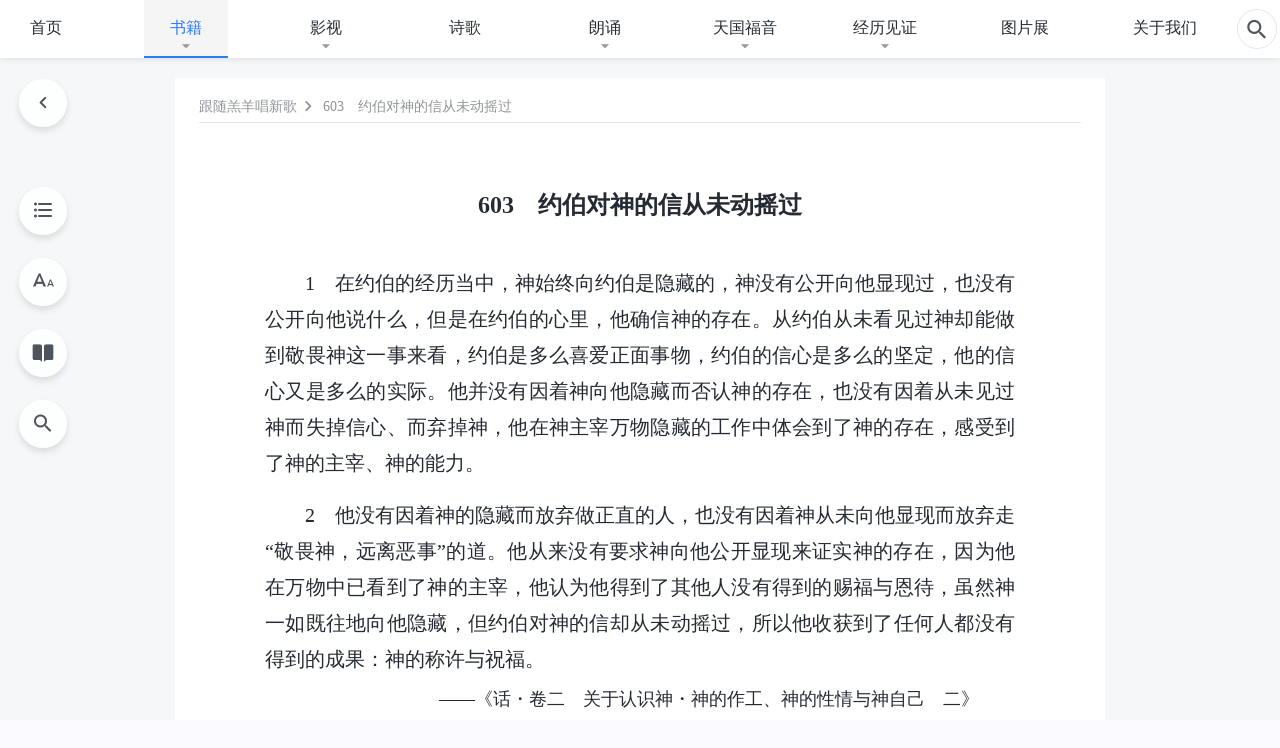

--- FILE ---
content_type: text/html; charset=UTF-8
request_url: https://www.kingdomsalvation.org/shsg-txt-0303.html
body_size: 20871
content:
<!DOCTYPE html>
<html dir="ltr" lang="zh-CN" prefix="og: https://ogp.me/ns#">
<head>
    
    <meta charset="UTF-8">
    <meta name="viewport" content="width=device-width, initial-scale=1.0, maximum-scale=1.0, user-scalable=no">
    <meta name="google-site-verification" content="kJ7uzd_uceFFUEpMPkHTNI93s-f0MkS-xLFvf04cOkg"/>
    <link rel="profile" href="https://gmpg.org/xfn/11">
        <link rel="alternate" href="https://tr.kingdomsalvation.org" hreflang="zh-tw" title="國度降臨福音網"/>
        <link rel="alternate" href="https://www.kingdomsalvation.org" hreflang="zh-cn" title="国度降临福音网"/>
        <link rel="alternate" href="https://ar.kingdomsalvation.org" hreflang="ar" title="بشارة جيل الملكوت"/>
        <link rel="alternate" href="https://www.kingdomsalvation.org/de/" hreflang="de" title="EVANGELIUM DES HERABKOMMENS DES KÖNIGREICHS"/>
        <link rel="alternate" href="https://el.kingdomsalvation.org" hreflang="el" title="ΕΥΑΓΓΕΛΙΟ ΤΟΥ ΕΡΧΟΜΟΥ ΤΗΣ ΒΑΣΙΛΕΙΑΣ"/>
        <link rel="alternate" href="https://www.holyspiritspeaks.org" hreflang="en" title="GOSPEL OF THE DESCENT OF THE KINGDOM"/>
        <link rel="alternate" href="https://www.kingdomsalvation.org/es/" hreflang="es" title="Evangelio del Descenso del Reino"/>
        <link rel="alternate" href="https://www.kingdomsalvation.org/fr/" hreflang="fr" title="L'ÉVANGILE DE LA DESCENTE DU RÈGNE"/>
        <link rel="alternate" href="https://he.kingdomsalvation.org" hreflang="he" title="בשורת ירידת המלכות"/>
        <link rel="alternate" href="https://hi.kingdomsalvation.org" hreflang="hi" title="राज्य के अवरोहण का सुसमाचार"/>
        <link rel="alternate" href="https://id.kingdomsalvation.org" hreflang="id" title="Kilat dari Timur"/>
        <link rel="alternate" href="https://www.kingdomsalvation.org/it/" hreflang="it" title="VANGELO DELLA DISCESA DEL REGNO"/>
        <link rel="alternate" href="https://jp.kingdomsalvation.org" hreflang="ja" title="神の国降臨の福音"/>
        <link rel="alternate" href="https://km.kingdomsalvation.org" hreflang="km" title="ដំណឹងល្អអំពីការចុះមកនៃនគរព្រះ"/>
        <link rel="alternate" href="https://kr.kingdomsalvation.org" hreflang="kr" title="하나님 나라 강림 복음사이트"/>
        <link rel="alternate" href="https://lo.kingdomsalvation.org" hreflang="lo" title="ພຣະກິດຕິຄຸນແຫ່ງການລົງມາຂອງອານາຈັກ"/>
        <link rel="alternate" href="https://mn.kingdomsalvation.org" hreflang="mn" title="Хаанчлалын Ирэлтийн Сайн Мэдээ"/>
        <link rel="alternate" href="https://my.kingdomsalvation.org" hreflang="my" title="နိုင်ငံတော်သက်ဆင်းကြွရောက်ခြင်း၏ ဧဝံဂေလိတရားတော်"/>
        <link rel="alternate" href="https://ne.kingdomsalvation.org" hreflang="ne" title="राज्य अवरोहणको सुसमाचार"/>
        <link rel="alternate" href="https://nl.kingdomsalvation.org" hreflang="nl" title="EVANGELIE VAN DE KOMST VAN HET KONINKRIJK"/>
        <link rel="alternate" href="https://pl.kingdomsalvation.org" hreflang="pl" title="EWANGELIA O ZSTĄPIENIU KRÓLESTWA"/>
        <link rel="alternate" href="https://pt.kingdomsalvation.org" hreflang="pt" title="EVANGELHO DA DESCIDA DO REINO"/>
        <link rel="alternate" href="https://ro.kingdomsalvation.org" hreflang="ro" title="EVANGHELIA POGORÂRII ÎMPĂRĂȚEI"/>
        <link rel="alternate" href="https://www.kingdomsalvation.org/ru/" hreflang="ru" title="ЕВАНГЕЛИЕ СОШЕСТВИЯ ЦАРСТВА"/>
        <link rel="alternate" href="https://sv.kingdomsalvation.org" hreflang="sv" title="EVANGELIET OM RIKETS NEDSTIGANDE"/>
        <link rel="alternate" href="https://sw.kingdomsalvation.org" hreflang="sw" title="INJILI YA KUSHUKA KWA UFALME"/>
        <link rel="alternate" href="https://tl.kingdomsalvation.org" hreflang="tl" title="EBANGHELYO NG PAGBABA NG KAHARIAN"/>
        <link rel="alternate" href="https://th.kingdomsalvation.org" hreflang="th" title="ข่าวประเสริฐแห่งการเคลื่อนลงสถิตของราชอาณาจักร"/>
        <link rel="alternate" href="https://vi.kingdomsalvation.org" hreflang="vi" title="PHÚC ÂM VỀ SỰ HIỆN XUỐNG CỦA VƯƠNG QUỐC"/>
        <link rel="alternate" href="https://zu.kingdomsalvation.org" hreflang="zu" title="IVANGELI LOKUFIKA KOMBUSO"/>
        <meta http-equiv="x-dns-prefetch-control" content="on">
    <link rel="preconnect" href="//i.ytimg.com" crossorigin>
    <link rel="preconnect" href="//www.googletagmanager.com" crossorigin>
    <link rel="preconnect" href="//static.kingdomsalvation.org" crossorigin>
    <link rel="dns-prefetch" href="//i.ytimg.com">
    <link rel="dns-prefetch" href="//www.googletagmanager.com">
    <link rel="dns-prefetch" href="//static.kingdomsalvation.org">
    <link rel="apple-touch-icon" sizes="180x180" href="https://static.kingdomsalvation.org/cdn/images/website-icon/gospel/apple-touch-icon.png">
    <link rel="icon" type="image/png" sizes="32x32" href="https://static.kingdomsalvation.org/cdn/images/website-icon/gospel/favicon-32x32.png">
    <link rel="icon" type="image/png" sizes="16x16" href="https://static.kingdomsalvation.org/cdn/images/website-icon/gospel/favicon-16x16.png">
    
		<!-- All in One SEO 4.6.2 - aioseo.com -->
		<title>603 约伯对神的信从未动摇过 - 国度降临福音网</title>
		<meta name="description" content="1 在约伯的经历当中，神始终向约伯是隐藏的，神没有公开向他显现过，也没有公开向他说什么，但是在约伯的心里，他确" />
		<meta name="robots" content="max-image-preview:large" />
		<link rel="canonical" href="https://www.kingdomsalvation.org/shsg-txt-0303.html" />
		<meta name="generator" content="All in One SEO (AIOSEO) 4.6.2" />
		<meta property="og:locale" content="zh_CN" />
		<meta property="og:site_name" content="国度降临福音网" />
		<meta property="og:type" content="article" />
		<meta property="og:title" content="603 约伯对神的信从未动摇过 - 国度降临福音网" />
		<meta property="og:description" content="1 在约伯的经历当中，神始终向约伯是隐藏的，神没有公开向他显现过，也没有公开向他说什么，但是在约伯的心里，他确" />
		<meta property="og:url" content="https://www.kingdomsalvation.org/shsg-txt-0303.html" />
		<meta property="og:image" content="https://www.kingdomsalvation.org/wp-content/uploads/2020/12/神話語詩歌.jpg?v=250530&amp;v=250530" />
		<meta property="og:image:secure_url" content="https://www.kingdomsalvation.org/wp-content/uploads/2020/12/神話語詩歌.jpg?v=250530&amp;v=250530" />
		<meta name="twitter:card" content="summary_large_image" />
		<meta name="twitter:title" content="603 约伯对神的信从未动摇过 - 国度降临福音网" />
		<meta name="twitter:description" content="1 在约伯的经历当中，神始终向约伯是隐藏的，神没有公开向他显现过，也没有公开向他说什么，但是在约伯的心里，他确" />
		<meta name="twitter:image" content="https://www.kingdomsalvation.org/wp-content/uploads/2020/12/神話語詩歌.jpg?v=250530" />
		<script type="application/ld+json" class="aioseo-schema">
			{"@context":"https:\/\/schema.org","@graph":[{"@type":"BreadcrumbList","@id":"https:\/\/www.kingdomsalvation.org\/shsg-txt-0303.html#breadcrumblist","itemListElement":[{"@type":"ListItem","@id":"https:\/\/www.kingdomsalvation.org\/#listItem","position":1,"name":"Home"}]},{"@type":"Organization","@id":"https:\/\/www.kingdomsalvation.org\/#organization","name":"\u56fd\u5ea6\u964d\u4e34\u798f\u97f3\u7f51","url":"https:\/\/www.kingdomsalvation.org\/"},{"@type":"WebSite","@id":"https:\/\/www.kingdomsalvation.org\/#website","url":"https:\/\/www.kingdomsalvation.org\/","name":"\u56fd\u5ea6\u964d\u4e34\u798f\u97f3\u7f51","inLanguage":"zh-CN","publisher":{"@id":"https:\/\/www.kingdomsalvation.org\/#organization"}}]}
		</script>
		<!-- All in One SEO -->

<style id='jetpack-sharing-buttons-style-inline-css' type='text/css'>
.jetpack-sharing-buttons__services-list{display:flex;flex-direction:row;flex-wrap:wrap;gap:0;list-style-type:none;margin:5px;padding:0}.jetpack-sharing-buttons__services-list.has-small-icon-size{font-size:12px}.jetpack-sharing-buttons__services-list.has-normal-icon-size{font-size:16px}.jetpack-sharing-buttons__services-list.has-large-icon-size{font-size:24px}.jetpack-sharing-buttons__services-list.has-huge-icon-size{font-size:36px}@media print{.jetpack-sharing-buttons__services-list{display:none!important}}ul.jetpack-sharing-buttons__services-list.has-background{padding:1.25em 2.375em}
</style>
<style id='classic-theme-styles-inline-css' type='text/css'>
/*! This file is auto-generated */
.wp-block-button__link{color:#fff;background-color:#32373c;border-radius:9999px;box-shadow:none;text-decoration:none;padding:calc(.667em + 2px) calc(1.333em + 2px);font-size:1.125em}.wp-block-file__button{background:#32373c;color:#fff;text-decoration:none}
</style>
<style id='global-styles-inline-css' type='text/css'>
body{--wp--preset--color--black: #000000;--wp--preset--color--cyan-bluish-gray: #abb8c3;--wp--preset--color--white: #ffffff;--wp--preset--color--pale-pink: #f78da7;--wp--preset--color--vivid-red: #cf2e2e;--wp--preset--color--luminous-vivid-orange: #ff6900;--wp--preset--color--luminous-vivid-amber: #fcb900;--wp--preset--color--light-green-cyan: #7bdcb5;--wp--preset--color--vivid-green-cyan: #00d084;--wp--preset--color--pale-cyan-blue: #8ed1fc;--wp--preset--color--vivid-cyan-blue: #0693e3;--wp--preset--color--vivid-purple: #9b51e0;--wp--preset--gradient--vivid-cyan-blue-to-vivid-purple: linear-gradient(135deg,rgba(6,147,227,1) 0%,rgb(155,81,224) 100%);--wp--preset--gradient--light-green-cyan-to-vivid-green-cyan: linear-gradient(135deg,rgb(122,220,180) 0%,rgb(0,208,130) 100%);--wp--preset--gradient--luminous-vivid-amber-to-luminous-vivid-orange: linear-gradient(135deg,rgba(252,185,0,1) 0%,rgba(255,105,0,1) 100%);--wp--preset--gradient--luminous-vivid-orange-to-vivid-red: linear-gradient(135deg,rgba(255,105,0,1) 0%,rgb(207,46,46) 100%);--wp--preset--gradient--very-light-gray-to-cyan-bluish-gray: linear-gradient(135deg,rgb(238,238,238) 0%,rgb(169,184,195) 100%);--wp--preset--gradient--cool-to-warm-spectrum: linear-gradient(135deg,rgb(74,234,220) 0%,rgb(151,120,209) 20%,rgb(207,42,186) 40%,rgb(238,44,130) 60%,rgb(251,105,98) 80%,rgb(254,248,76) 100%);--wp--preset--gradient--blush-light-purple: linear-gradient(135deg,rgb(255,206,236) 0%,rgb(152,150,240) 100%);--wp--preset--gradient--blush-bordeaux: linear-gradient(135deg,rgb(254,205,165) 0%,rgb(254,45,45) 50%,rgb(107,0,62) 100%);--wp--preset--gradient--luminous-dusk: linear-gradient(135deg,rgb(255,203,112) 0%,rgb(199,81,192) 50%,rgb(65,88,208) 100%);--wp--preset--gradient--pale-ocean: linear-gradient(135deg,rgb(255,245,203) 0%,rgb(182,227,212) 50%,rgb(51,167,181) 100%);--wp--preset--gradient--electric-grass: linear-gradient(135deg,rgb(202,248,128) 0%,rgb(113,206,126) 100%);--wp--preset--gradient--midnight: linear-gradient(135deg,rgb(2,3,129) 0%,rgb(40,116,252) 100%);--wp--preset--font-size--small: 13px;--wp--preset--font-size--medium: 20px;--wp--preset--font-size--large: 36px;--wp--preset--font-size--x-large: 42px;--wp--preset--spacing--20: 0.44rem;--wp--preset--spacing--30: 0.67rem;--wp--preset--spacing--40: 1rem;--wp--preset--spacing--50: 1.5rem;--wp--preset--spacing--60: 2.25rem;--wp--preset--spacing--70: 3.38rem;--wp--preset--spacing--80: 5.06rem;--wp--preset--shadow--natural: 6px 6px 9px rgba(0, 0, 0, 0.2);--wp--preset--shadow--deep: 12px 12px 50px rgba(0, 0, 0, 0.4);--wp--preset--shadow--sharp: 6px 6px 0px rgba(0, 0, 0, 0.2);--wp--preset--shadow--outlined: 6px 6px 0px -3px rgba(255, 255, 255, 1), 6px 6px rgba(0, 0, 0, 1);--wp--preset--shadow--crisp: 6px 6px 0px rgba(0, 0, 0, 1);}:where(.is-layout-flex){gap: 0.5em;}:where(.is-layout-grid){gap: 0.5em;}body .is-layout-flow > .alignleft{float: left;margin-inline-start: 0;margin-inline-end: 2em;}body .is-layout-flow > .alignright{float: right;margin-inline-start: 2em;margin-inline-end: 0;}body .is-layout-flow > .aligncenter{margin-left: auto !important;margin-right: auto !important;}body .is-layout-constrained > .alignleft{float: left;margin-inline-start: 0;margin-inline-end: 2em;}body .is-layout-constrained > .alignright{float: right;margin-inline-start: 2em;margin-inline-end: 0;}body .is-layout-constrained > .aligncenter{margin-left: auto !important;margin-right: auto !important;}body .is-layout-constrained > :where(:not(.alignleft):not(.alignright):not(.alignfull)){max-width: var(--wp--style--global--content-size);margin-left: auto !important;margin-right: auto !important;}body .is-layout-constrained > .alignwide{max-width: var(--wp--style--global--wide-size);}body .is-layout-flex{display: flex;}body .is-layout-flex{flex-wrap: wrap;align-items: center;}body .is-layout-flex > *{margin: 0;}body .is-layout-grid{display: grid;}body .is-layout-grid > *{margin: 0;}:where(.wp-block-columns.is-layout-flex){gap: 2em;}:where(.wp-block-columns.is-layout-grid){gap: 2em;}:where(.wp-block-post-template.is-layout-flex){gap: 1.25em;}:where(.wp-block-post-template.is-layout-grid){gap: 1.25em;}.has-black-color{color: var(--wp--preset--color--black) !important;}.has-cyan-bluish-gray-color{color: var(--wp--preset--color--cyan-bluish-gray) !important;}.has-white-color{color: var(--wp--preset--color--white) !important;}.has-pale-pink-color{color: var(--wp--preset--color--pale-pink) !important;}.has-vivid-red-color{color: var(--wp--preset--color--vivid-red) !important;}.has-luminous-vivid-orange-color{color: var(--wp--preset--color--luminous-vivid-orange) !important;}.has-luminous-vivid-amber-color{color: var(--wp--preset--color--luminous-vivid-amber) !important;}.has-light-green-cyan-color{color: var(--wp--preset--color--light-green-cyan) !important;}.has-vivid-green-cyan-color{color: var(--wp--preset--color--vivid-green-cyan) !important;}.has-pale-cyan-blue-color{color: var(--wp--preset--color--pale-cyan-blue) !important;}.has-vivid-cyan-blue-color{color: var(--wp--preset--color--vivid-cyan-blue) !important;}.has-vivid-purple-color{color: var(--wp--preset--color--vivid-purple) !important;}.has-black-background-color{background-color: var(--wp--preset--color--black) !important;}.has-cyan-bluish-gray-background-color{background-color: var(--wp--preset--color--cyan-bluish-gray) !important;}.has-white-background-color{background-color: var(--wp--preset--color--white) !important;}.has-pale-pink-background-color{background-color: var(--wp--preset--color--pale-pink) !important;}.has-vivid-red-background-color{background-color: var(--wp--preset--color--vivid-red) !important;}.has-luminous-vivid-orange-background-color{background-color: var(--wp--preset--color--luminous-vivid-orange) !important;}.has-luminous-vivid-amber-background-color{background-color: var(--wp--preset--color--luminous-vivid-amber) !important;}.has-light-green-cyan-background-color{background-color: var(--wp--preset--color--light-green-cyan) !important;}.has-vivid-green-cyan-background-color{background-color: var(--wp--preset--color--vivid-green-cyan) !important;}.has-pale-cyan-blue-background-color{background-color: var(--wp--preset--color--pale-cyan-blue) !important;}.has-vivid-cyan-blue-background-color{background-color: var(--wp--preset--color--vivid-cyan-blue) !important;}.has-vivid-purple-background-color{background-color: var(--wp--preset--color--vivid-purple) !important;}.has-black-border-color{border-color: var(--wp--preset--color--black) !important;}.has-cyan-bluish-gray-border-color{border-color: var(--wp--preset--color--cyan-bluish-gray) !important;}.has-white-border-color{border-color: var(--wp--preset--color--white) !important;}.has-pale-pink-border-color{border-color: var(--wp--preset--color--pale-pink) !important;}.has-vivid-red-border-color{border-color: var(--wp--preset--color--vivid-red) !important;}.has-luminous-vivid-orange-border-color{border-color: var(--wp--preset--color--luminous-vivid-orange) !important;}.has-luminous-vivid-amber-border-color{border-color: var(--wp--preset--color--luminous-vivid-amber) !important;}.has-light-green-cyan-border-color{border-color: var(--wp--preset--color--light-green-cyan) !important;}.has-vivid-green-cyan-border-color{border-color: var(--wp--preset--color--vivid-green-cyan) !important;}.has-pale-cyan-blue-border-color{border-color: var(--wp--preset--color--pale-cyan-blue) !important;}.has-vivid-cyan-blue-border-color{border-color: var(--wp--preset--color--vivid-cyan-blue) !important;}.has-vivid-purple-border-color{border-color: var(--wp--preset--color--vivid-purple) !important;}.has-vivid-cyan-blue-to-vivid-purple-gradient-background{background: var(--wp--preset--gradient--vivid-cyan-blue-to-vivid-purple) !important;}.has-light-green-cyan-to-vivid-green-cyan-gradient-background{background: var(--wp--preset--gradient--light-green-cyan-to-vivid-green-cyan) !important;}.has-luminous-vivid-amber-to-luminous-vivid-orange-gradient-background{background: var(--wp--preset--gradient--luminous-vivid-amber-to-luminous-vivid-orange) !important;}.has-luminous-vivid-orange-to-vivid-red-gradient-background{background: var(--wp--preset--gradient--luminous-vivid-orange-to-vivid-red) !important;}.has-very-light-gray-to-cyan-bluish-gray-gradient-background{background: var(--wp--preset--gradient--very-light-gray-to-cyan-bluish-gray) !important;}.has-cool-to-warm-spectrum-gradient-background{background: var(--wp--preset--gradient--cool-to-warm-spectrum) !important;}.has-blush-light-purple-gradient-background{background: var(--wp--preset--gradient--blush-light-purple) !important;}.has-blush-bordeaux-gradient-background{background: var(--wp--preset--gradient--blush-bordeaux) !important;}.has-luminous-dusk-gradient-background{background: var(--wp--preset--gradient--luminous-dusk) !important;}.has-pale-ocean-gradient-background{background: var(--wp--preset--gradient--pale-ocean) !important;}.has-electric-grass-gradient-background{background: var(--wp--preset--gradient--electric-grass) !important;}.has-midnight-gradient-background{background: var(--wp--preset--gradient--midnight) !important;}.has-small-font-size{font-size: var(--wp--preset--font-size--small) !important;}.has-medium-font-size{font-size: var(--wp--preset--font-size--medium) !important;}.has-large-font-size{font-size: var(--wp--preset--font-size--large) !important;}.has-x-large-font-size{font-size: var(--wp--preset--font-size--x-large) !important;}
.wp-block-navigation a:where(:not(.wp-element-button)){color: inherit;}
:where(.wp-block-post-template.is-layout-flex){gap: 1.25em;}:where(.wp-block-post-template.is-layout-grid){gap: 1.25em;}
:where(.wp-block-columns.is-layout-flex){gap: 2em;}:where(.wp-block-columns.is-layout-grid){gap: 2em;}
.wp-block-pullquote{font-size: 1.5em;line-height: 1.6;}
</style>

<!-- <meta name="GmediaGallery" version="1.22.0/1.8.0" license="" /> -->
<script type="application/ld+json">
        [{
            "@context": "http://schema.org",
            "@type": "WebSite",
            "name": "国度降临福音网",
            "url": "https://www.kingdomsalvation.org"
        }]
        </script>
<script>
        window.$g2_config = {
            site_lang:"zh_CN",
            site_type:"gospel",
            is_cn:true,
            is_latin:false,
            is_rtl:false,
            media_url:"https://static.kingdomsalvation.org",
            s_footnotes:"脚注",
            template_name:"page-book-reader",
            videoPlatform:"YouTube",
            facebook_user_name:"kingdomsalvation.org",
            host_name:"https://www.kingdomsalvation.org",
            comments_platform:"jetpack",
        }
        </script>
  <script type="text/javascript">
    function getBrowserInfo() {
      var Sys = {};
      var ua = navigator.userAgent.toLowerCase();
      var re = /(rv:|msie|edge|firefox|chrome|opera|version).*?([\d.]+)/;
      var m = ua.match(re);
      Sys.browser = m[1].replace(/version/, "'safari");
      Sys.ver = m[2];
      return Sys;
    }

    function versionInfo() {
      document.documentElement.setAttribute('versionOld', 'true');
      document.write('<style type="text/css" id="BrowVer">html[versionOld]{display:none;}</style>');
    }
    var sys = getBrowserInfo();
    switch (sys.browser) {
      case 'chrome':
        parseInt(sys.ver) <= 60 && versionInfo();
        break;
      case 'firefox':
        parseInt(sys.ver) <= 50 && versionInfo();
        break;
      case 'safari':
        parseInt(sys.ver) <= 10 && versionInfo();
        break;
        //  IE
      case 'rv':
      case 'msie':
        parseInt(sys.ver) <= 10 && versionInfo();
        break;
      case 'opera':
        parseInt(sys.ver) <= 10 && versionInfo();
        break;
      default:
        ''
        break;
    }
  </script>
        <link rel="stylesheet" type="text/css" href="https://static.kingdomsalvation.org/cdn/v3/gospel/framework/css/framework.min.css?v=250530">
        <link rel="stylesheet" type="text/css" href="https://static.kingdomsalvation.org/cdn/v3/common/header/header-gospel.min.css?v=250530">
                <link rel="stylesheet" href="https://static.kingdomsalvation.org/cdn/v3/common/call-action-guild/call-action-guild.min.css?v=250530" media="print" onload="this.media='all'">
<link rel="stylesheet" type="text/css" href="https://static.kingdomsalvation.org/cdn/v3/common/single/single.min.css?v=250530">
<script type="text/javascript">
/* <![CDATA[ */
var gospelAjax = {"ajaxurl":"https:\/\/www.kingdomsalvation.org\/wp-admin\/admin-ajax.php","security":"30574b2127"};
/* ]]> */
</script>
    <style>@font-face{font-family:icomoon;src:url('https://static.kingdomsalvation.org/cdn/v3/sources/fonts/gospel/fonts/icomoon.woff?v=250530') format('woff');font-weight: normal;font-style:normal;font-display:swap}[class*=" icon-"],[class^=icon-]{font-family:icomoon!important;speak:never;font-style:normal;font-weight:400;font-variant:normal;text-transform:none;line-height:1;-webkit-font-smoothing:antialiased;-moz-osx-font-smoothing:grayscale}.icon-videos-list:before{content:"\e944";color:#fff;}.icon-widgets:before{content:"\e941";color:#666}.icon-filter-list:before{content:"\e942"}.icon-content-copy:before{content:"\e943";color:#666}.icon-filter:before{content:"\e940";color:#51555c}.icon-tag:before{content:"\e93c"}.icon-questions:before{content:"\e93b";color:#2b79ff}.icon-play-arrow-outline:before{content:"\e900"}.icon-arrow-back:before{content:"\e901"}.icon-arrow-drop-down:before{content:"\e905"}.icon-cached:before{content:"\e907"}.icon-call:before{content:"\e90a"}.icon-cancel:before{content:"\e90b"}.icon-close:before{content:"\e90d"}.icon-cloud-download:before{content:"\e911"}.icon-expand-less:before{content:"\e914"}.icon-expand-more:before{content:"\e915"}.icon-font-setting:before{content:"\e916"}.icon-format-list-bulleted:before{content:"\e917"}.icon-fullscreen:before{content:"\e918"}.icon-fullscreen-exit:before{content:"\e919"}.icon-headset:before{content:"\e91a"}.icon-high-quality:before{content:"\e91b"}.icon-history:before{content:"\e91c"}.icon-language:before{content:"\e91d"}.icon-list-download:before{content:"\e91e"}.icon-mail-outline:before{content:"\e91f"}.icon-menu:before{content:"\e920"}.icon-more-vert:before{content:"\e921"}.icon-navigate-before:before{content:"\e922"}.icon-navigate-next:before{content:"\e923"}.icon-palette:before{content:"\e924"}.icon-pause-circle-outline:before{content:"\e925"}.icon-phone-iphone:before{content:"\e926"}.icon-play-arrow-filled:before{content:"\e927"}.icon-play-circle-outline:before{content:"\e928"}.icon-playlist-add:before{content:"\e929"}.icon-playlist-play:before{content:"\e92a"}.icon-repeat:before{content:"\e92b"}.icon-repeat-one:before{content:"\e92c"}.icon-search:before{content:"\e92d"}.icon-send:before{content:"\e92e"}.icon-shuffle:before{content:"\e92f"}.icon-skip-next:before{content:"\e930"}.icon-skip-previous:before{content:"\e931"}.icon-tune:before{content:"\e932"}.icon-videocam:before{content:"\e933"}.icon-view-list:before{content:"\e934"}.icon-view-module:before{content:"\e936"}.icon-volume-mute:before{content:"\e937"}.icon-volume-off:before{content:"\e938"}.icon-volume-up:before{content:"\e939"}.icon-chatonline .path1:before{content:"\e93d";color:#8ad686}.icon-chatonline .path2:before{content:"\e93e";margin-left:-1.23046875em;color:#fff}.icon-chatonline .path3:before{content:"\e93f";margin-left:-1.23046875em;color:#4db748}.icon-chat-icon .path1:before{content:"\e903";color:none;opacity:.85}.icon-chat-icon .path2:before{content:"\e904";margin-left:-1em;color:#000;opacity:.85}.icon-chat-icon .path3:before{content:"\e906";margin-left:-1em;color:#fff;opacity:.85}.icon-lrc:before{content:"\e902"}.icon-communication-list:before{content:"\e908"}.icon-font-add:before{content:"\e909"}.icon-font-cut:before{content:"\e90c"}.icon-share:before{content:"\e90e"}.icon-text-rotate-vertical:before{content:"\e90f"}.icon-movie:before{content:"\e910"}.icon-line-movie:before{content:"\e912"}.icon-audio:before{content:"\e913"}.icon-books:before{content:"\e935"}.icon-list:before{content:"\e93a"}</style>
    <style id="customCss"></style>
    <!-- Google Tag Manager -->
    <script>
        (function(w,d,s,l,i){
            w[l]=w[l]||[];
            w[l].push({'gtm.start':new Date().getTime(),event:'gtm.js'});
            var f=d.getElementsByTagName(s)[0],j=d.createElement(s),dl=l != 'dataLayer'?'&l='+l:'';
            j.async=true;j.src='https://www.googletagmanager.com/gtm.js?id='+i+dl;
            f.parentNode.insertBefore(j, f);
        })
        (window, document, 'script', 'dataLayer', 'GTM-P5C3B3B');
    </script>
    <!-- End Google Tag Manager -->
</head>

<body class=" post-template-default single single-post postid-20506 single-format-standard" site_type="gospel" template_name="page-book-reader">
<!-- Google Tag Manager (noscript) -->
<noscript>
    <iframe src="https://www.googletagmanager.com/ns.html?id=GTM-P5C3B3B" height="0" width="0" style="display:none;visibility:hidden"></iframe>
</noscript>
<!-- End Google Tag Manager (noscript) -->
<div class="head-commercial-wrap d-xl-none" data-showType="image_gif" data-fixed="true" data-loop="yes" widgetId="commercial_whole_device_top">
    <a class="recom-item messenger-payload"  href="https://shurl.me/whatsapp-zhongwen" data-android="" data-ios=""
        data-tab-img="https://www.hidden-advent.org/wp-content/uploads/2023/08/唯有神末世的作工才能拯救我们脱离罪恶和苦难-TAB-1536×190.gif" data-mb-img="https://www.hidden-advent.org/wp-content/uploads/2023/08/唯有神末世的作工才能拯救我们脱离罪恶和苦难-MB-750×150.gif" data-adname="神的拯救"
        data-title="神的拯救" tabIndex="0" linkType="page_link" target="_blank" data-ref="TOP-AD"></a>
</div><header id="header">
	<section id="header-wrapper">
		<div class="header-top d-none d-xl-block">
		  <div class="container">
		    <div class="content-box d-flex align-items-center justify-content-between">
		      <p>欢迎各国各方渴慕神显现之人来寻求考察！</p>
		      <div class="pc-assist head-right d-flex">
		        <a href="javascript:;" class="mobile-app" id="apps-trigger-btn" target="_blank"><i
		            class="icon-phone-iphone"></i><span>移动应用 • Apps</span></a>
		        <button class="language"><i class="icon-language"></i>简体中文</button>
		      </div>
		    </div>
		  </div>
		</div>

		<div id="navbar" class="header-content">
		  	<div class="container d-flex justify-content-between">
			    <button id="sidenav-btn" data-target="mobile-slide-out" class="d-xl-none btn btn-icon"><i class="icon-menu"></i>
			    </button>
			    <a href="https://www.kingdomsalvation.org" class="logo" title="国度降临福音网">
			      <img src="https://www.kingdomsalvation.org/wp-content/uploads/LOGO-CN-S.svg" alt="国度降临福音网" title="国度降临福音网">
			      <h1>国度降临福音网</h1>
			    </a>
		    	<div class="nav-box-navigation">
		    		<!-- navbar -->
					<ul id="nav-menu" class="menu"><li class="menu-item menu-item-type-post_type"><a href="https://www.kingdomsalvation.org/">首页</a></li>
<li class="menu-item menu-item-type-post_type menu-item-has-children"><a href="https://www.kingdomsalvation.org/books.html">书籍</a><button class="btn icon-expand-more"></button>
<ul class="sub-menu">
	<li class="menu-item"><a href="/books/utterances-of-christ.html">末世基督的发表系列</a></li>
	<li class="menu-item"><a href="/books/gospel-books.html">福音书籍系列</a></li>
	<li class="menu-item"><a href="/books/books-on-life-entry.html">生命读物系列</a></li>
	<li class="menu-item"><a href="/books/testimonies.html">经历见证系列</a></li>
</ul>
</li>
<li class="menu-item menu-item-type-post_type menu-item-has-children"><a href="https://www.kingdomsalvation.org/videos.html">影视</a><button class="btn icon-expand-more"></button>
<ul class="sub-menu">
	<li class="menu-item menu-item-has-children"><a href="#">全能神话语朗诵系列</a><button class="btn icon-expand-more"></button>
	<ul class="sub-menu">
		<li class="menu-item"><a href="/video-category/readings-of-Almighty-God-s-words.html">话・卷一《神的显现与作工》朗诵系列</a></li>
		<li class="menu-item"><a href="/video-category/the-way-to-know-God.html">话・卷二《关于认识神》朗诵系列</a></li>
		<li class="menu-item"><a href="/video-category/records-of-talks-of-Christ-of-the-last-days.html">话・卷三《末世基督座谈纪要》朗诵系列</a></li>
		<li class="menu-item"><a href="https://www.kingdomsalvation.org/video-category/video-exposing-antichrists.html">话・卷四《揭示敌基督》朗诵系列</a></li>
		<li class="menu-item"><a href="/video-category/video-responsibilities-of-leaders-and-workers.html">话・卷五《带领工人的职责》朗诵系列</a></li>
		<li class="menu-item"><a href="/video-category/video-on-the-pursuit-of-the-truth.html">话・卷六《关于追求真理》朗诵系列</a></li>
		<li class="menu-item"><a href="/video-category/video-on-the-pursuit-of-the-truth-2.html">话・卷七《关于追求真理》朗诵系列</a></li>
	</ul>
</li>
	<li class="menu-item"><a href="/video-category/essential-words-from-Almighty-God.html">全能神经典话语</a></li>
	<li class="menu-item"><a href="/video-category/daily-words-of-God.html">每日神话朗诵系列</a></li>
	<li class="menu-item"><a href="/video-category/gospel-movies.html">福音见证电影系列</a></li>
	<li class="menu-item"><a href="/video-category/persecution-experience-movies.html">宗教迫害电影系列</a></li>
	<li class="menu-item"><a href="/video-category/experience-testimonies.html">教会生活见证系列</a></li>
	<li class="menu-item"><a href="/video-category/life-experience-testimonies.html">生命经历见证电影</a></li>
	<li class="menu-item"><a href="/video-category/sermons-seeking-true-faith.html">讲道系列—信仰求真</a></li>
	<li class="menu-item"><a href="/video-category/kingdom-mv.html">诗歌MV系列</a></li>
	<li class="menu-item"><a href="/video-category/kingdom-songs-of-praise.html">舞蹈合唱视频系列</a></li>
	<li class="menu-item"><a href="/video-category/choir.html">合唱团视频系列</a></li>
	<li class="menu-item"><a href="/video-category/the-life-of-the-church-artistic-series.html">教会生活综艺节目系列</a></li>
	<li class="menu-item"><a href="/video-category/hymn-collections.html">诗歌合辑</a></li>
	<li class="menu-item"><a href="/video-category/disclosure-of-the-true-facts.html">真相揭秘系列</a></li>
	<li class="menu-item"><a href="/video-category/the-collection-of-wonderful-film-clips.html">电影精彩片段系列</a></li>
	<li class="menu-item menu-item-has-children"><a href="/video-category/feature-pages.html">影视专题</a><button class="btn icon-expand-more"></button>
	<ul class="sub-menu">
		<li class="menu-item"><a href="/video-category/choir-pages.html">合唱专题</a></li>
		<li class="menu-item"><a href="/video-category/gospel-movie-pages.html">电影专题</a></li>
	</ul>
</li>
</ul>
</li>
<li class="menu-item menu-item-type-post_type"><a href="https://www.kingdomsalvation.org/songs.html">诗歌</a></li>
<li class="menu-item menu-item-type-post_type menu-item-has-children"><a href="https://www.kingdomsalvation.org/recital.html">朗诵</a><button class="btn icon-expand-more"></button>
<ul class="sub-menu">
	<li class="menu-item"><a href="/readings-knowing-God.html">每日神话-认识神系列</a></li>
	<li class="menu-item menu-item-has-children"><a href="/readings-a-christian-life.html">每日神话-基督徒的生活</a><button class="btn icon-expand-more"></button>
	<ul class="sub-menu">
		<li class="menu-item"><a href="/the-three-stages-of-work.html">三步作工系列</a></li>
		<li class="menu-item"><a href="/God-s-appearance-and-work.html">神显现作工系列</a></li>
		<li class="menu-item"><a href="/judgment-in-the-last-days.html">末世审判系列</a></li>
		<li class="menu-item"><a href="/the-incarnation.html">道成肉身系列</a></li>
		<li class="menu-item"><a href="/knowing-God-s-work.html">认识神作工系列</a></li>
		<li class="menu-item"><a href="/God-s-disposition-and-what-He-has-and-is.html">神的性情与所有所是系列</a></li>
		<li class="menu-item"><a href="/mysteries-about-the-bible.html">圣经奥秘系列</a></li>
		<li class="menu-item"><a href="/exposing-religious-notions.html">揭示宗教观念系列</a></li>
		<li class="menu-item"><a href="/exposing-mankind-s-corruption.html">揭示人类败坏系列</a></li>
		<li class="menu-item"><a href="/entry-into-life.html">生命进入系列</a></li>
		<li class="menu-item"><a href="/destinations-and-outcomes.html">归宿结局系列</a></li>
	</ul>
</li>
	<li class="menu-item menu-item-has-children"><a href="/readings-of-essential-words-from-Almighty-God.html">全能神经典话语朗诵</a><button class="btn icon-expand-more"></button>
	<ul class="sub-menu">
		<li class="menu-item"><a href="/readings-God-s-three-stages-of-work-for-saving-mankind.html">神拯救人类三步作工的话语</a></li>
		<li class="menu-item"><a href="/readings-God-s-work-of-judgment-in-the-last-days.html">神末世审判工作的话语</a></li>
		<li class="menu-item"><a href="/readings-God-s-appearance-and-work.html">见证神显现作工的话语</a></li>
		<li class="menu-item"><a href="/readings-diclosing-the-mysteries-of-God-s-incarnation.html">揭示道成肉身奥秘的话语</a></li>
		<li class="menu-item"><a href="/readings-relationship-between-each-stage-of-God-s-work-and-God-s-name.html">神每步作工与神名关系的话语</a></li>
		<li class="menu-item"><a href="/readings-on-the-bible.html">关于《圣经》的说法的话语</a></li>
		<li class="menu-item"><a href="/readings-God-s-disposition-and-what-He-has-and-is.html">关于神的性情与所有所是的话语</a></li>
		<li class="menu-item"><a href="/readings-knowing-God-s-work.html">认识神作工的话语</a></li>
		<li class="menu-item"><a href="/readings-revealing-how-satan-corrupts-mankind.html">揭示神作工与人作工区别的话语</a></li>
		<li class="menu-item"><a href="/readings-entering-into-the-reality-of-truth.html">信神怎样进入真理实际的话语</a></li>
		<li class="menu-item"><a href="/readings-on-knowing-God.html">关于认识神的话语</a></li>
		<li class="menu-item"><a href="/readings-constitution-administrative-decrees-and-commandments-of-age-of-kingdom.html">关于国度时代宪法、行政及诫命的话语</a></li>
		<li class="menu-item"><a href="/readings-God-s-requirements-exhortations-consolations-and-warnings.html">神对人的要求与劝勉、安慰、警戒的话语</a></li>
		<li class="menu-item"><a href="/readings-God-s-standards-for-defining-mans-outcome.html">神定规人结局的标准与各类人结局的话语</a></li>
		<li class="menu-item"><a href="/readings-beauty-of-kingdom-mankinds-destination-and-God-s-promises-and-blessings.html">预言国度美景、人类归宿与神应许祝福的话语</a></li>
	</ul>
</li>
	<li class="menu-item menu-item-type-post_type"><a href="https://www.kingdomsalvation.org/recital-god-word-selected-passages.html">话・卷一《神的显现与作工》（选篇）</a></li>
	<li class="menu-item menu-item-type-post_type"><a href="https://www.kingdomsalvation.org/readings-on-knowing-God-selections.html">话・卷二《关于认识神》（全篇）</a></li>
	<li class="menu-item menu-item-type-post_type"><a href="https://www.kingdomsalvation.org/readings-records-of-talks-of-Christ-of-the-last-days.html">话・卷三《末世基督座谈纪要》（全篇）</a></li>
	<li class="menu-item menu-item-type-post_type"><a href="https://www.kingdomsalvation.org/audio-exposing-antichrists.html">话・卷四《揭示敌基督》（全篇）</a></li>
	<li class="menu-item menu-item-type-post_type"><a href="https://www.kingdomsalvation.org/audio-responsibilities-of-leaders-and-workers.html">话・卷五《带领工人的职责》（全篇）</a></li>
	<li class="menu-item menu-item-type-post_type"><a href="https://www.kingdomsalvation.org/reading-on-the-pursuit-of-the-truth.html">话・卷六《关于追求真理》（全篇）</a></li>
	<li class="menu-item menu-item-type-post_type"><a href="https://www.kingdomsalvation.org/reading-on-the-pursuit-of-the-truth-2.html">话・卷七《关于追求真理》（全篇）</a></li>
</ul>
</li>
<li class="menu-item menu-item-type-post_type menu-item-has-children"><a href="https://www.kingdomsalvation.org/gospel.html">天国福音</a><button class="btn icon-expand-more"></button>
<ul class="sub-menu">
	<li class="menu-item menu-item-has-children"><a href="/gospel-categories/gods-incarnation.html">二十项福音真理</a><button class="btn icon-expand-more"></button>
	<ul class="sub-menu">
		<li class="menu-item"><a href="/gospel-categories/gods-incarnation.html">道成肉身</a></li>
		<li class="menu-item"><a href="/gospel-categories/judgment-of-the-last-days.html">末世审判</a></li>
		<li class="menu-item"><a href="/gospel-categories/three-stages-of-gods-work.html">三步作工</a></li>
		<li class="menu-item"><a href="/gospel-categories/about-gods-name.html">更多福音真理</a></li>
	</ul>
</li>
	<li class="menu-item"><a href="/gospel-categories/gospel-topics.html">福音专题系列</a></li>
	<li class="menu-item"><a href="/gospel-categories/god-uses-words-to-create-all-things.html">关于认识神</a></li>
	<li class="menu-item"><a href="https://www.kingdomsalvation.org/gospel-categories/sermon-articles.html">讲道文章</a></li>
	<li class="menu-item"><a href="/gospel-categories/gospel-qa.html">福音问答</a></li>
	<li class="menu-item menu-item-has-children"><a href="/gospel-categories/brushing-away-the-fog-to-see-the-true-light.html">拨开迷雾见真光</a><button class="btn icon-expand-more"></button>
	<ul class="sub-menu">
		<li class="menu-item"><a href="/gospel-categories/seeing-through-satans-schemes.html">识破撒但诡计</a></li>
		<li class="menu-item"><a href="/gospel-categories/break-rumor.html">直击谣言</a></li>
	</ul>
</li>
</ul>
</li>
<li class="menu-item menu-item-type-post_type menu-item-has-children"><a href="https://www.kingdomsalvation.org/experiences.html">经历见证</a><button class="btn icon-expand-more"></button>
<ul class="sub-menu">
	<li class="menu-item menu-item-has-children"><a href="/experiences-categories/testimonies-of-life-experiences.html">生命经历见证</a><button class="btn icon-expand-more"></button>
	<ul class="sub-menu">
		<li class="menu-item"><a href="/experiences-categories/resolving-arrogance-self-righteousness.html">解决狂妄自是</a></li>
		<li class="menu-item"><a href="/experiences-categories/resolving-selfishness-and-baseness.html">解决自私卑鄙</a></li>
		<li class="menu-item"><a href="/experiences-categories/resolving-perfunctoriness.html">解决应付糊弄</a></li>
		<li class="menu-item"><a href="/experiences-categories/resolving-deceit-and-trickery.html">解决诡诈欺骗</a></li>
		<li class="menu-item"><a href="/experiences-categories/resolving-pursuit-of-status.html">解决追求地位</a></li>
		<li class="menu-item"><a href="/experiences-categories/resolving-guardedness-and-misunderstanding.html">解决防备误解</a></li>
		<li class="menu-item"><a href="/experiences-categories/resolving-hypocrisy-and-pretense.html">解决假冒伪装</a></li>
		<li class="menu-item"><a href="/experiences-categories/resolving-intent-to-gain-blessings.html">解决得福存心</a></li>
		<li class="menu-item"><a href="/experiences-categories/resolving-traditional-notions.html">解决传统观念</a></li>
		<li class="menu-item"><a href="/experiences-categories/resolving-people-pleaser-mentality.html">解决老好人</a></li>
		<li class="menu-item"><a href="/experiences-categories/other-1.html">其他</a></li>
	</ul>
</li>
	<li class="menu-item"><a href="/experiences-categories/overcomers.html">经历迫害的见证</a></li>
	<li class="menu-item menu-item-has-children"><a href="/experiences-categories/testimonies-of-returning-to-god.html">归向神的见证</a><button class="btn icon-expand-more"></button>
	<ul class="sub-menu">
		<li class="menu-item"><a href="/experiences-categories/welcoming-the-lords-return.html">迎接主归</a></li>
		<li class="menu-item"><a href="/experiences-categories/spiritual-battles.html">属灵争战</a></li>
	</ul>
</li>
	<li class="menu-item menu-item-has-children"><a href="/experiences-categories/faith-guide.html">信仰指南</a><button class="btn icon-expand-more"></button>
	<ul class="sub-menu">
		<li class="menu-item"><a href="/experiences-categories/clearing-up-confusion.html">信仰解惑</a></li>
		<li class="menu-item"><a href="/experiences-categories/soul-awakenings.html">心灵感悟</a></li>
		<li class="menu-item"><a href="/experiences-categories/daily-devotionals.html">每日灵修</a></li>
	</ul>
</li>
	<li class="menu-item menu-item-has-children"><a href="/experiences-categories/soul-harbor.html">信仰与人生</a><button class="btn icon-expand-more"></button>
	<ul class="sub-menu">
		<li class="menu-item"><a href="/experiences-categories/family-marriage.html">婚姻家庭</a></li>
		<li class="menu-item"><a href="/experiences-categories/relating-to-children.html">对待子女</a></li>
		<li class="menu-item"><a href="/experiences-categories/relating-to-parents.html">对待父母</a></li>
		<li class="menu-item"><a href="/experiences-categories/career.html">职场工作</a></li>
		<li class="menu-item"><a href="/experiences-categories/other.html">其他</a></li>
	</ul>
</li>
</ul>
</li>
<li class="menu-item"><a href="https://www.kingdomsalvation.org/special-topic/picture-exhibition/">图片展</a></li>
<li class="menu-item menu-item-type-post_type"><a href="https://www.kingdomsalvation.org/about-us.html">关于我们</a></li>
</ul>		    		<button class="s-btn nav-search-btn btn btn-icon"><i class="icon-search"></i><i class="icon-close"></i></button>
    			</div>
    			<div class="search-wrapper">
				    <div class="container">
				        <form action="https://www.kingdomsalvation.org" method="get">
				          <div class="search-box">
				            <meta content="https://www.kingdomsalvation.org/?s={s}">
				            <div class="search-input">
				              	<i class="icon-search"></i>
				              	<input type="search" class="sinput form-control" autocomplete="off" placeholder="搜索..." name="s">
				              	<button class="clear-btn d-none"><i class="icon-close"></i></button>
                        		<button class="category-btn"><span>分类</span><i class="icon-filter d-none d-md-block"></i><i class="icon-filter-list d-md-none"></i></button>
				            </div>
				            <button type="submit" class="search-btn btn d-none d-xl-flex">搜索</button>
				            <button class="mb-close-search-btn btn btn-icon d-xl-none"><i class="icon-close"></i></button>
				          </div>
				        </form>
				    </div>
			    </div>
    		</div>
    	</div>
	</section>
</header>
<div id="mobile-slide-out" class="sidenav">
    <div class="sidenav-wrapper">
        <div class="sidenav-head">
            <button class="btn btn-icon sidenav-close"><i class="icon-close"></i></button>
        </div>
        <div class="sidenav-content">
            <a href="javascript:;" id="mobile-sidenav-apps">移动应用 • Apps <i class="icon-expand-more"></i></a>
        </div>
    </div>
</div>
<div id="lang-wrapper" class="modal">
    <div class="modal-dialog">
        <div class="modal-box modal-content">
            <button class="focus sidenav-close"><i class="icon-navigate-before"></i>返回            </button>
            <div class="modal-header"><p>选择语言</p>
                <button class="btn btn-icon modal-header-close"><i class="icon-close"></i></button>
            </div>
            <div class="modal-body-content">
                <div class="lang-content d-flex">
											                        <a  href="https://tr.kingdomsalvation.org" title="國度降臨福音網" data-content="繁體中文">國度降臨福音網</a>
											                        <a class="active" href="https://www.kingdomsalvation.org" title="国度降临福音网" data-content="简体中文">国度降临福音网</a>
											                        <a  href="https://ar.kingdomsalvation.org" title="بشارة جيل الملكوت" data-content="العربية">بشارة جيل الملكوت</a>
											                        <a  href="https://www.kingdomsalvation.org/de/" title="EVANGELIUM DES HERABKOMMENS DES KÖNIGREICHS" data-content="Deutsch">EVANGELIUM DES HERABKOMMENS DES KÖNIGREICHS</a>
											                        <a  href="https://el.kingdomsalvation.org" title="ΕΥΑΓΓΕΛΙΟ ΤΟΥ ΕΡΧΟΜΟΥ ΤΗΣ ΒΑΣΙΛΕΙΑΣ" data-content="Ελληνικά">ΕΥΑΓΓΕΛΙΟ ΤΟΥ ΕΡΧΟΜΟΥ ΤΗΣ ΒΑΣΙΛΕΙΑΣ</a>
											                        <a  href="https://www.holyspiritspeaks.org" title="GOSPEL OF THE DESCENT OF THE KINGDOM" data-content="English">GOSPEL OF THE DESCENT OF THE KINGDOM</a>
											                        <a  href="https://www.kingdomsalvation.org/es/" title="Evangelio del Descenso del Reino" data-content="Español">Evangelio del Descenso del Reino</a>
											                        <a  href="https://www.kingdomsalvation.org/fr/" title="L'ÉVANGILE DE LA DESCENTE DU RÈGNE" data-content="Français">L'ÉVANGILE DE LA DESCENTE DU RÈGNE</a>
											                        <a  href="https://he.kingdomsalvation.org" title="בשורת ירידת המלכות" data-content="עברית">בשורת ירידת המלכות</a>
											                        <a  href="https://hi.kingdomsalvation.org" title="राज्य के अवरोहण का सुसमाचार" data-content="हिन्दी">राज्य के अवरोहण का सुसमाचार</a>
											                        <a  href="https://id.kingdomsalvation.org" title="Kilat dari Timur" data-content="Indonesia">Kilat dari Timur</a>
											                        <a  href="https://www.kingdomsalvation.org/it/" title="VANGELO DELLA DISCESA DEL REGNO" data-content="Italiano">VANGELO DELLA DISCESA DEL REGNO</a>
											                        <a  href="https://jp.kingdomsalvation.org" title="神の国降臨の福音" data-content="日本語">神の国降臨の福音</a>
											                        <a  href="https://km.kingdomsalvation.org" title="ដំណឹងល្អអំពីការចុះមកនៃនគរព្រះ" data-content="ភាសាខ្មែរ">ដំណឹងល្អអំពីការចុះមកនៃនគរព្រះ</a>
											                        <a  href="https://kr.kingdomsalvation.org" title="하나님 나라 강림 복음사이트" data-content="한국어">하나님 나라 강림 복음사이트</a>
											                        <a  href="https://lo.kingdomsalvation.org" title="ພຣະກິດຕິຄຸນແຫ່ງການລົງມາຂອງອານາຈັກ" data-content="ລາວ">ພຣະກິດຕິຄຸນແຫ່ງການລົງມາຂອງອານາຈັກ</a>
											                        <a  href="https://mn.kingdomsalvation.org" title="Хаанчлалын Ирэлтийн Сайн Мэдээ" data-content="Монгол">Хаанчлалын Ирэлтийн Сайн Мэдээ</a>
											                        <a  href="https://my.kingdomsalvation.org" title="နိုင်ငံတော်သက်ဆင်းကြွရောက်ခြင်း၏ ဧဝံဂေလိတရားတော်" data-content="မြန်မာဘာသာ">နိုင်ငံတော်သက်ဆင်းကြွရောက်ခြင်း၏ ဧဝံဂေလိတရားတော်</a>
											                        <a  href="https://ne.kingdomsalvation.org" title="राज्य अवरोहणको सुसमाचार" data-content="नेपाली">राज्य अवरोहणको सुसमाचार</a>
											                        <a  href="https://nl.kingdomsalvation.org" title="EVANGELIE VAN DE KOMST VAN HET KONINKRIJK" data-content="Nederlands">EVANGELIE VAN DE KOMST VAN HET KONINKRIJK</a>
											                        <a  href="https://pl.kingdomsalvation.org" title="EWANGELIA O ZSTĄPIENIU KRÓLESTWA" data-content="Polski">EWANGELIA O ZSTĄPIENIU KRÓLESTWA</a>
											                        <a  href="https://pt.kingdomsalvation.org" title="EVANGELHO DA DESCIDA DO REINO" data-content="Português">EVANGELHO DA DESCIDA DO REINO</a>
											                        <a  href="https://ro.kingdomsalvation.org" title="EVANGHELIA POGORÂRII ÎMPĂRĂȚEI" data-content="Română">EVANGHELIA POGORÂRII ÎMPĂRĂȚEI</a>
											                        <a  href="https://www.kingdomsalvation.org/ru/" title="ЕВАНГЕЛИЕ СОШЕСТВИЯ ЦАРСТВА" data-content="Русский">ЕВАНГЕЛИЕ СОШЕСТВИЯ ЦАРСТВА</a>
											                        <a  href="https://sv.kingdomsalvation.org" title="EVANGELIET OM RIKETS NEDSTIGANDE" data-content="Svenska">EVANGELIET OM RIKETS NEDSTIGANDE</a>
											                        <a  href="https://sw.kingdomsalvation.org" title="INJILI YA KUSHUKA KWA UFALME" data-content="Kiswahili">INJILI YA KUSHUKA KWA UFALME</a>
											                        <a  href="https://tl.kingdomsalvation.org" title="EBANGHELYO NG PAGBABA NG KAHARIAN" data-content="Filipino">EBANGHELYO NG PAGBABA NG KAHARIAN</a>
											                        <a  href="https://th.kingdomsalvation.org" title="ข่าวประเสริฐแห่งการเคลื่อนลงสถิตของราชอาณาจักร" data-content="ไทย">ข่าวประเสริฐแห่งการเคลื่อนลงสถิตของราชอาณาจักร</a>
											                        <a  href="https://vi.kingdomsalvation.org" title="PHÚC ÂM VỀ SỰ HIỆN XUỐNG CỦA VƯƠNG QUỐC" data-content="Tiếng Việt">PHÚC ÂM VỀ SỰ HIỆN XUỐNG CỦA VƯƠNG QUỐC</a>
											                        <a  href="https://zu.kingdomsalvation.org" title="IVANGELI LOKUFIKA KOMBUSO" data-content="IsiZulu">IVANGELI LOKUFIKA KOMBUSO</a>
					                </div>
            </div>
        </div>
    </div>
</div>

<div class="custom-s-select" style="display:none;">
    <input id="select-cat-type" type="hidden" name="cats" value="all">
    <div class="select-box nano">
        <ul class="s-books-cats nano-content">
			                <li class="cats-item">
                    <input type="checkbox" class="gospel-checkbox" id="tbw-s" data-cat="tbw">
                    <label for="tbw-s">末世基督的发表系列</label>
                    <ul class="cats-options">
						                            <li>
                                <input type="checkbox" class="gospel-checkbox" id="c70-s" data-cat="c70">
                                <label for="c70-s">话・卷一《神的显现与作工》</label>
                            </li>
						                            <li>
                                <input type="checkbox" class="gospel-checkbox" id="c2424-s" data-cat="c2424">
                                <label for="c2424-s">话・卷二《关于认识神》</label>
                            </li>
						                            <li>
                                <input type="checkbox" class="gospel-checkbox" id="c2432-s" data-cat="c2432">
                                <label for="c2432-s">话・卷三《末世基督座谈纪要》</label>
                            </li>
						                            <li>
                                <input type="checkbox" class="gospel-checkbox" id="c2396-s" data-cat="c2396">
                                <label for="c2396-s">话・卷四《揭示敌基督》</label>
                            </li>
						                            <li>
                                <input type="checkbox" class="gospel-checkbox" id="c2459-s" data-cat="c2459">
                                <label for="c2459-s">话・卷五《带领工人的职责》</label>
                            </li>
						                            <li>
                                <input type="checkbox" class="gospel-checkbox" id="c2428-s" data-cat="c2428">
                                <label for="c2428-s">话・卷六《关于追求真理》</label>
                            </li>
						                            <li>
                                <input type="checkbox" class="gospel-checkbox" id="c2472-s" data-cat="c2472">
                                <label for="c2472-s">话・卷七《关于追求真理》</label>
                            </li>
						                            <li>
                                <input type="checkbox" class="gospel-checkbox" id="c124-s" data-cat="c124">
                                <label for="c124-s">审判从神家起首</label>
                            </li>
						                            <li>
                                <input type="checkbox" class="gospel-checkbox" id="c162-s" data-cat="c162">
                                <label for="c162-s">末世基督全能神的经典话语</label>
                            </li>
						                            <li>
                                <input type="checkbox" class="gospel-checkbox" id="c2064-s" data-cat="c2064">
                                <label for="c2064-s">每日神话</label>
                            </li>
						                    </ul>
                </li>
			                <li class="cats-item">
                    <input type="checkbox" class="gospel-checkbox" id="tbg-s" data-cat="tbg">
                    <label for="tbg-s">福音书籍系列</label>
                    <ul class="cats-options">
						                            <li>
                                <input type="checkbox" class="gospel-checkbox" id="c191-s" data-cat="c191">
                                <label for="c191-s">信神必须进入的真理实际</label>
                            </li>
						                            <li>
                                <input type="checkbox" class="gospel-checkbox" id="c2081-s" data-cat="c2081">
                                <label for="c2081-s">国度福音推广细则</label>
                            </li>
						                            <li>
                                <input type="checkbox" class="gospel-checkbox" id="c176-s" data-cat="c176">
                                <label for="c176-s">神三步作工的纪实精选</label>
                            </li>
						                            <li>
                                <input type="checkbox" class="gospel-checkbox" id="c68-s" data-cat="c68">
                                <label for="c68-s">神的羊听神的声音</label>
                            </li>
						                            <li>
                                <input type="checkbox" class="gospel-checkbox" id="c311-s" data-cat="c311">
                                <label for="c311-s">听神声音看见神显现</label>
                            </li>
						                            <li>
                                <input type="checkbox" class="gospel-checkbox" id="c1073-s" data-cat="c1073">
                                <label for="c1073-s">国度福音经典问答</label>
                            </li>
						                            <li>
                                <input type="checkbox" class="gospel-checkbox" id="c2189-s" data-cat="c2189">
                                <label for="c2189-s">揭露解剖敌基督谬论</label>
                            </li>
						                    </ul>
                </li>
			                <li class="cats-item">
                    <input type="checkbox" class="gospel-checkbox" id="tbt-s" data-cat="tbt">
                    <label for="tbt-s">经历见证系列</label>
                    <ul class="cats-options">
						                            <li>
                                <input type="checkbox" class="gospel-checkbox" id="c1871-s" data-cat="c1871">
                                <label for="c1871-s">基督审判台前的经历见证（第一辑）</label>
                            </li>
						                            <li>
                                <input type="checkbox" class="gospel-checkbox" id="c2426-s" data-cat="c2426">
                                <label for="c2426-s">基督审判台前的经历见证（第二辑）</label>
                            </li>
						                            <li>
                                <input type="checkbox" class="gospel-checkbox" id="c2439-s" data-cat="c2439">
                                <label for="c2439-s">基督审判台前的经历见证（第三辑）</label>
                            </li>
						                            <li>
                                <input type="checkbox" class="gospel-checkbox" id="c2456-s" data-cat="c2456">
                                <label for="c2456-s">基督审判台前的经历见证（第四辑）</label>
                            </li>
						                            <li>
                                <input type="checkbox" class="gospel-checkbox" id="c2466-s" data-cat="c2466">
                                <label for="c2466-s">基督审判台前的经历见证（第五辑）</label>
                            </li>
						                            <li>
                                <input type="checkbox" class="gospel-checkbox" id="c2467-s" data-cat="c2467">
                                <label for="c2467-s">基督审判台前的经历见证（第六辑）</label>
                            </li>
						                            <li>
                                <input type="checkbox" class="gospel-checkbox" id="c2468-s" data-cat="c2468">
                                <label for="c2468-s">基督审判台前的经历见证（第七辑）</label>
                            </li>
						                            <li>
                                <input type="checkbox" class="gospel-checkbox" id="c2470-s" data-cat="c2470">
                                <label for="c2470-s">基督审判台前的经历见证（第八辑）</label>
                            </li>
						                            <li>
                                <input type="checkbox" class="gospel-checkbox" id="c2488-s" data-cat="c2488">
                                <label for="c2488-s">基督审判台前的经历见证（第九辑）</label>
                            </li>
						                            <li>
                                <input type="checkbox" class="gospel-checkbox" id="c804-s" data-cat="c804">
                                <label for="c804-s">我是如何归向全能神的</label>
                            </li>
						                            <li>
                                <input type="checkbox" class="gospel-checkbox" id="c113-s" data-cat="c113">
                                <label for="c113-s">抵挡全能神遭惩罚的典型事例</label>
                            </li>
						                    </ul>
                </li>
			                <li class="cats-item">
                    <input type="checkbox" class="gospel-checkbox" id="tbl-s" data-cat="tbl">
                    <label for="tbl-s">生命读物系列</label>
                    <ul class="cats-options">
						                            <li>
                                <input type="checkbox" class="gospel-checkbox" id="c136-s" data-cat="c136">
                                <label for="c136-s">跟随羔羊唱新歌</label>
                            </li>
						                    </ul>
                </li>
			        </ul>
    </div>
    <div class="s-btn-control">
        <button class="select-reset-btn" type="button">重置 <i class="icon-cached"></i></button>
        <button id="select-search" class="select-search-btn js-search-btn" type="submit">搜索 <i class="icon-search"></i>
        </button>
    </div>
</div>

<script type="text/javascript">
    var pcMenu = document.getElementById('nav-menu');
    var pcMenuItem = document.querySelectorAll('#nav-menu>li');
    var itemSumWidth = 0;
    for(var i = 0;i < pcMenuItem.length;i++){
        itemSumWidth += pcMenuItem[i].offsetWidth + 10
    }
    itemSumWidth <= 950 ? pcMenu.classList.add('overflow-show'):pcMenu.classList.add('overflow-hide');
</script>

<div id="content" class="site-content">
  <script>
    document.querySelector('#header').classList.add('on-fixed')
    window.addEventListener('load', function () {
      document.querySelector('#header').classList.add('on-fixed')
    })
  </script>
  <section class="single" data-is-long-title="" data-is-center-text="">
    <section class="single-main">
      <div class="article-wrap">
        <section class="article-content">
          <nav class="breadcrumbs">
            <ol class="container d-none d-xl-flex">
                                  <li class="breadcrumb-item">
                                              <a href="https://www.kingdomsalvation.org/songs-shxg-txt.html">跟随羔羊唱新歌</a><i
                          class="icon-navigate-next"></i>
                                        </li>
                                  <li class="breadcrumb-item">
                                                603　约伯对神的信从未动摇过                        <i class="icon-navigate-next"></i>
                                        </li>
                            </ol>
            <p class="d-xl-none">603　约伯对神的信从未动摇过</p>
          </nav>
          <article>
            <h1 class="article-title-single">603　约伯对神的信从未动摇过</h1>
            <div class="text-content" id="txt-cnt"><p>1　在约伯的经历当中，神始终向约伯是隐藏的，神没有公开向他显现过，也没有公开向他说什么，但是在约伯的心里，他确信神的存在。从约伯从未看见过神却能做到敬畏神这一事来看，约伯是多么喜爱正面事物，约伯的信心是多么的坚定，他的信心又是多么的实际。他并没有因着神向他隐藏而否认神的存在，也没有因着从未见过神而失掉信心、而弃掉神，他在神主宰万物隐藏的工作中体会到了神的存在，感受到了神的主宰、神的能力。</p>
<p>2　他没有因着神的隐藏而放弃做正直的人，也没有因着神从未向他显现而放弃走“敬畏神，远离恶事”的道。他从来没有要求神向他公开显现来证实神的存在，因为他在万物中已看到了神的主宰，他认为他得到了其他人没有得到的赐福与恩待，虽然神一如既往地向他隐藏，但约伯对神的信却从未动摇过，所以他收获到了任何人都没有得到的成果：神的称许与祝福。</p>
<p class="from">——《话・卷二　关于认识神・神的作工、神的性情与神自己　二》</p>
</div>
          </article>
          <section class="share-box">
              <div class="a2a_kit a2a_kit_size_36 a2a_default_style share-box-addtoany " data-a2a-title="603　约伯对神的信从未动摇过" data-a2a-url="https://www.kingdomsalvation.org/shsg-txt-0303.html"><a class="a2a_button_facebook">
		                                <img class="lazy" data-src="https://static.kingdomsalvation.org/cdn/v3/sources/plateform-icons/Facebook.svg" alt="" width="100%">
	                                </a><a class="a2a_button_line">
		                                <img class="lazy" data-src="https://static.kingdomsalvation.org/cdn/v3/sources/plateform-icons/Line.svg" alt="" width="100%">
	                                </a><a class="a2a_button_whatsapp">
		                                <img class="lazy" data-src="https://static.kingdomsalvation.org/cdn/v3/sources/plateform-icons/WhatsApp.svg" alt="" width="100%">
	                                </a><a class="a2a_button_twitter">
		                                <img class="lazy" data-src="https://static.kingdomsalvation.org/cdn/v3/sources/plateform-icons/Twitter.svg" alt="" width="100%">
	                                </a><a class="a2a_button_reddit">
		                                <img class="lazy" data-src="https://static.kingdomsalvation.org/cdn/v3/sources/plateform-icons/Reddit.svg" alt="" width="100%">
	                                </a><a class="a2a_dd" href="https://www.addtoany.com/share"><img class="lazy" data-src="https://static.kingdomsalvation.org/cdn/v3/sources/images/common/public/Any_ditch.svg?t=250530" width="100%" alt=""></a></div>          </section>
        </section>
        <section class="article-attach">
                          <p>上一篇：&nbsp;<a
                  href="https://www.kingdomsalvation.org/shsg-txt-0302.html">602　约伯敬畏神的表现</a></p>
                                      <p>下一篇：&nbsp;<a
                  href="https://www.kingdomsalvation.org/shsg-txt-0304.html">604　神宝爱人的顺服与真心</a></p>
                    </section>
                  <div class="call-action-wrapper">
	        <div class="call-bg lazy" data-bg="https://www.kingdomsalvation.org/wp-content/uploads/2022/01/聊广告图.jpg"></div>
	        <div class="call-content">
		        <div class="guid-text"><p>灾难陆续降下，主再来的预言已经应验，你想迎接到主得着进天国的机会吗？诚邀渴慕主显现的你参加我们的网上聚会，帮你找到路途。点击按钮与我们联系。</p></div>
		        <div class="call-btn-box">
			        <div class="call-aims">
				        					        						        						        <a class="call-item messenger-payload Messenger-light-style js-confirm-privacy" href="https://m.me/kingdomsalvation.org?ref=website"
							        data-option={"showType":"modal","fullScreen":true,"storageName":"Messenger_White","trigger":true} data-privacy="true" data-ref="CAT" target="_blank">
							        <img class="lazy" data-src="https://static.kingdomsalvation.org/cdn/v3/sources/plateform-icons/Messenger_White.svg" alt=""><span>通过Messenger与我们联系</span></a>
					        						        						        <a class="call-item messenger-payload WhatsApp-style js-confirm-privacy" href="https://shurl.me/whatsapp-zhongwen"
							        data-option={"showType":"modal","fullScreen":true,"storageName":"WhatsApp_White","trigger":true} data-privacy="true" data-ref="CAT" target="_blank">
							        <img class="lazy" data-src="https://static.kingdomsalvation.org/cdn/v3/sources/plateform-icons/WhatsApp_White.svg" alt=""><span>通过WhatsApp与我们联系</span></a>
					        				        			        </div>
		        </div>
	        </div>
        </div>

                <section class="relate-posts">
                    </section>
      </div>
      <div class="books-wrap">
        <button class="btn btn-icon sidenav-close"><i class="icon-close"></i></button>
        <div class="books-box row">
                          <a href="https://www.kingdomsalvation.org/shenhua-index.html"
                 data-poster="https://static.kingdomsalvation.org/zh_CN/book-cover/shenhua.jpg?t=250530">神的显现与作工</a>
                          <a href="https://www.kingdomsalvation.org/on-knowing-God.html"
                 data-poster="https://static.kingdomsalvation.org/zh_CN/book-cover/on-knowing-God.jpg?t=250530">关于认识神</a>
                          <a href="https://www.kingdomsalvation.org/the-discourses-of-Christ-of-the-last-days.html"
                 data-poster="https://static.kingdomsalvation.org/zh_CN/book-cover/the-discourses-of-Christ-of-the-last-days.jpg?t=250530">末世基督座谈纪要</a>
                          <a href="https://www.kingdomsalvation.org/exposing-the-antichrists.html"
                 data-poster="https://static.kingdomsalvation.org/zh_CN/book-cover/exposing-the-antichrists.jpg?t=250530">揭示敌基督</a>
                          <a href="https://www.kingdomsalvation.org/responsibilities-of-leaders-and-workers.html"
                 data-poster="https://static.kingdomsalvation.org/zh_CN/book-cover/book-2d-responsibilities-of-leaders-and-workers.jpg?t=250530">带领工人的职责</a>
                          <a href="https://www.kingdomsalvation.org/on-the-pursuit-of-the-truth.html"
                 data-poster="https://static.kingdomsalvation.org/zh_CN/book-cover/on-the-pursuit-of-the-truth.jpg?t=250530">关于追求真理</a>
                          <a href="https://www.kingdomsalvation.org/on-the-pursuit-of-the-truth-2.html"
                 data-poster="https://static.kingdomsalvation.org/zh_CN/book-cover/on-the-pursuit-of-the-truth-2.jpg?t=250530">关于追求真理</a>
                          <a href="https://www.kingdomsalvation.org/christ-expression-index.html"
                 data-poster="https://static.kingdomsalvation.org/zh_CN/book-cover/book-2d-christ-expression.jpg?t=250530">审判从神家起首</a>
                          <a href="https://www.kingdomsalvation.org/classic-words.html"
                 data-poster="https://static.kingdomsalvation.org/zh_CN/book-cover/book-2d-classic-words.jpg?t=250530">末世基督全能神的经典话语</a>
                          <a href="https://www.kingdomsalvation.org/book-daily-words-of-God.html"
                 data-poster="https://static.kingdomsalvation.org/zh_CN/book-cover/book-2d-book-daily-words-of-God.jpg?t=250530">每日神话</a>
                          <a href="https://www.kingdomsalvation.org/gospel-truth-index.html"
                 data-poster="https://static.kingdomsalvation.org/zh_CN/book-cover/gospel-truth.jpg?t=250530">信神必须进入的真理实际</a>
                          <a href="https://www.kingdomsalvation.org/songs-shxg-txt.html"
                 data-poster="https://static.kingdomsalvation.org/zh_CN/book-cover/book-2d-hymns.jpg?t=250530">跟随羔羊唱新歌</a>
                          <a href="https://www.kingdomsalvation.org/guidelines-for-spreading-the-kingdom-gospel.html"
                 data-poster="https://static.kingdomsalvation.org/zh_CN/book-cover/guidelines-for-spreading-the-kingdom-gospel.png?t=250530">国度福音推广细则</a>
                          <a href="https://www.kingdomsalvation.org/sanbu.html"
                 data-poster="https://static.kingdomsalvation.org/zh_CN/book-cover/book-2d-sanbu.png?t=250530">神三步作工的纪实精选</a>
                          <a href="https://www.kingdomsalvation.org/getting-started-index.html"
                 data-poster="https://static.kingdomsalvation.org/zh_CN/book-cover/book-2d-getting-started.png?t=250530">神的羊听神的声音</a>
                          <a href="https://www.kingdomsalvation.org/listen-to-the-voice-of-god-behold-the-appearance-of-god.html"
                 data-poster="https://static.kingdomsalvation.org/zh_CN/book-cover/book-2d-listen-to-the-voice-of-god-behold-the-appearance-of-god.png?t=250530">听神声音看见神显现</a>
                          <a href="https://www.kingdomsalvation.org/juben.html"
                 data-poster="https://static.kingdomsalvation.org/zh_CN/book-cover/book-2d-juben.png?t=250530">国度福音经典问答</a>
                          <a href="https://www.kingdomsalvation.org/exposing-and-dissecting-fallacies-of-antichrists.html"
                 data-poster="https://static.kingdomsalvation.org/zh_CN/book-cover/book-2d-exposing-and-dissecting-fallacies-of-antichrists.png?t=250530">揭露解剖敌基督谬论</a>
                          <a href="https://www.kingdomsalvation.org/testimonies-before-Christ-s-judgment-seat.html"
                 data-poster="https://static.kingdomsalvation.org/zh_CN/book-cover/testimonies-before-Christ-s-judgment-seat.jpg?t=250530">基督审判台前的经历见证（第一辑）</a>
                          <a href="https://www.kingdomsalvation.org/judgment-before-Christ-volume-2.html"
                 data-poster="https://static.kingdomsalvation.org/zh_CN/book-cover/judgment-before-Christ-volume-2.jpg?t=250530">基督审判台前的经历见证（第二辑）</a>
                          <a href="https://www.kingdomsalvation.org/judgment-before-Christ-volume-3.html"
                 data-poster="https://static.kingdomsalvation.org/zh_CN/book-cover/judgment-before-Christ-volume-3.jpg?t=250530">基督审判台前的经历见证（第三辑）</a>
                          <a href="https://www.kingdomsalvation.org/judgment-before-Christ-volume-4.html"
                 data-poster="https://static.kingdomsalvation.org/zh_CN/book-cover/judgment-before-Christ-volume-4.jpg?t=250530">基督审判台前的经历见证（第四辑）</a>
                          <a href="https://www.kingdomsalvation.org/judgment-before-Christ-volume-5.html"
                 data-poster="https://static.kingdomsalvation.org/zh_CN/book-cover/judgment-before-Christ-volume-5.jpg?t=250530">基督审判台前的经历见证（第五辑）</a>
                          <a href="https://www.kingdomsalvation.org/judgment-before-Christ-volume-6.html"
                 data-poster="https://static.kingdomsalvation.org/zh_CN/book-cover/judgment-before-Christ-volume-6.jpg?t=250530">基督审判台前的经历见证（第六辑）</a>
                          <a href="https://www.kingdomsalvation.org/judgment-before-Christ-volume-7.html"
                 data-poster="https://static.kingdomsalvation.org/zh_CN/book-cover/judgment-before-Christ-volume-7.jpg?t=250530">基督审判台前的经历见证（第七辑）</a>
                          <a href="https://www.kingdomsalvation.org/judgment-before-Christ-volume-8.html"
                 data-poster="https://static.kingdomsalvation.org/zh_CN/book-cover/judgment-before-Christ-volume-8.jpg?t=250530">基督审判台前的经历见证（第八辑）</a>
                          <a href="https://www.kingdomsalvation.org/judgment-before-Christ-volume-9.html"
                 data-poster="https://static.kingdomsalvation.org/zh_CN/book-cover/judgment-before-Christ-volume-9.jpg?t=250530">基督审判台前的经历见证（第九辑）</a>
                          <a href="https://www.kingdomsalvation.org/how-i-turned-back-to-god.html"
                 data-poster="https://static.kingdomsalvation.org/zh_CN/book-cover/how-i-turned-back-to-god.jpg?t=250530">我是如何归向全能神的</a>
                          <a href="https://www.kingdomsalvation.org/chengfa-index.html"
                 data-poster="https://static.kingdomsalvation.org/zh_CN/book-cover/chengfa.jpg?t=250530">抵挡全能神遭惩罚的典型事例</a>
                    </div>
      </div>
    </section>
    <section class="single-aside d-none d-xl-block">
      <div class="controller-box">
        <button class="btn btn-float trigger-hide"><i class="icon-navigate-before"></i></button>
        <button class="btn btn-float dir" data-target="lists"><i class="icon-format-list-bulleted"></i></button>
        <button class="btn btn-float setting" data-target="setting"><i class="icon-text-rotate-vertical"></i></button>
        <button class="btn btn-float books"><i class="icon-books"></i></button>
        <button class="btn btn-float search" data-target="search-nav"><i class="icon-search"></i></button>
        <button class="btn btn-float video"><i class="icon-movie"></i></button>
      </div>
      <button class="btn btn-float trigger-show"><i class="icon-navigate-next"></i></button>
    </section>

    <section class="single-aside-mobile d-flex d-xl-none">
      <button class="btn btn-float dir-mobile"><i class="icon-format-list-bulleted"></i></button>
      <button class="btn btn-float setting-mobile"><i class="icon-text-rotate-vertical"></i></button>
      <button class="btn btn-float books-mobile" data-target="books-mobile"><i class="icon-books"></i></button>
      <button class="btn btn-float video-mobile"><i class="icon-movie"></i></button>
      <button class="btn btn-float itawk-mobile" data-link="">
        <svg xmlns="http://www.w3.org/2000/svg" width="24" height="24" viewBox="0 0 24 24">
          <g transform="translate(-937 -1562)" opacity="1">
            <path d="M0,0H24V24H0Z" transform="translate(937 1562)" fill="none"/>
            <path d="M2.591.8.459.306C.1.237.147.314.212.579L.769,2.65A5.437,5.437,0,1,0,2.591.8Z"
                  transform="translate(958.878 1581.573) rotate(180)" fill="none" stroke="#000" stroke-linejoin="round"
                  stroke-width="1.2"/>
            <path d="M4.107,15.346l-3.139.788c-.545.1-.795-.181-.7-.586l.9-3.091a8.22,8.22,0,1,1,2.937,2.89Z"
                  transform="translate(939 1566)"/>
            <path
              d="M7.232,1.074A1.074,1.074,0,1,1,8.306,2.148,1.074,1.074,0,0,1,7.232,1.074Zm-3.866,0A1.074,1.074,0,1,1,4.441,2.148,1.074,1.074,0,0,1,3.367,1.074Zm-3.866,0A1.074,1.074,0,1,1,.575,2.148,1.074,1.074,0,0,1-.5,1.074Z"
              transform="translate(942.899 1572.874)" fill="#fff"/>
          </g>
        </svg>
      </button>
      <div class="wrap-mask"></div>
    </section>
  </section>
  <script type="text/template" id="translateTemplate">
    <span data-slug="dir">目录</span>
    <span data-slug="setting">设置</span>
    <span data-slug="books">书籍</span>
    <span data-slug="search">搜索</span>
    <span data-slug="video">视频</span>
    <span data-slug="typeYouKeyword">请输入你要搜索的关键词</span>
    <span data-slug="noResult">没有找到你要的内容，请输入其他文字重试</span>
    <span data-slug="singularSearchResultTotal">1 个搜索结果</span>
    <span data-slug="pluralSearchResultTotal">2 个搜索结果</span>
    <span data-slug="footnotes">脚注</span>
    <span data-slug="backForRead">返回阅读</span>
  </script>
  <section id="setting" class="sidenav">
    <h3 class="heading-3 d-none d-xl-block">设置      <button class="btn btn-icon sidenav-close"><i class="icon-close"></i></button>
    </h3>
    <div class="tabs-box d-xl-none">
      <div class="tabs" id="mobile-setting-tabs">
        <ul>
          <li>文本设置</li>
          <li>主题背景</li>
        </ul>
      </div>
    </div>
    <div class="nano setting-nano">
      <div class="nano-content">
        <div class="themes-wrap">
          <h4>纯色背景</h4>
          <div class="themes-box">
            <div class="themes-item light" data-slug="light" data-pure="1"></div>
            <div class="themes-item dark" data-slug="dark" data-pure="1"></div>
            <div class="themes-item disable"></div>
            <div class="themes-item teal" data-slug="teal" data-pure="1"></div>
            <div class="themes-item taupe" data-slug="taupe" data-pure="1"></div>
            <div class="themes-item grey" data-slug="grey" data-pure="1"></div>
          </div>
          <h4>主题背景</h4>
          <div class="themes-box d-none d-md-flex">
            <div class="themes-item" data-slug="vine" data-color="#f3fdfc" data-dark="1"></div>
            <div class="themes-item" data-slug="bead" data-color="#e7fbfa" data-light="1"></div>
            <div class="themes-item" data-slug="magpie" data-color="#e7fcf3" data-light="1"></div>
            <div class="themes-item" data-slug="yellow" data-color="#fffced" data-light="1"></div>
            <div class="themes-item" data-slug="pink" data-color="#fff1f0" data-light="1"></div>
            <div class="themes-item" data-slug="purple" data-color="#e0e6fc" data-light="1"></div>
          </div>
        </div>
        <div class="setting-wrap">
          <h4>字体设置</h4>
          <div class="font-setting-box">
                                                  <button class="win" data-type="Hiragino Sans GB"
                          data-link=""
                          data-active="0">黑体</button>
                                    <button class="win" data-type="Microsoft YaHei UI"
                          data-link=""
                          data-active="1">雅黑</button>
                                    <button class="win" data-type="SimSun"
                          data-link=""
                          data-active="0">宋体</button>
                                                                    <button class="mac" data-type="Hiragino Sans GB"
                          data-link=""
                          data-active="1">黑体</button>
                                    <button class="mac" data-type="STSong"
                          data-link=""
                          data-active="0">宋体</button>
                                    <button class="mac" data-type="Arial"
                          data-link=""
                          data-active="0">Arial</button>
                                          </div>
          <h4>字号调整</h4>
          <div class="font-size-box d-flex flex-row justify-content-between align-items-center">
            <button class="btn btn-icon btn-cut"><i class="icon-font-cut"></i></button>
            <div class="font-size-range"></div>
            <button class="btn btn-icon btn-add"><i class="icon-font-add"></i></button>
          </div>
          <h4>行距调整</h4>
          <div class="line-height-box">
            <h4 class="d-xl-none">行距</h4>
            <div class="button-box">
              <button class="active" data-line-height="1.6"></button>
              <button data-line-height="1.8"></button>
              <button data-line-height="2"></button>
            </div>
          </div>
          <h4>页面宽度</h4>
          <div class="page-width-box">
            <button class="active" data-width="650">650</button>
            <button data-width="750">750</button>
            <button data-width="850">850</button>
          </div>
        </div>
      </div>
    </div>
    <div class="cancel-box d-xl-none">
      <button class="btn cancel-btn">取消</button>
    </div>
  </section>
  <section id="lists" class="sidenav">
    <h3 class="heading-3 d-none d-xl-block">目录      <button class="btn btn-icon sidenav-close"><i class="icon-close"></i></button>
    </h3>
    <h3 class="heading-3 mobile-title d-xl-none">
      <button class="btn btn-icon-left"><i class="icon-close"></i></button>
    </h3>
    <div class="nano lists-nano">
      <div class="nano-content">
        <div class="spinner-border-box">
          <div class="spinner-border" role="status"></div>
        </div>
      </div>
    </div>
  </section>
  <section id="books-mobile" class="sidenav d-xl-none">
    <h3 class="heading-3 mobile-title">
      <button class="btn btn-icon-left"><i class="icon-close"></i></button>
    </h3>
    <div class="books-box">
      <div class="row"></div>
    </div>
  </section>
  <section id="search-nav" class="sidenav">
    <h3 class="heading-3 d-none d-xl-block">搜索      <button class="btn btn-icon sidenav-close"><i class="icon-close"></i></button>
    </h3>
    <h3 class="heading-3 d-xl-none">
      <button class="btn btn-icon sidenav-close"><i class="icon-close"></i></button>
    </h3>
    <div class="search-input-box">
      <form class="search-input jst" id="js-search-text" onsubmit="return false" action=".">
        <input autocomplete="off" type="search" id="search-input" class="form-control js-search-text-input">
      </form>
      <button class="btn btn-icon search-btn"><i class="icon-search"></i></button>
      <button class="btn btn-icon cancel-btn"><i class="icon-cancel"></i></button>
    </div>
    <div class="search-tabs-box">
      <div class="tabs" id="search-nav-tabs">
        <ul>
          <li>本篇搜索</li>
          <li>本书搜索</li>
        </ul>
      </div>
    </div>
    <p class="text-4 search-result"></p>
    <div class="search-result-box">
      <div class="nano search-result-nano">
        <div class="nano-content">
          <div class="article-search-box"></div>
          <div class="book-search-box"></div>
        </div>
      </div>
      <div class="spinner-box">
        <div class="spinner-border"></div>
      </div>
    </div>
  </section>
  <section class="share-text-box">
      <div class="a2a_kit a2a_kit_size_30 a2a_default_style share-text-box-addtoany " data-a2a-title="603　约伯对神的信从未动摇过" data-a2a-url="https://www.kingdomsalvation.org/shsg-txt-0303.html"><a class="a2a_button_facebook">
		                                <img class="lazy" data-src="https://static.kingdomsalvation.org/cdn/v3/sources/plateform-icons/Facebook.svg" alt="" width="100%">
	                                </a><a class="a2a_button_line">
		                                <img class="lazy" data-src="https://static.kingdomsalvation.org/cdn/v3/sources/plateform-icons/Line.svg" alt="" width="100%">
	                                </a><a class="a2a_button_whatsapp">
		                                <img class="lazy" data-src="https://static.kingdomsalvation.org/cdn/v3/sources/plateform-icons/WhatsApp.svg" alt="" width="100%">
	                                </a><a class="a2a_button_twitter">
		                                <img class="lazy" data-src="https://static.kingdomsalvation.org/cdn/v3/sources/plateform-icons/Twitter.svg" alt="" width="100%">
	                                </a><a class="a2a_button_reddit">
		                                <img class="lazy" data-src="https://static.kingdomsalvation.org/cdn/v3/sources/plateform-icons/Reddit.svg" alt="" width="100%">
	                                </a></div>  </section>
  <script>
    window.__single = {
      themesBgOrigin: "https://static.kingdomsalvation.org/cdn/v3/sources/images/common/single",
      postId: 20506,
      booksSlug: 'hymns',
      videos: [],
      searchInBook:{"page_name":"page-search","search_action":"search","cats":"c136","tn":"article"}    }
  </script>

</div>
<footer id="footer" class="no-tv-app ">
  <div class="container">
    <div class="footer-nav">
      <h4 class="title-1">网站导航</h4>
            <ul class="nav d-flex">
                  <li class="menu-item"><a href="https://www.kingdomsalvation.org/">首页</a></li>
                  <li class="menu-item"><a href="https://www.kingdomsalvation.org/books.html">书籍</a></li>
                  <li class="menu-item"><a href="https://www.kingdomsalvation.org/videos.html">影视</a></li>
                  <li class="menu-item"><a href="https://www.kingdomsalvation.org/songs.html">诗歌</a></li>
                  <li class="menu-item"><a href="https://www.kingdomsalvation.org/recital.html">朗诵</a></li>
                  <li class="menu-item"><a href="https://www.kingdomsalvation.org/gospel.html">天国福音</a></li>
                  <li class="menu-item"><a href="https://www.kingdomsalvation.org/experiences.html">经历见证</a></li>
                  <li class="menu-item"><a href="https://www.kingdomsalvation.org/special-topic/picture-exhibition/">图片展</a></li>
                  <li class="menu-item"><a href="https://www.kingdomsalvation.org/about-us.html">关于我们</a></li>
              </ul>
          </div>
    <div class="row">
      <div class="col-12 col-xl-7 app-plates">
      	    <div class="official-app-recom">
		    <h4 class="title-1"><a href="https://www.kingdomsalvation.org/app.html" target='_blank'>下载全能神教会App</a></h4>
		    <ul class="badge-list d-flex">
			    <li class="logo">
				    <a href="https://www.kingdomsalvation.org/app.html" target="_blank" title="下载全能神教会App">
					    <picture>
						    <source data-srcset="https://static.kingdomsalvation.org/cdn/images/common/CAG-Apps/CAG_App_Icon.webp" type="image/webp">
						    <source data-srcset="https://static.kingdomsalvation.org/cdn/images/common/CAG-Apps/CAG_App_Icon.png" type="image/png">
						    <img class="lazy" data-src="https://static.kingdomsalvation.org/cdn/images/common/CAG-Apps/CAG_App_Icon.png" alt="App logo" />
					    </picture>
				    </a>
			    </li>

			    <li class="app-store">
				    <!-- start-->
				    <a href="https://itunes.apple.com/hk/app/quan-neng-shen-jiao-hui/id1166298433?l=zh&mt=8" target='_blank'><img class="lazy" data-src="https://static.kingdomsalvation.org/cdn/images/gospel/footer/badge-download-on-the-app-store-cn.svg"  alt="App Store"></a>
				    <a href="https://play.google.com/store/apps/details?id=org.godfootsteps.thechurchofalmightygod" target='_blank'><img  class="lazy" data-src="https://www.kingdomsalvation.org/wp-content/uploads/zh-cn_badge_web_generic.png" alt="Google Play"></a>
				    <!-- end -->
			    </li>

			    <li class="rwm">
				    <img class="lazy" data-src="https://static.kingdomsalvation.org/cdn/images/common/CAG-Apps/CAG_App_QR.svg" alt="QR code" />
			    </li>
		    </ul>
	    </div>
		              <div class="contact-us">
          <h4 class="title-1">联系我们</h4>
          <div class="d-flex flex-wrap">
                        <div class="iphone-num"><i class="icon-call"></i>
                                    <a href="tel:+886-978-777-179" class="tel">+886-978-777-179</a>
                            </div>
                        <div class="email"><i class="icon-mail-outline"></i>
                <a href="mailto:info@kingdomsalvation.org" rel="nofollow">info@kingdomsalvation.org</a>
            </div>
          </div>
        </div>
            </div>

      <div class="col-12 col-xl-5 sub-scope">
              <div class="subscription">
          
			<aside class="panel-aside messenger-subscription">
			    <h3><i class="icon-send"></i>神的国度降临了</h3>
			    <p>神的国度已经降临在人间！你想进入神的国度吗？</p>
			    <a class="more-box " href="/website-subscription.html" target="_blank">了解更多</a>
			    <p class="form-submit">
			        <a href="https://m.me/kingdomsalvation.org?ref=website" class="messenger-btn messenger-payload"  data-ref="SIDEBAR-Sub" target="_blank">通过Messenger联系我们</a>
			    </p>
			</aside>
			        </div>
      
        <!-- 联系我们平台 -->
        <div class="follow-us">
          <h4 class="title-1">关注我们</h4>
          <div class="cooplat">
                        <a href="https://www.youtube.com/user/godfootsteps" target="_blank"><img class="lazy" data-src="https://static.kingdomsalvation.org/cdn/v3/sources/plateform-icons/Youtube.svg" alt="Youtube" width="100%"></a>
                        <a href="https://www.facebook.com/kingdomsalvation.tr" target="_blank"><img class="lazy" data-src="https://static.kingdomsalvation.org/cdn/v3/sources/plateform-icons/Facebook.svg" alt="Facebook" width="100%"></a>
                      </div>
        </div>

            </div>
    </div>
  </div>
  <div class="copyright-wrapper">
    <div class="container">
      <div class="coprtcot d-flex align-items-center">
        <div class="copyright-list">
                  
                        <a href="https://www.kingdomsalvation.org/solemn-declaration.html" target="_blank" rel="nofollow">严正声明</a>
                                  <a href="https://www.kingdomsalvation.org/disclaimer.html" target="_blank" rel="nofollow">使用条款</a>
                                  <a href="https://www.kingdomsalvation.org/privacy-policy.html" target="_blank" rel="nofollow">隐私权声明</a>
                                  <a href="/credits.html" target="_blank" rel="nofollow">署名信息</a>
                                  <a href="https://www.kingdomsalvation.org/cookies.html" target="_blank" rel="nofollow">Cookie声明</a>
                   </div>
         <p class="web-state">Copyright © 2026 <a href="https://www.kingdomsalvation.org" id="privacy-link">全能神教会</a> 保留所有权利</p>
      </div>
          </div>
  </div>
</footer>
	<div id="cookies" style="display:none;">
	  <div class="cookie-CAG container d-flex">
      <div class="cookie-text">本网站使用cookies 改善用户体验。若继续阅览本网站内容，即表示你同意我们使用cookies。</div>
      <button class="btn cookie-close">接受</button>
      <a class="btn read-more-cookies" href="https://www.kingdomsalvation.org/cookies.html" target="_blank">阅读更多</a>
	  </div>
	</div>

        <!-- 自定义 畅聊 start-->
        <div id="js-floating-action-box" class="d-none chat-plan2 ">
			                <!-- 版本2 start -->
                <div class="js-platform-wrapper">
                    <!-- 遍历 后台推送的平台 -->
                    <div class="kit-follow-platform"
                         data-first-show="WhatsApp">							
					                        <a href="https://shurl.me/whatsapp-zhongwen"
                           class="site-item messenger-payload"
                           data-img="https://static.kingdomsalvation.org/cdn/v3/sources/plateform-icons/WhatsApp.svg"
                           data-title="WhatsApp"
                           data-btntext="通过WhatsApp与我们联系"
                           data-message="现在各种罕见的灾难已经出现，根据圣经预言以后还有更大的灾难。那如何在大灾难中得到神的保护呢？联系我们，带你找到路途。"
							data-ref="ICON"></a>
																					
					                        <a href="https://m.me/kingdomsalvation.org?ref=website"
                           class="site-item messenger-payload"
                           data-img="https://static.kingdomsalvation.org/cdn/v3/sources/plateform-icons/Messenger.svg"
                           data-title="Messenger"
                           data-btntext="通过Messenger与我们联系"
                           data-message="现在各种罕见的灾难已经出现，根据圣经预言以后还有更大的灾难。那如何在大灾难中得到神的保护呢？联系我们，带你找到路途。"
							data-ref="ICON"></a>
																										</div>
                    <div class="messager-body">
                        <div class="message-text-box">
                            <p id="message-text"></p>
                        </div>
                    </div>

                    <div class="chats-privacy-box">
						                            <!-- 按钮 此处配置隐私权条款 -->
                            <a href="#" class="js-confirm-privacy" id="prechat-button" target="_blank"
                               data-option='{"showType":"modal","trigger":true,"mbFullScreen":false,"position":"absolute","parents":".js-platform-wrapper","storageName":"WhatsApp-plan2", "storageTime":6 ,"onOpen":"disable_call","onClose":"active_call"}'
                               data-privacy="true"></a>
						                    </div>
                    <div id="embed-tawk-root" style="display:none;">
                        <div id="tawk_5756373ff349bbb60a1f72ad" class="custom-tawk-plan2"></div>
                    </div>
                </div>
                <!-- 版本2 end -->
			            <!-- 判断后台推出超过1个平台时 显示 展开/收起 按钮-->
							                <button class="trigger-btn">
                    <i class="icon-chatonline"><span class="path1"></span><span class="path2"></span><span
                                class="path3"></span></i>
                    <i class="icon-close"></i>
                </button>
			
            <!--  默认畅聊平台  -->
			        </div>


        <script type="text/template" id="js-control-template">
            <span data-slug="desc">聊天前请阅读并同意我们的隐私权政策。</span>
            <span data-slug="warning">你已阅读并同意我们的**隐私权政策**吗？</span>
            <span data-slug="answer">我已阅读并同意**隐私权政策**</span>
            <span data-slug="privacyLink">https://www.kingdomsalvation.org/privacy-policy.html</span>
            <span data-slug="cancel">取消</span>
            <span data-slug="agree">确定</span>
        </script>

		<script>
var u = navigator.userAgent
if(/MSIE \d|Trident.*rv:/.test(u)){
  var script = document.createElement('script');
  script.type = 'text/javaScript';
  script.src = 'https://cdnjs.cloudflare.com/ajax/libs/babel-polyfill/7.10.1/polyfill.min.js';
  document.getElementsByTagName('head')[0].appendChild(script);
}
if(/(?:iPhone|iPad|iPod|iOS|Mac OS)/i.test(u) && window.innerWidth < 1199){
  document.body.classList.add('IOS')
}
</script>
<script src="https://cdnjs.cloudflare.com/ajax/libs/jquery/3.4.1/jquery.min.js"></script>
<script src="https://cdnjs.cloudflare.com/ajax/libs/gsap/3.2.4/gsap.min.js"></script>
<script src="https://cdnjs.cloudflare.com/ajax/libs/vanilla-lazyload/16.1.0/lazyload.min.js"></script>
<script src="https://cdnjs.cloudflare.com/ajax/libs/headroom/0.11.0/headroom.min.js"></script>
<script src="https://cdnjs.cloudflare.com/ajax/libs/jquery.nanoscroller/0.8.7/javascripts/jquery.nanoscroller.min.js"></script>
<script src="https://cdnjs.cloudflare.com/ajax/libs/awesomplete/1.1.5/awesomplete.min.js"></script>
<script async src="https://static.kingdomsalvation.org/cdn/v3/common/header/header-gospel.min.js?v=250530"></script>
<script async src="https://static.kingdomsalvation.org/cdn/v3/vendor/campaign/campaign.min.js?v=250530"></script>
<script async src="https://static.kingdomsalvation.org/cdn/v3/common/website-general-project/website-general-project.min.js?v=250530"></script>
<script async src="https://static.kingdomsalvation.org/cdn/v3/common/custom-chats/custom-chats-plan2.min.js?v=250530"></script>
<script type="text/javascript" src="https://cdnjs.cloudflare.com/ajax/libs/mark.js/8.11.1/jquery.mark.min.js?ver=0.0.1" id="gp-script-relay-js"></script>
<script type="text/javascript" src="https://www.kingdomsalvation.org/wp-includes/js/dist/vendor/wp-polyfill-inert.min.js?ver=3.1.2" id="wp-polyfill-inert-js"></script>
<script type="text/javascript" src="https://www.kingdomsalvation.org/wp-includes/js/dist/vendor/regenerator-runtime.min.js?ver=0.14.0" id="regenerator-runtime-js"></script>
<script type="text/javascript" src="https://www.kingdomsalvation.org/wp-includes/js/dist/vendor/wp-polyfill.min.js?ver=3.15.0" id="wp-polyfill-js"></script>
<script type="text/javascript" src="https://www.kingdomsalvation.org/wp-includes/js/dist/hooks.min.js?ver=c6aec9a8d4e5a5d543a1" id="wp-hooks-js"></script>
<script type="text/javascript" src="https://www.kingdomsalvation.org/wp-includes/js/dist/i18n.min.js?ver=7701b0c3857f914212ef" id="wp-i18n-js"></script>
<script type="text/javascript" id="wp-i18n-js-after">
/* <![CDATA[ */
wp.i18n.setLocaleData( { 'text direction\u0004ltr': [ 'ltr' ] } );
/* ]]> */
</script>
<script type="text/javascript" src="https://static.kingdomsalvation.org/cdn/v3/common/single/single.min.js?v=250530&amp;ver=0.0.1" id="gp-script-js"></script>
<!-- 全站广告 -->
<script async src="https://static.kingdomsalvation.org/cdn/v3/common/commercial/commercial.min.js?v=250530"></script>
<!-- call to action -->
<script async type="text/javascript" src="https://static.kingdomsalvation.org/cdn/v3/common/call-action-guild/call-action-guild.min.js?v=250530"></script>

<script defer src="https://static.cloudflareinsights.com/beacon.min.js/vcd15cbe7772f49c399c6a5babf22c1241717689176015" integrity="sha512-ZpsOmlRQV6y907TI0dKBHq9Md29nnaEIPlkf84rnaERnq6zvWvPUqr2ft8M1aS28oN72PdrCzSjY4U6VaAw1EQ==" data-cf-beacon='{"version":"2024.11.0","token":"6da824324c5f412da0022b69167bc231","r":1,"server_timing":{"name":{"cfCacheStatus":true,"cfEdge":true,"cfExtPri":true,"cfL4":true,"cfOrigin":true,"cfSpeedBrain":true},"location_startswith":null}}' crossorigin="anonymous"></script>
</body>
</html>

--- FILE ---
content_type: text/html; charset=UTF-8
request_url: https://www.kingdomsalvation.org/wp-admin/admin-ajax.php
body_size: 29421
content:

<div id="templates">
                <div class="d-flex flex-wrap book-posts">
            <div class="depth-9"><a href="https://www.kingdomsalvation.org/songs-shxg-txt-0000.html">前　言</a></div>        </div>
    
            <div class="multistage">
            <ul class="collapsible">
                                
	                
                                        
                    <li>
                        
                                                                                            <div class="collapsible-header ">
                                    <h4>神话语诗歌</h4>
                                                                        <button class="btn btn-icon expand"><i class="icon-expand-more"></i></button>
                                </div>
                                                                                                                                                            <div class="collapsible-body">
                                <div class="d-flex flex-wrap">
                                    <p class="depth-10"><i class="num"><b>1</b></i><a href="https://www.kingdomsalvation.org/shxg-txt-0001-1.html">国度礼歌　国度降临在人间</a></p><p class="depth-10"><i class="num"><b>2</b></i><a href="https://www.kingdomsalvation.org/shxg-txt-0001-2.html">国度礼歌　神已来到神已作王</a></p><p class="depth-10"><i class="num"><b>3</b></i><a href="https://www.kingdomsalvation.org/shxg-txt-0001-3.html">国度礼歌　众民们欢呼吧</a></p><p class="depth-10"><i class="num"><b>4</b></i><a href="https://www.kingdomsalvation.org/shxg-txt-0002.html">赞美来到锡安</a></p><p class="depth-10"><i class="num"><b>5</b></i><a href="https://www.kingdomsalvation.org/shxg-txt-0003.html">我们已被提到宝座前</a></p><p class="depth-10"><i class="num"><b>6</b></i><a href="https://www.kingdomsalvation.org/shxg-txt-0004.html">全能神已坐在荣耀的宝座上</a></p><p class="depth-10"><i class="num"><b>7</b></i><a href="https://www.kingdomsalvation.org/shxg-txt-0005.html">凭神的话活着才能得胜</a></p><p class="depth-10"><i class="num"><b>8</b></i><a href="https://www.kingdomsalvation.org/shxg-txt-0006.html">唯有全能神是永远复活的生命</a></p><p class="depth-10"><i class="num"><b>9</b></i><a href="https://www.kingdomsalvation.org/shxg-txt-0007.html">疾病临到是神的爱</a></p><p class="depth-10"><i class="num"><b>10</b></i><a href="https://www.kingdomsalvation.org/shxg-txt-0008.html">当紧跟圣灵作工的步伐</a></p><p class="depth-10"><i class="num"><b>11</b></i><a href="https://www.kingdomsalvation.org/shxg-txt-0009.html">快起来与神配合</a></p><p class="depth-10"><i class="num"><b>12</b></i><a href="https://www.kingdomsalvation.org/shxg-txt-0010.html">全能神是人的后盾</a></p><p class="depth-10"><i class="num"><b>13</b></i><a href="https://www.kingdomsalvation.org/shxg-txt-0011.html">全能神圣洁灵体出现了</a></p><p class="depth-10"><i class="num"><b>14</b></i><a href="https://www.kingdomsalvation.org/shxg-txt-0012.html">神的羊听神的声音</a></p><p class="depth-10"><i class="num"><b>15</b></i><a href="https://www.kingdomsalvation.org/shxg-txt-0013.html">神要洁净他的教会</a></p><p class="depth-10"><i class="num"><b>16</b></i><a href="https://www.kingdomsalvation.org/shxg-txt-0014.html">神对人的提醒</a></p><p class="depth-10"><i class="num"><b>17</b></i><a href="https://www.kingdomsalvation.org/shxg-txt-0015.html">神是人唯一的救赎主</a></p><p class="depth-10"><i class="num"><b>18</b></i><a href="https://www.kingdomsalvation.org/shxg-txt-0016.html">全地欢呼赞美神</a></p><p class="depth-10"><i class="num"><b>19</b></i><a href="https://www.kingdomsalvation.org/shxg-txt-0017.html">时间错过不会再来</a></p><p class="depth-10"><i class="num"><b>20</b></i><a href="https://www.kingdomsalvation.org/shxg-txt-0018.html">宝座有七雷发出</a></p><p class="depth-10"><i class="num"><b>21</b></i><a href="https://www.kingdomsalvation.org/shxg-txt-0019.html">神的国度出现在地上</a></p><p class="depth-10"><i class="num"><b>22</b></i><a href="https://www.kingdomsalvation.org/shxg-txt-0020.html">神的七号再次响起</a></p><p class="depth-10"><i class="num"><b>23</b></i><a href="https://www.kingdomsalvation.org/shxg-txt-0021.html">国度路上不是一帆风顺的</a></p><p class="depth-10"><i class="num"><b>24</b></i><a href="https://www.kingdomsalvation.org/shxg-txt-0022.html">神鉴察人心肺腑</a></p><p class="depth-10"><i class="num"><b>25</b></i><a href="https://www.kingdomsalvation.org/shxg-txt-0023.html">一切奥秘全显明</a></p><p class="depth-10"><i class="num"><b>26</b></i><a href="https://www.kingdomsalvation.org/shxg-txt-0024.html">神以审判威严显现作工</a></p><p class="depth-10"><i class="num"><b>27</b></i><a href="https://www.kingdomsalvation.org/shxg-txt-0025.html">神所应许的必然成就</a></p><p class="depth-10"><i class="num"><b>28</b></i><a href="https://www.kingdomsalvation.org/shxg-txt-0026.html">神对万国万民的审判</a></p><p class="depth-10"><i class="num"><b>29</b></i><a href="https://www.kingdomsalvation.org/shxg-txt-0027.html">起来与神配合吧</a></p><p class="depth-10"><i class="num"><b>30</b></i><a href="https://www.kingdomsalvation.org/shxg-txt-0028.html">神已凯旋归来</a></p><p class="depth-10"><i class="num"><b>31</b></i><a href="https://www.kingdomsalvation.org/shxg-txt-0029.html">神的审判已全部公开</a></p><p class="depth-10"><i class="num"><b>32</b></i><a href="https://www.kingdomsalvation.org/shxg-txt-0030.html">神回锡安之时</a></p><p class="depth-10"><i class="num"><b>33</b></i><a href="https://www.kingdomsalvation.org/shxg-txt-0031.html">神回锡安之后</a></p><p class="depth-10"><i class="num"><b>34</b></i><a href="https://www.kingdomsalvation.org/shxg-txt-0032.html">万事都在神手中</a></p><p class="depth-10"><i class="num"><b>35</b></i><a href="https://www.kingdomsalvation.org/shxg-txt-0033.html">你愿意作果实供神享受吗</a></p><p class="depth-10"><i class="num"><b>36</b></i><a href="https://www.kingdomsalvation.org/shxg-txt-0034.html">信神却抵挡神的下场</a></p><p class="depth-10"><i class="num"><b>37</b></i><a href="https://www.kingdomsalvation.org/shxg-txt-0035.html">你们真能任神摆布吗</a></p><p class="depth-10"><i class="num"><b>38</b></i><a href="https://www.kingdomsalvation.org/shxg-txt-0036.html">人能有谁认识神呢</a></p><p class="depth-10"><i class="num"><b>39</b></i><a href="https://www.kingdomsalvation.org/shxg-txt-0037.html">神要求人都认识在肉身的神</a></p><p class="depth-10"><i class="num"><b>40</b></i><a href="https://www.kingdomsalvation.org/shxg-txt-0038.html">不要因着神的宽容而迁就自己</a></p><p class="depth-10"><i class="num"><b>41</b></i><a href="https://www.kingdomsalvation.org/shxg-txt-0039.html">彼得对待试炼的态度</a></p><p class="depth-10"><i class="num"><b>42</b></i><a href="https://www.kingdomsalvation.org/shxg-txt-0040.html">当效法彼得</a></p><p class="depth-10"><i class="num"><b>43</b></i><a href="https://www.kingdomsalvation.org/shxg-txt-0041.html">当进入国度时代之时</a></p><p class="depth-10"><i class="num"><b>44</b></i><a href="https://www.kingdomsalvation.org/shxg-txt-0042.html">彼得对神最有认识</a></p><p class="depth-10"><i class="num"><b>45</b></i><a href="https://www.kingdomsalvation.org/shxg-txt-0043.html">应在神家中献上你的忠心</a></p><p class="depth-10"><i class="num"><b>46</b></i><a href="https://www.kingdomsalvation.org/shxg-txt-00046.html">神道成肉身显现作工之时</a></p><p class="depth-10"><i class="num"><b>47</b></i><a href="https://www.kingdomsalvation.org/shxg-txt-0045.html">国度君王已得胜</a></p><p class="depth-10"><i class="num"><b>48</b></i><a href="https://www.kingdomsalvation.org/shxg-txt-0046.html">人都不认识道成肉身的神</a></p><p class="depth-10"><i class="num"><b>49</b></i><a href="https://www.kingdomsalvation.org/shxg-txt-0047.html">当持守住自己的心志</a></p><p class="depth-10"><i class="num"><b>50</b></i><a href="https://www.kingdomsalvation.org/shxg-txt-0048.html">不曾有人真为神摆上</a></p><p class="depth-10"><i class="num"><b>51</b></i><a href="https://www.kingdomsalvation.org/shxg-txt-0049.html">当神亲临人间之时</a></p><p class="depth-10"><i class="num"><b>52</b></i><a href="https://www.kingdomsalvation.org/shxg-txt-0050.html">神既在天也在地</a></p><p class="depth-10"><i class="num"><b>53</b></i><a href="https://www.kingdomsalvation.org/shxg-txt-0052.html">不曾有人明白神话的真意</a></p><p class="depth-10"><i class="num"><b>54</b></i><a href="https://www.kingdomsalvation.org/shxg-txt-0053.html">众子民各抒情怀</a></p><p class="depth-10"><i class="num"><b>55</b></i><a href="https://www.kingdomsalvation.org/shxg-txt-0054.html">人都恢复了原有的圣洁</a></p><p class="depth-10"><i class="num"><b>56</b></i><a href="https://www.kingdomsalvation.org/shxg-txt-0055.html">不曾有人用真心来爱神</a></p><p class="depth-10"><i class="num"><b>57</b></i><a href="https://www.kingdomsalvation.org/shxg-txt-0056.html">得胜者之歌</a></p><p class="depth-10"><i class="num"><b>58</b></i><a href="https://www.kingdomsalvation.org/shxg-txt-0057.html">神赐给人的最大祝福</a></p><p class="depth-10"><i class="num"><b>59</b></i><a href="https://www.kingdomsalvation.org/shxg-txt-0058.html">人类因着神的怜悯存活到今天</a></p><p class="depth-10"><i class="num"><b>60</b></i><a href="https://www.kingdomsalvation.org/shxg-txt-0059.html">人的所作所为贯穿人对神的欺骗</a></p><p class="depth-10"><i class="num"><b>61</b></i><a href="https://www.kingdomsalvation.org/shxg-txt-0060.html">宝爱地位有何价值</a></p><p class="depth-10"><i class="num"><b>62</b></i><a href="https://www.kingdomsalvation.org/shxg-txt-0061.html">为什么人不真心爱神</a></p><p class="depth-10"><i class="num"><b>63</b></i><a href="https://www.kingdomsalvation.org/shxg-txt-0062.html">神向全宇公开的行政</a></p><p class="depth-10"><i class="num"><b>64</b></i><a href="https://www.kingdomsalvation.org/shxg-txt-0063.html">神要恢复创世之态</a></p><p class="depth-10"><i class="num"><b>65</b></i><a href="https://www.kingdomsalvation.org/shxg-txt-0064.html">神公义的审判面向全宇</a></p><p class="depth-10"><i class="num"><b>66</b></i><a href="https://www.kingdomsalvation.org/shxg-txt-0065.html">神要抚平人间的不平</a></p><p class="depth-10"><i class="num"><b>67</b></i><a href="https://www.kingdomsalvation.org/shxg-txt-0066.html">谁能体贴神心意</a></p><p class="depth-10"><i class="num"><b>68</b></i><a href="https://www.kingdomsalvation.org/shxg-txt-0067.html">神话语成就一切</a></p><p class="depth-10"><i class="num"><b>69</b></i><a href="https://www.kingdomsalvation.org/shxg-txt-00069.html">神在国度之中执掌王权</a></p><p class="depth-10"><i class="num"><b>70</b></i><a href="https://www.kingdomsalvation.org/shxg-txt-0069.html">神在全宇工作的动态</a></p><p class="depth-10"><i class="num"><b>71</b></i><a href="https://www.kingdomsalvation.org/shxg-txt-0070.html">神对人的心意永不改变</a></p><p class="depth-10"><i class="num"><b>72</b></i><a href="https://www.kingdomsalvation.org/shxg-txt-0071.html">神在全宇上下作了新的工作</a></p><p class="depth-10"><i class="num"><b>73</b></i><a href="https://www.kingdomsalvation.org/shxg-txt-0072.html">神与人分手的时刻</a></p><p class="depth-10"><i class="num"><b>74</b></i><a href="https://www.kingdomsalvation.org/shxg-txt-0073.html">彼得对耶稣的认识</a></p><p class="depth-10"><i class="num"><b>75</b></i><a href="https://www.kingdomsalvation.org/shxg-txt-0074.html">子民越成熟大红龙越垮台</a></p><p class="depth-10"><i class="num"><b>76</b></i><a href="https://www.kingdomsalvation.org/shxg-txt-0075.html">末世神用话语成全一切工作</a></p><p class="depth-10"><i class="num"><b>77</b></i><a href="https://www.kingdomsalvation.org/shxg-txt-0076.html">神发烈怒时的景象</a></p><p class="depth-10"><i class="num"><b>78</b></i><a href="https://www.kingdomsalvation.org/shxg-txt-0077.html">在这短暂之际就不能放下肉体吗</a></p><p class="depth-10"><i class="num"><b>79</b></i><a href="https://www.kingdomsalvation.org/shxg-txt-0078.html">受造之物理应任神摆布</a></p><p class="depth-10"><i class="num"><b>80</b></i><a href="https://www.kingdomsalvation.org/shxg-txt-0079.html">当珍惜爱神的机会</a></p><p class="depth-10"><i class="num"><b>81</b></i><a href="https://www.kingdomsalvation.org/shxg-txt-0080.html">愿我们都能认识神的可爱</a></p><p class="depth-10"><i class="num"><b>82</b></i><a href="https://www.kingdomsalvation.org/shxg-txt-0081.html">你愿将心中的爱给神吗</a></p><p class="depth-10"><i class="num"><b>83</b></i><a href="https://www.kingdomsalvation.org/shxg-txt-0082.html">神成全的就是信心</a></p><p class="depth-10"><i class="num"><b>84</b></i><a href="https://www.kingdomsalvation.org/shxg-txt-0083.html">你是进入信神正轨的人吗</a></p><p class="depth-10"><i class="num"><b>85</b></i><a href="https://www.kingdomsalvation.org/shxg-txt-0084.html">事奉神的人起码该具备的条件</a></p><p class="depth-10"><i class="num"><b>86</b></i><a href="https://www.kingdomsalvation.org/shxg-txt-0085.html">性情没有变化的人不可事奉神</a></p><p class="depth-10"><i class="num"><b>87</b></i><a href="https://www.kingdomsalvation.org/shxg-txt-0086.html">放下宗教观念才能被神成全</a></p><p class="depth-10"><i class="num"><b>88</b></i><a href="https://www.kingdomsalvation.org/shxg-txt-0087.html">神不称许的信</a></p><p class="depth-10"><i class="num"><b>89</b></i><a href="https://www.kingdomsalvation.org/shxg-txt-0088.html">信神就当顺服神</a></p><p class="depth-10"><i class="num"><b>90</b></i><a href="https://www.kingdomsalvation.org/shxg-txt-0089.html">应根据神话建立与人的关系</a></p><p class="depth-10"><i class="num"><b>91</b></i><a href="https://www.kingdomsalvation.org/shxg-txt-0090.html">神所使用之人的样式</a></p><p class="depth-10"><i class="num"><b>92</b></i><a href="https://www.kingdomsalvation.org/shxg-txt-00092.html">怎样安静在神面前</a></p><p class="depth-10"><i class="num"><b>93</b></i><a href="https://www.kingdomsalvation.org/shxg-txt-0092.html">追求在凡事上明白真理才能被神成全</a></p><p class="depth-10"><i class="num"><b>94</b></i><a href="https://www.kingdomsalvation.org/shxg-txt-0093.html">你应追求在凡事上都被神成全</a></p><p class="depth-10"><i class="num"><b>95</b></i><a href="https://www.kingdomsalvation.org/shxg-txt-00095.html">神对被成全之人的应许</a></p><p class="depth-10"><i class="num"><b>96</b></i><a href="https://www.kingdomsalvation.org/shxg-txt-0096.html">神的知己才有资格事奉神</a></p><p class="depth-10"><i class="num"><b>97</b></i><a href="https://www.kingdomsalvation.org/shxg-txt-0097.html">效法主耶稣</a></p><p class="depth-10"><i class="num"><b>98</b></i><a href="https://www.kingdomsalvation.org/shxg-txt-0098.html">事奉神应把心交给神</a></p><p class="depth-10"><i class="num"><b>99</b></i><a href="https://www.kingdomsalvation.org/shxg-txt-0099.html">圣灵作工的原则</a></p><p class="depth-10"><i class="num"><b>100</b></i><a href="https://www.kingdomsalvation.org/shxg-txt-0100.html">具备真理实际的人才能被神得着</a></p><p class="depth-10"><i class="num"><b>101</b></i><a href="https://www.kingdomsalvation.org/shxg-txt-0101.html">怎样进入正常的灵生活</a></p><p class="depth-10"><i class="num"><b>102</b></i><a href="https://www.kingdomsalvation.org/shxg-txt-0102.html">相信神一定能把人作成</a></p><p class="depth-10"><i class="num"><b>103</b></i><a href="https://www.kingdomsalvation.org/shxg-txt-0103.html">实行神话才能进入真理实际</a></p><p class="depth-10"><i class="num"><b>104</b></i><a href="https://www.kingdomsalvation.org/shxg-txt-0104.html">越实行真理生命长进越快</a></p><p class="depth-10"><i class="num"><b>105</b></i><a href="https://www.kingdomsalvation.org/shxg-txt-0105.html">为实行真理受苦最有意义</a></p><p class="depth-10"><i class="num"><b>106</b></i><a href="https://www.kingdomsalvation.org/shxg-txt-0106.html">新时代的诫命</a></p><p class="depth-10"><i class="num"><b>107</b></i><a href="https://www.kingdomsalvation.org/shxg-txt-0107.html">神末世要用话语征服全宇</a></p><p class="depth-10"><i class="num"><b>108</b></i><a href="https://www.kingdomsalvation.org/shxg-txt-0108.html">谁也离不开神的话</a></p><p class="depth-10"><i class="num"><b>109</b></i><a href="https://www.kingdomsalvation.org/shxg-txt-0109.html">当神得荣之日</a></p><p class="depth-10"><i class="num"><b>110</b></i><a href="https://www.kingdomsalvation.org/shxg-txt-0110.html">如何建立与神的正常关系</a></p><p class="depth-10"><i class="num"><b>111</b></i><a href="https://www.kingdomsalvation.org/shxg-txt-0111.html">与神有正常的关系太重要</a></p><p class="depth-10"><i class="num"><b>112</b></i><a href="https://www.kingdomsalvation.org/shxg-txt-0112.html">你跟神的关系是否正常</a></p><p class="depth-10"><i class="num"><b>113</b></i><a href="https://www.kingdomsalvation.org/shxg-txt-0113.html">信神必须摆正存心观点</a></p><p class="depth-10"><i class="num"><b>114</b></i><a href="https://www.kingdomsalvation.org/shxg-txt-0114.html">越经历神的话对神越有认识</a></p><p class="depth-10"><i class="num"><b>115</b></i><a href="https://www.kingdomsalvation.org/shxg-txt-0115.html">实际的神显现在人间</a></p><p class="depth-10"><i class="num"><b>116</b></i><a href="https://www.kingdomsalvation.org/shxg-txt-0116.html">神道成肉身作工才能得着人类</a></p><p class="depth-10"><i class="num"><b>117</b></i><a href="https://www.kingdomsalvation.org/shxg-txt-0117.html">末世神用话语审判人成全人</a></p><p class="depth-10"><i class="num"><b>118</b></i><a href="https://www.kingdomsalvation.org/shxg-txt-0118.html">时代不同神的作工也不同</a></p><p class="depth-10"><i class="num"><b>119</b></i><a href="https://www.kingdomsalvation.org/shxg-txt-0119.html">神末世用话语来成全人</a></p><p class="depth-10"><i class="num"><b>120</b></i><a href="https://www.kingdomsalvation.org/shxg-txt-0120.html">你们都是承受神产业的</a></p><p class="depth-10"><i class="num"><b>121</b></i><a href="https://www.kingdomsalvation.org/shxg-txt-0121.html">神的心意你们该明白</a></p><p class="depth-10"><i class="num"><b>122</b></i><a href="https://www.kingdomsalvation.org/shxg-txt-0122.html">神是从污秽之地的人身上得着荣耀</a></p><p class="depth-10"><i class="num"><b>123</b></i><a href="https://www.kingdomsalvation.org/shxg-txt-0123.html">应在实行神话上下功夫</a></p><p class="depth-10"><i class="num"><b>124</b></i><a href="https://www.kingdomsalvation.org/shxg-txt-0124.html">死时醒悟为时已晚</a></p><p class="depth-10"><i class="num"><b>125</b></i><a href="https://www.kingdomsalvation.org/shxg-txt-0125.html">当追求对神有真实的爱</a></p><p class="depth-10"><i class="num"><b>126</b></i><a href="https://www.kingdomsalvation.org/shxg-txt-0126.html">神把荣耀带到了东方</a></p><p class="depth-10"><i class="num"><b>127</b></i><a href="https://www.kingdomsalvation.org/shxg-txt-0127.html">神的荣耀从东方发出</a></p><p class="depth-10"><i class="num"><b>128</b></i><a href="https://www.kingdomsalvation.org/shxg-txt-0128.html">神已带着荣耀显现在世界东方</a></p><p class="depth-10"><i class="num"><b>129</b></i><a href="https://www.kingdomsalvation.org/shxg-txt-0129.html">实行神的话语就有圣灵作工</a></p><p class="depth-10"><i class="num"><b>130</b></i><a href="https://www.kingdomsalvation.org/shxg-txt-0130.html">脱离黑暗权势才能得着神称许</a></p><p class="depth-10"><i class="num"><b>131</b></i><a href="https://www.kingdomsalvation.org/shxg-txt-0131.html">实行真理才是实际地见证神</a></p><p class="depth-10"><i class="num"><b>132</b></i><a href="https://www.kingdomsalvation.org/shxg-txt-0132.html">接受神现时说话才是跟上了神脚踪</a></p><p class="depth-10"><i class="num"><b>133</b></i><a href="https://www.kingdomsalvation.org/shxg-txt-00133.html">信神的路就是爱神的路</a></p><p class="depth-10"><i class="num"><b>134</b></i><a href="https://www.kingdomsalvation.org/shxg-txt-0134.html">心完全归向神才能爱神</a></p><p class="depth-10"><i class="num"><b>135</b></i><a href="https://www.kingdomsalvation.org/shxg-txt-00135.html">我的心定规要爱神</a></p><p class="depth-10"><i class="num"><b>136</b></i><a href="https://www.kingdomsalvation.org/shxg-txt-0136.html">真实的祷告</a></p><p class="depth-10"><i class="num"><b>137</b></i><a href="https://www.kingdomsalvation.org/shxg-txt-0137.html">祷告的意义</a></p><p class="depth-10"><i class="num"><b>138</b></i><a href="https://www.kingdomsalvation.org/shxg-txt-0138.html">怎样进入真实的祷告</a></p><p class="depth-10"><i class="num"><b>139</b></i><a href="https://www.kingdomsalvation.org/shxg-txt-0139.html">真实的祷告带来的果效</a></p><p class="depth-10"><i class="num"><b>140</b></i><a href="https://www.kingdomsalvation.org/shxg-txt-0140.html">祷告说真心话才能获得圣灵作工</a></p><p class="depth-10"><i class="num"><b>141</b></i><a href="https://www.kingdomsalvation.org/shxg-txt-0141.html">跟上圣灵最新作工才能蒙神称许</a></p><p class="depth-10"><i class="num"><b>142</b></i><a href="https://www.kingdomsalvation.org/shxg-txt-0142.html">你跟上神现时作工了吗</a></p><p class="depth-10"><i class="num"><b>143</b></i><a href="https://www.kingdomsalvation.org/shxg-txt-0143.html">跟上圣灵现时作工的人有福了</a></p><p class="depth-10"><i class="num"><b>144</b></i><a href="https://www.kingdomsalvation.org/shxg-txt-0144.html">不能辜负神心意</a></p><p class="depth-10"><i class="num"><b>145</b></i><a href="https://www.kingdomsalvation.org/shxg-txt-0145.html">为遵行神旨意活着最有意义</a></p><p class="depth-10"><i class="num"><b>146</b></i><a href="https://www.kingdomsalvation.org/shxg-txt-0146.html">顺服圣灵现实的说话才能有真实变化</a></p><p class="depth-10"><i class="num"><b>147</b></i><a href="https://www.kingdomsalvation.org/shxg-txt-0147.html">你越渴慕被神成全圣灵越作工</a></p><p class="depth-10"><i class="num"><b>148</b></i><a href="https://www.kingdomsalvation.org/shxg-txt-0148.html">安静在神面前的生活</a></p><p class="depth-10"><i class="num"><b>149</b></i><a href="https://www.kingdomsalvation.org/shxg-txt-0149.html">安静神面前才是注重生命的人</a></p><p class="depth-10"><i class="num"><b>150</b></i><a href="https://www.kingdomsalvation.org/shxg-txt-0150.html">应注重将心安静在神面前</a></p><p class="depth-10"><i class="num"><b>151</b></i><a href="https://www.kingdomsalvation.org/shxg-txt-0151.html">心安静在神面前的途径</a></p><p class="depth-10"><i class="num"><b>152</b></i><a href="https://www.kingdomsalvation.org/shxg-txt-0152.html">安静在神面前的实行</a></p><p class="depth-10"><i class="num"><b>153</b></i><a href="https://www.kingdomsalvation.org/shxg-txt-0153.html">心安静在神面前的果效</a></p><p class="depth-10"><i class="num"><b>154</b></i><a href="https://www.kingdomsalvation.org/shxg-txt-0154.html">你越有负担越好被神成全</a></p><p class="depth-10"><i class="num"><b>155</b></i><a href="https://www.kingdomsalvation.org/shxg-txt-0155.html">神成全真心爱他的人</a></p><p class="depth-10"><i class="num"><b>156</b></i><a href="https://www.kingdomsalvation.org/shxg-txt-0156.html">接受神的鉴察才是活在神面前</a></p><p class="depth-10"><i class="num"><b>157</b></i><a href="https://www.kingdomsalvation.org/shxg-txt-0157.html">神祝福渴慕真理的人</a></p><p class="depth-10"><i class="num"><b>158</b></i><a href="https://www.kingdomsalvation.org/shxg-txt-0158.html">宝爱神话的人蒙神祝福</a></p><p class="depth-10"><i class="num"><b>159</b></i><a href="https://www.kingdomsalvation.org/shxg-txt-00159.html">人的所作所为应接受神鉴察</a></p><p class="depth-10"><i class="num"><b>160</b></i><a href="https://www.kingdomsalvation.org/shxg-txt-00160.html">顺服圣灵的作工才能跟随到底</a></p><p class="depth-10"><i class="num"><b>161</b></i><a href="https://www.kingdomsalvation.org/shxg-txt-0161.html">甘心顺服神的人蒙神称许</a></p><p class="depth-10"><i class="num"><b>162</b></i><a href="https://www.kingdomsalvation.org/shxg-txt-0162.html">顺服圣灵作工就走上了被成全的路</a></p><p class="depth-10"><i class="num"><b>163</b></i><a href="https://www.kingdomsalvation.org/shxg-txt-0163.html">被神成全必须具备的条件</a></p><p class="depth-10"><i class="num"><b>164</b></i><a href="https://www.kingdomsalvation.org/shxg-txt-0164.html">跟上圣灵作工的脚踪最关键</a></p><p class="depth-10"><i class="num"><b>165</b></i><a href="https://www.kingdomsalvation.org/shxg-txt-0165.html">抵挡神的人终将受到惩罚</a></p><p class="depth-10"><i class="num"><b>166</b></i><a href="https://www.kingdomsalvation.org/shxg-txt-0166.html">国度时代话语成就一切</a></p><p class="depth-10"><i class="num"><b>167</b></i><a href="https://www.kingdomsalvation.org/shxg-txt-0167.html">国度时代神用话语成全人</a></p><p class="depth-10"><i class="num"><b>168</b></i><a href="https://www.kingdomsalvation.org/shxg-txt-0168.html">神话语的重要性</a></p><p class="depth-10"><i class="num"><b>169</b></i><a href="https://www.kingdomsalvation.org/shxg-txt-0169.html">话语工作更能使人认识神</a></p><p class="depth-10"><i class="num"><b>170</b></i><a href="https://www.kingdomsalvation.org/shxg-txt-0170.html">信神主要是接受神话作生命实际</a></p><p class="depth-10"><i class="num"><b>171</b></i><a href="https://www.kingdomsalvation.org/shxg-txt-0171.html">神用话语成全人更能显明神的大能</a></p><p class="depth-10"><i class="num"><b>172</b></i><a href="https://www.kingdomsalvation.org/shxg-txt-0172.html">末世神主要用话语成就一切</a></p><p class="depth-10"><i class="num"><b>173</b></i><a href="https://www.kingdomsalvation.org/shxg-txt-0173.html">末世道成肉身主要是用话语来成全人</a></p><p class="depth-10"><i class="num"><b>174</b></i><a href="https://www.kingdomsalvation.org/shxg-txt-0174.html">装备神的话是人当务之急</a></p><p class="depth-10"><i class="num"><b>175</b></i><a href="https://www.kingdomsalvation.org/shxg-txt-0175.html">顺服道成肉身的神才能被成全</a></p><p class="depth-10"><i class="num"><b>176</b></i><a href="https://www.kingdomsalvation.org/shxg-txt-0176.html">如何才能被成全</a></p><p class="depth-10"><i class="num"><b>177</b></i><a href="https://www.kingdomsalvation.org/shxg-txt-0177.html">信神该追求爱神</a></p><p class="depth-10"><i class="num"><b>178</b></i><a href="https://www.kingdomsalvation.org/shxg-txt-0178.html">信神之人该有的追求</a></p><p class="depth-10"><i class="num"><b>179</b></i><a href="https://www.kingdomsalvation.org/shxg-txt-0179.html">试炼中需要有信心</a></p><p class="depth-10"><i class="num"><b>180</b></i><a href="https://www.kingdomsalvation.org/shxg-txt-0180.html">什么是真实的信心</a></p><p class="depth-10"><i class="num"><b>181</b></i><a href="https://www.kingdomsalvation.org/shxg-txt-0181.html">试炼临到应站在神一边</a></p><p class="depth-10"><i class="num"><b>182</b></i><a href="https://www.kingdomsalvation.org/shxg-txt-0182.html">神试炼熬炼人的意义</a></p><p class="depth-10"><i class="num"><b>183</b></i><a href="https://www.kingdomsalvation.org/shxg-txt-0183.html">有熬炼才有信心</a></p><p class="depth-10"><i class="num"><b>184</b></i><a href="https://www.kingdomsalvation.org/shxg-txt-0184.html">神的试炼熬炼都是为成全人</a></p><p class="depth-10"><i class="num"><b>185</b></i><a href="https://www.kingdomsalvation.org/shxg-txt-0185.html">神主要是借着审判的方式成全人</a></p><p class="depth-10"><i class="num"><b>186</b></i><a href="https://www.kingdomsalvation.org/shxg-txt-0186.html">神的审判就是爱</a></p><p class="depth-10"><i class="num"><b>187</b></i><a href="https://www.kingdomsalvation.org/shxg-txt-0187.html">经历痛苦试炼才知神可爱</a></p><p class="depth-10"><i class="num"><b>188</b></i><a href="https://www.kingdomsalvation.org/shxg-txt-0188.html">经历苦难试炼才能达到真实爱神</a></p><p class="depth-10"><i class="num"><b>189</b></i><a href="https://www.kingdomsalvation.org/shxg-txt-0189.html">神所作的对人都是成全都是爱</a></p><p class="depth-10"><i class="num"><b>190</b></i><a href="https://www.kingdomsalvation.org/shxg-txt-0190.html">不能靠享受神的恩典来认识神</a></p><p class="depth-10"><i class="num"><b>191</b></i><a href="https://www.kingdomsalvation.org/shxg-txt-0191.html">你越满足神越蒙神祝福</a></p><p class="depth-10"><i class="num"><b>192</b></i><a href="https://www.kingdomsalvation.org/shxg-txt-0192.html">受苦再大也得追求爱神</a></p><p class="depth-10"><i class="num"><b>193</b></i><a href="https://www.kingdomsalvation.org/shxg-txt-0193.html">实行真理要实际地付代价</a></p><p class="depth-10"><i class="num"><b>194</b></i><a href="https://www.kingdomsalvation.org/shxg-txt-0194.html">实行真理才能在试炼中作好见证</a></p><p class="depth-10"><i class="num"><b>195</b></i><a href="https://www.kingdomsalvation.org/shxg-txt-0195.html">背叛肉体就是在实行真理</a></p><p class="depth-10"><i class="num"><b>196</b></i><a href="https://www.kingdomsalvation.org/shxg-txt-0196.html">背叛肉体的实行</a></p><p class="depth-10"><i class="num"><b>197</b></i><a href="https://www.kingdomsalvation.org/shxg-txt-0197.html">背叛肉体的意义</a></p><p class="depth-10"><i class="num"><b>198</b></i><a href="https://www.kingdomsalvation.org/shxg-txt-0198.html">背叛肉体才能看见神可爱</a></p><p class="depth-10"><i class="num"><b>199</b></i><a href="https://www.kingdomsalvation.org/shxg-txt-0199.html">凡事都需要人为神作见证</a></p><p class="depth-10"><i class="num"><b>200</b></i><a href="https://www.kingdomsalvation.org/shxg-txt-0200.html">每件事都为神作见证才能满足神</a></p><p class="depth-10"><i class="num"><b>201</b></i><a href="https://www.kingdomsalvation.org/shxg-txt-0201.html">信神不爱神就枉活一世</a></p><p class="depth-10"><i class="num"><b>202</b></i><a href="https://www.kingdomsalvation.org/shxg-txt-0202.html">经历苦难熬炼才能被神成全</a></p><p class="depth-10"><i class="num"><b>203</b></i><a href="https://www.kingdomsalvation.org/shxg-txt-0203.html">爱神的人蒙神保守</a></p><p class="depth-10"><i class="num"><b>204</b></i><a href="https://www.kingdomsalvation.org/shxg-txt-0204.html">这就是神的荣耀</a></p><p class="depth-10"><i class="num"><b>205</b></i><a href="https://www.kingdomsalvation.org/shxg-txt-0205.html">性情变化的人才能见证神</a></p><p class="depth-10"><i class="num"><b>206</b></i><a href="https://www.kingdomsalvation.org/shxg-txt-0206.html">认识神是信神之人该有的追求</a></p><p class="depth-10"><i class="num"><b>207</b></i><a href="https://www.kingdomsalvation.org/shxg-txt-0207.html">认识神才能爱神</a></p><p class="depth-10"><i class="num"><b>208</b></i><a href="https://www.kingdomsalvation.org/shxg-txt-0208.html">一颗忠心献给神</a></p><p class="depth-10"><i class="num"><b>209</b></i><a href="https://www.kingdomsalvation.org/shxg-txt-0209.html">彼得持守的是真正的信与爱</a></p><p class="depth-10"><i class="num"><b>210</b></i><a href="https://www.kingdomsalvation.org/shxg-txt-0210.html">彼得注重实际地认识神</a></p><p class="depth-10"><i class="num"><b>211</b></i><a href="https://www.kingdomsalvation.org/shxg-txt-0211.html">信神就得将心交在神面前</a></p><p class="depth-10"><i class="num"><b>212</b></i><a href="https://www.kingdomsalvation.org/shxg-txt-0212.html">神对人的熬炼最有意义</a></p><p class="depth-10"><i class="num"><b>213</b></i><a href="https://www.kingdomsalvation.org/shxg-txt-0213.html">在熬炼之中该怎样爱神</a></p><p class="depth-10"><i class="num"><b>214</b></i><a href="https://www.kingdomsalvation.org/shxg-txt-0214.html">熬炼是神成全人的最好方式</a></p><p class="depth-10"><i class="num"><b>215</b></i><a href="https://www.kingdomsalvation.org/shxg-txt-0215.html">经历熬炼之苦人的爱才纯洁</a></p><p class="depth-10"><i class="num"><b>216</b></i><a href="https://www.kingdomsalvation.org/shxg-txt-0216.html">爱神的人是神所祝福的人</a></p><p class="depth-10"><i class="num"><b>217</b></i><a href="https://www.kingdomsalvation.org/shxg-txt-0217.html">人要爱神得体尝到神可爱</a></p><p class="depth-10"><i class="num"><b>218</b></i><a href="https://www.kingdomsalvation.org/shxg-txt-0218.html">对神有认识的人才能为神作见证</a></p><p class="depth-10"><i class="num"><b>219</b></i><a href="https://www.kingdomsalvation.org/shxg-txt-0219.html">越实行真理越有神祝福</a></p><p class="depth-10"><i class="num"><b>220</b></i><a href="https://www.kingdomsalvation.org/shxg-txt-0220.html">活出实际才有见证</a></p><p class="depth-10"><i class="num"><b>221</b></i><a href="https://www.kingdomsalvation.org/shxg-txt-0221.html">神的话真成为你的生命了吗</a></p><p class="depth-10"><i class="num"><b>222</b></i><a href="https://www.kingdomsalvation.org/shxg-txt-0222.html">神的卑微太可爱</a></p><p class="depth-10"><i class="num"><b>223</b></i><a href="https://www.kingdomsalvation.org/shxg-txt-0223.html">神末世道成肉身的目的</a></p><p class="depth-10"><i class="num"><b>224</b></i><a href="https://www.kingdomsalvation.org/shxg-txt-0224.html">注重实行真理的人才能被成全</a></p><p class="depth-10"><i class="num"><b>225</b></i><a href="https://www.kingdomsalvation.org/shxg-txt-0225.html">圣灵在人身上作工的时候</a></p><p class="depth-10"><i class="num"><b>226</b></i><a href="https://www.kingdomsalvation.org/shxg-txt-0226.html">人信神应存着敬畏神的心</a></p><p class="depth-10"><i class="num"><b>227</b></i><a href="https://www.kingdomsalvation.org/shxg-txt-0227.html">不行真理的人必被淘汰</a></p><p class="depth-10"><i class="num"><b>228</b></i><a href="https://www.kingdomsalvation.org/shxg-txt-0228.html">不追求真理的人不能跟随到底</a></p><p class="depth-10"><i class="num"><b>229</b></i><a href="https://www.kingdomsalvation.org/shxg-txt-0229.html">试炼中人该持守住的</a></p><p class="depth-10"><i class="num"><b>230</b></i><a href="https://www.kingdomsalvation.org/shxg-txt-0230.html">当持守住人该做的</a></p><p class="depth-10"><i class="num"><b>231</b></i><a href="https://www.kingdomsalvation.org/shxg-txt-0231.html">为神作响亮见证的就是得胜者</a></p><p class="depth-10"><i class="num"><b>232</b></i><a href="https://www.kingdomsalvation.org/shxg-txt-0232.html">无论何时都要保持正常的灵生活</a></p><p class="depth-10"><i class="num"><b>233</b></i><a href="https://www.kingdomsalvation.org/shxg-txt-00233.html">得着神救恩的人才是活人</a></p><p class="depth-10"><i class="num"><b>234</b></i><a href="https://www.kingdomsalvation.org/shxg-txt-0234.html">你是活过来的人吗</a></p><p class="depth-10"><i class="num"><b>235</b></i><a href="https://www.kingdomsalvation.org/shxg-txt-0235.html">人的性情已恶毒到极处</a></p><p class="depth-10"><i class="num"><b>236</b></i><a href="https://www.kingdomsalvation.org/shxg-txt-0236.html">生在如此污秽之地的人</a></p><p class="depth-10"><i class="num"><b>237</b></i><a href="https://www.kingdomsalvation.org/shxg-txt-00237.html">人类抵挡神的根源</a></p><p class="depth-10"><i class="num"><b>238</b></i><a href="https://www.kingdomsalvation.org/shxg-txt-0238.html">真渴慕神的人神不丢弃</a></p><p class="depth-10"><i class="num"><b>239</b></i><a href="https://www.kingdomsalvation.org/shxg-txt-0239.html">性情变化才是真正的变化</a></p><p class="depth-10"><i class="num"><b>240</b></i><a href="https://www.kingdomsalvation.org/shxg-txt-0240.html">神定罪人的根据</a></p><p class="depth-10"><i class="num"><b>241</b></i><a href="https://www.kingdomsalvation.org/shxg-txt-0241.html">不认识神的都是抵挡神的人</a></p><p class="depth-10"><i class="num"><b>242</b></i><a href="https://www.kingdomsalvation.org/shxg-txt-0242.html">谁能明白神的心</a></p><p class="depth-10"><i class="num"><b>243</b></i><a href="https://www.kingdomsalvation.org/shxg-txt-0243.html">神已定意要将这班人作成</a></p><p class="depth-10"><i class="num"><b>244</b></i><a href="https://www.kingdomsalvation.org/shxg-txt-0244.html">当春眠拂晓之时</a></p><p class="depth-10"><i class="num"><b>245</b></i><a href="https://www.kingdomsalvation.org/shxg-txt-0245.html">爱神之人的座右铭</a></p><p class="depth-10"><i class="num"><b>246</b></i><a href="https://www.kingdomsalvation.org/shxg-txt-0246.html">神在地唯一的愿望</a></p><p class="depth-10"><i class="num"><b>247</b></i><a href="https://www.kingdomsalvation.org/shxg-txt-0247.html">黑暗中的人当奋起</a></p><p class="depth-10"><i class="num"><b>248</b></i><a href="https://www.kingdomsalvation.org/shxg-txt-0248.html">神的作工多么艰辛</a></p><p class="depth-10"><i class="num"><b>249</b></i><a href="https://www.kingdomsalvation.org/shxg-txt-0249.html">神在末世作工的目的</a></p><p class="depth-10"><i class="num"><b>250</b></i><a href="https://www.kingdomsalvation.org/shxg-txt-0250.html">神忍受着极大痛苦拯救人</a></p><p class="depth-10"><i class="num"><b>251</b></i><a href="https://www.kingdomsalvation.org/shxg-txt-0251.html">神为人类创造着更美的明天</a></p><p class="depth-10"><i class="num"><b>252</b></i><a href="https://www.kingdomsalvation.org/shxg-txt-0252.html">人间哪有真理公义</a></p><p class="depth-10"><i class="num"><b>253</b></i><a href="https://www.kingdomsalvation.org/shxg-txt-0253.html">谁曾理解神的心</a></p><p class="depth-10"><i class="num"><b>254</b></i><a href="https://www.kingdomsalvation.org/shxg-txt-0254.html">末世神在中国显现作工的意义</a></p><p class="depth-10"><i class="num"><b>255</b></i><a href="https://www.kingdomsalvation.org/shxg-txt-0255.html">末世神公义的审判将人各从其类</a></p><p class="depth-10"><i class="num"><b>256</b></i><a href="https://www.kingdomsalvation.org/shxg-txt-0256.html">神的实质是永恒不变的</a></p><p class="depth-10"><i class="num"><b>257</b></i><a href="https://www.kingdomsalvation.org/shxg-txt-0257.html">神以不同的名代表不同的时代</a></p><p class="depth-10"><i class="num"><b>258</b></i><a href="https://www.kingdomsalvation.org/shxg-txt-0258.html">神的名是受造之物能定规的吗</a></p><p class="depth-10"><i class="num"><b>259</b></i><a href="https://www.kingdomsalvation.org/shxg-txt-0259.html">神的作工常新不旧</a></p><p class="depth-10"><i class="num"><b>260</b></i><a href="https://www.kingdomsalvation.org/shxg-txt-0260.html">神末世在外邦作了更大更新的工作</a></p><p class="depth-10"><i class="num"><b>261</b></i><a href="https://www.kingdomsalvation.org/shxg-txt-0261.html">圣经都是神所默示的吗</a></p><p class="depth-10"><i class="num"><b>262</b></i><a href="https://www.kingdomsalvation.org/shxg-txt-0262.html">信神应寻求神现时的心意</a></p><p class="depth-10"><i class="num"><b>263</b></i><a href="https://www.kingdomsalvation.org/shxg-txt-0263.html">人脱离撒但权势就得着了神的拯救</a></p><p class="depth-10"><i class="num"><b>264</b></i><a href="https://www.kingdomsalvation.org/shxg-txt-0264.html">神是六千年经营计划的主宰</a></p><p class="depth-10"><i class="num"><b>265</b></i><a href="https://www.kingdomsalvation.org/shxg-txt-0265.html">神是初也是终</a></p><p class="depth-10"><i class="num"><b>266</b></i><a href="https://www.kingdomsalvation.org/shxg-txt-0266.html">神向万人显现的是他的公义性情</a></p><p class="depth-10"><i class="num"><b>267</b></i><a href="https://www.kingdomsalvation.org/shxg-txt-0267.html">末世神借着话语来审判洁净人</a></p><p class="depth-10"><i class="num"><b>268</b></i><a href="https://www.kingdomsalvation.org/shxg-txt-0268.html">审判工作是为洁净人类的败坏</a></p><p class="depth-10"><i class="num"><b>269</b></i><a href="https://www.kingdomsalvation.org/shxg-txt-0269.html">人的罪性如何才能变化</a></p><p class="depth-10"><i class="num"><b>270</b></i><a href="https://www.kingdomsalvation.org/shxg-txt-0270.html">审判刑罚是比救赎更进深的工作</a></p><p class="depth-10"><i class="num"><b>271</b></i><a href="https://www.kingdomsalvation.org/shxg-txt-0271.html">话语的审判更能代表神的权柄</a></p><p class="depth-10"><i class="num"><b>272</b></i><a href="https://www.kingdomsalvation.org/shxg-txt-0272.html">末世的工作主要是为了赐给人生命</a></p><p class="depth-10"><i class="num"><b>273</b></i><a href="https://www.kingdomsalvation.org/shxg-txt-0273.html">认识三步工作才能看见神的全部性情</a></p><p class="depth-10"><i class="num"><b>274</b></i><a href="https://www.kingdomsalvation.org/shxg-txt-0274.html">神道成肉身才能把人完全拯救出来</a></p><p class="depth-10"><i class="num"><b>275</b></i><a href="https://www.kingdomsalvation.org/shxg-txt-0275.html">道成肉身的权柄与意义</a></p><p class="depth-10"><i class="num"><b>276</b></i><a href="https://www.kingdomsalvation.org/shxg-txt-0276.html">道成肉身的权柄</a></p><p class="depth-10"><i class="num"><b>277</b></i><a href="https://www.kingdomsalvation.org/shxg-txt-0277.html">神两次道成肉身的意义</a></p><p class="depth-10"><i class="num"><b>278</b></i><a href="https://www.kingdomsalvation.org/shxg-txt-0278.html">末世神显明了神的全部性情</a></p><p class="depth-10"><i class="num"><b>279</b></i><a href="https://www.kingdomsalvation.org/shxg-txt-0279.html">三位一体的神是宗教界最大的谬理</a></p><p class="depth-10"><i class="num"><b>280</b></i><a href="https://www.kingdomsalvation.org/shxg-txt-0280.html">天上地上只有一位真神</a></p><p class="depth-10"><i class="num"><b>281</b></i><a href="https://www.kingdomsalvation.org/shxg-txt-0281.html">你信神真把命献上了吗</a></p><p class="depth-10"><i class="num"><b>282</b></i><a href="https://www.kingdomsalvation.org/shxg-txt-0282.html">末世道成肉身完全了道成肉身的意义</a></p><p class="depth-10"><i class="num"><b>283</b></i><a href="https://www.kingdomsalvation.org/shxg-txt-0283.html">末世征服工作的内幕</a></p><p class="depth-10"><i class="num"><b>284</b></i><a href="https://www.kingdomsalvation.org/shxg-txt-0284.html">末了的征服是为了拯救</a></p><p class="depth-10"><i class="num"><b>285</b></i><a href="https://www.kingdomsalvation.org/shxg-txt-0285.html">人是在征服工作中各从其类的</a></p><p class="depth-10"><i class="num"><b>286</b></i><a href="https://www.kingdomsalvation.org/shxg-txt-0286.html">你的结局到底如何</a></p><p class="depth-10"><i class="num"><b>287</b></i><a href="https://www.kingdomsalvation.org/shxg-txt-00287.html">具备真实的信才蒙神称许</a></p><p class="depth-10"><i class="num"><b>288</b></i><a href="https://www.kingdomsalvation.org/shxg-txt-0288.html">你因着信得的太多了</a></p><p class="depth-10"><i class="num"><b>289</b></i><a href="https://www.kingdomsalvation.org/shxg-txt-0289.html">不追求真理的人最终都要哀哭切齿</a></p><p class="depth-10"><i class="num"><b>290</b></i><a href="https://www.kingdomsalvation.org/shxg-txt-0290.html">逃脱神的审判将是什么后果</a></p><p class="depth-10"><i class="num"><b>291</b></i><a href="https://www.kingdomsalvation.org/shxg-txt-0291.html">信神没得着生命的人都要受惩罚</a></p><p class="depth-10"><i class="num"><b>292</b></i><a href="https://www.kingdomsalvation.org/shxg-txt-0292.html">我只是一个小小的受造之物</a></p><p class="depth-10"><i class="num"><b>293</b></i><a href="https://www.kingdomsalvation.org/shxg-txt-0293.html">经历审判是神的高抬</a></p><p class="depth-10"><i class="num"><b>294</b></i><a href="https://www.kingdomsalvation.org/shxg-txt-0294.html">审判工作显明了神的公义性情</a></p><p class="depth-10"><i class="num"><b>295</b></i><a href="https://www.kingdomsalvation.org/shxg-txt-0295.html">神的审判显明了神的公义圣洁</a></p><p class="depth-10"><i class="num"><b>296</b></i><a href="https://www.kingdomsalvation.org/shxg-txt-0296.html">因着神的拣选我们蒙了拯救</a></p><p class="depth-10"><i class="num"><b>297</b></i><a href="https://www.kingdomsalvation.org/shxg-txt-0297.html">应达到约伯和彼得的见证</a></p><p class="depth-10"><i class="num"><b>298</b></i><a href="https://www.kingdomsalvation.org/shxg-txt-0298.html">征服工作的意义最深</a></p><p class="depth-10"><i class="num"><b>299</b></i><a href="https://www.kingdomsalvation.org/shxg-txt-0299.html">你当认识到刑罚审判就是爱</a></p><p class="depth-10"><i class="num"><b>300</b></i><a href="https://www.kingdomsalvation.org/shxg-txt-0300.html">被成全之人所具备的表现</a></p><p class="depth-10"><i class="num"><b>301</b></i><a href="https://www.kingdomsalvation.org/shsg-txt-0001.html">神的爱最实在</a></p><p class="depth-10"><i class="num"><b>302</b></i><a href="https://www.kingdomsalvation.org/shxg-txt-00302.html">你们因着受刑罚审判蒙了保守</a></p><p class="depth-10"><i class="num"><b>303</b></i><a href="https://www.kingdomsalvation.org/shxg-txt-00303.html">陷在罪中执迷不悟的人不可挽救</a></p><p class="depth-10"><i class="num"><b>304</b></i><a href="https://www.kingdomsalvation.org/shsg-txt-0004.html">什么样的人不可挽救</a></p><p class="depth-10"><i class="num"><b>305</b></i><a href="https://www.kingdomsalvation.org/shsg-txt-0005.html">你们为神献过什么</a></p><p class="depth-10"><i class="num"><b>306</b></i><a href="https://www.kingdomsalvation.org/shsg-txt-0006.html">神在摩押后代身上作工的意义</a></p><p class="depth-10"><i class="num"><b>307</b></i><a href="https://www.kingdomsalvation.org/shsg-txt-0007.html">神对人类的爱</a></p><p class="depth-10"><i class="num"><b>308</b></i><a href="https://www.kingdomsalvation.org/shsg-txt-0008.html">神为拯救人忍受了天大屈辱</a></p><p class="depth-10"><i class="num"><b>309</b></i><a href="https://www.kingdomsalvation.org/shsg-txt-0009.html">当为真理舍一切</a></p><p class="depth-10"><i class="num"><b>310</b></i><a href="https://www.kingdomsalvation.org/shsg-txt-0010.html">不追求真理的人都会后悔的</a></p><p class="depth-10"><i class="num"><b>311</b></i><a href="https://www.kingdomsalvation.org/shsg-txt-0011.html">今天的真理是赐给渴慕寻求的人</a></p><p class="depth-10"><i class="num"><b>312</b></i><a href="https://www.kingdomsalvation.org/shsg-txt-0012.html">你这样不冷不热会把你断送的</a></p><p class="depth-10"><i class="num"><b>313</b></i><a href="https://www.kingdomsalvation.org/shsg-txt-0013.html">我在神的刑罚审判中得的太多了</a></p><p class="depth-10"><i class="num"><b>314</b></i><a href="https://www.kingdomsalvation.org/shsg-txt-0014.html">我在刑罚审判中看见了神的爱</a></p><p class="depth-10"><i class="num"><b>315</b></i><a href="https://www.kingdomsalvation.org/shsg-txt-0015.html">我一生离不开神的刑罚审判</a></p><p class="depth-10"><i class="num"><b>316</b></i><a href="https://www.kingdomsalvation.org/shsg-txt-0016.html">我愿一生陪伴神的审判刑罚</a></p><p class="depth-10"><i class="num"><b>317</b></i><a href="https://www.kingdomsalvation.org/shsg-txt-0017.html">彼得对神的爱</a></p><p class="depth-10"><i class="num"><b>318</b></i><a href="https://www.kingdomsalvation.org/shsg-txt-0018.html">神的审判使我爱神心更纯</a></p><p class="depth-10"><i class="num"><b>319</b></i><a href="https://www.kingdomsalvation.org/shxg-txt-00319.html">神的刑罚审判就是拯救人的光</a></p><p class="depth-10"><i class="num"><b>320</b></i><a href="https://www.kingdomsalvation.org/shsg-txt-0020.html">经历神的审判才能脱离撒但权势</a></p><p class="depth-10"><i class="num"><b>321</b></i><a href="https://www.kingdomsalvation.org/shxg-txt-00321.html">你是得着刑罚审判的人吗</a></p><p class="depth-10"><i class="num"><b>322</b></i><a href="https://www.kingdomsalvation.org/shsg-txt-0022.html">人都要追求活出有意义的人生</a></p><p class="depth-10"><i class="num"><b>323</b></i><a href="https://www.kingdomsalvation.org/shsg-txt-0023.html">被成全的人所具备的</a></p><p class="depth-10"><i class="num"><b>324</b></i><a href="https://www.kingdomsalvation.org/shsg-txt-0024.html">你得有心志有勇气被成全</a></p><p class="depth-10"><i class="num"><b>325</b></i><a href="https://www.kingdomsalvation.org/shsg-txt-0025.html">不遵行神道的人必受惩罚</a></p><p class="depth-10"><i class="num"><b>326</b></i><a href="https://www.kingdomsalvation.org/shsg-txt-0026.html">应效法彼得的经历</a></p><p class="depth-10"><i class="num"><b>327</b></i><a href="https://www.kingdomsalvation.org/shxg-txt-00327.html">怎样走好最末了的一段路</a></p><p class="depth-10"><i class="num"><b>328</b></i><a href="https://www.kingdomsalvation.org/shsg-txt-0028.html">你知道你的使命吗</a></p><p class="depth-10"><i class="num"><b>329</b></i><a href="https://www.kingdomsalvation.org/shsg-txt-0029.html">神经营人工作的内幕</a></p><p class="depth-10"><i class="num"><b>330</b></i><a href="https://www.kingdomsalvation.org/shsg-txt-0030.html">你们的悖逆太多</a></p><p class="depth-10"><i class="num"><b>331</b></i><a href="https://www.kingdomsalvation.org/shsg-txt-0031.html">你信神多年是否有所收获</a></p><p class="depth-10"><i class="num"><b>332</b></i><a href="https://www.kingdomsalvation.org/shsg-txt-0032.html">你们从神得着的还少吗</a></p><p class="depth-10"><i class="num"><b>333</b></i><a href="https://www.kingdomsalvation.org/shsg-txt-0033.html">跟随末后基督蒙了极大拯救</a></p><p class="depth-10"><i class="num"><b>334</b></i><a href="https://www.kingdomsalvation.org/shsg-txt-0034.html">神道成肉身是简单的事吗</a></p><p class="depth-10"><i class="num"><b>335</b></i><a href="https://www.kingdomsalvation.org/shsg-txt-0035.html">神像你说的那么简单吗</a></p><p class="depth-10"><i class="num"><b>336</b></i><a href="https://www.kingdomsalvation.org/shsg-txt-0036.html">你真有把握做神的见证人吗</a></p><p class="depth-10"><i class="num"><b>337</b></i><a href="https://www.kingdomsalvation.org/shsg-txt-0037.html">起初的人类是有灵的活人</a></p><p class="depth-10"><i class="num"><b>338</b></i><a href="https://www.kingdomsalvation.org/shsg-txt-0038.html">人类已不是神所要的人类</a></p><p class="depth-10"><i class="num"><b>339</b></i><a href="https://www.kingdomsalvation.org/shsg-txt-0039.html">世界是你的安息之所吗</a></p><p class="depth-10"><i class="num"><b>340</b></i><a href="https://www.kingdomsalvation.org/shsg-txt-0040.html">人信神的卑鄙存心</a></p><p class="depth-10"><i class="num"><b>341</b></i><a href="https://www.kingdomsalvation.org/shsg-txt-0041.html">为神作见证是人的本分</a></p><p class="depth-10"><i class="num"><b>342</b></i><a href="https://www.kingdomsalvation.org/shsg-txt-0042.html">神的唯一心愿</a></p><p class="depth-10"><i class="num"><b>343</b></i><a href="https://www.kingdomsalvation.org/shsg-txt-0043.html">你知道神作工的目的意义吗</a></p><p class="depth-10"><i class="num"><b>344</b></i><a href="https://www.kingdomsalvation.org/shxg-txt-00344.html">信神的本职工作就是为神作见证</a></p><p class="depth-10"><i class="num"><b>345</b></i><a href="https://www.kingdomsalvation.org/shxg-txt-00345.html">受造之物应该顺服神的权柄</a></p><p class="depth-10"><i class="num"><b>346</b></i><a href="https://www.kingdomsalvation.org/shxg-txt-00346.html">末世审判是结束时代的工作</a></p><p class="depth-10"><i class="num"><b>347</b></i><a href="https://www.kingdomsalvation.org/shxg-txt-00347.html">被神得着的人类将享受永远的福分</a></p><p class="depth-10"><i class="num"><b>348</b></i><a href="https://www.kingdomsalvation.org/shsg-txt-0048.html">你们的言行在神的眼中看为污秽</a></p><p class="depth-10"><i class="num"><b>349</b></i><a href="https://www.kingdomsalvation.org/shsg-txt-0049.html">神名的意义</a></p><p class="depth-10"><i class="num"><b>350</b></i><a href="https://www.kingdomsalvation.org/shxg-txt-00350.html">人怎能看见“救主”从天而降呢</a></p><p class="depth-10"><i class="num"><b>351</b></i><a href="https://www.kingdomsalvation.org/shsg-txt-0051.html">“救主”早已驾着“白云”重归</a></p><p class="depth-10"><i class="num"><b>352</b></i><a href="https://www.kingdomsalvation.org/shsg-txt-0052.html">神是所有受造之物的主</a></p><p class="depth-10"><i class="num"><b>353</b></i><a href="https://www.kingdomsalvation.org/shsg-txt-0053.html">神的帐幕降临在人间</a></p><p class="depth-10"><i class="num"><b>354</b></i><a href="https://www.kingdomsalvation.org/shsg-txt-0054.html">神的名必在外邦中被称为大</a></p><p class="depth-10"><i class="num"><b>355</b></i><a href="https://www.kingdomsalvation.org/shsg-txt-0055.html">神在暗中观察着人的言行</a></p><p class="depth-10"><i class="num"><b>356</b></i><a href="https://www.kingdomsalvation.org/shsg-txt-0056.html">当为神的作工献上你的全人</a></p><p class="depth-10"><i class="num"><b>357</b></i><a href="https://www.kingdomsalvation.org/shsg-txt-0057.html">你们还给神的是什么</a></p><p class="depth-10"><i class="num"><b>358</b></i><a href="https://www.kingdomsalvation.org/shsg-txt-0058.html">人都不明白神心意</a></p><p class="depth-10"><i class="num"><b>359</b></i><a href="https://www.kingdomsalvation.org/shsg-txt-0059.html">年少之人该有的追求</a></p><p class="depth-10"><i class="num"><b>360</b></i><a href="https://www.kingdomsalvation.org/shxg-txt-00360.html">当珍惜追求真理的机会</a></p><p class="depth-10"><i class="num"><b>361</b></i><a href="https://www.kingdomsalvation.org/shsg-txt-0061.html">你们真实的信在哪里</a></p><p class="depth-10"><i class="num"><b>362</b></i><a href="https://www.kingdomsalvation.org/shsg-txt-0062.html">赞美神得胜归来</a></p><p class="depth-10"><i class="num"><b>363</b></i><a href="https://www.kingdomsalvation.org/shxg-txt-00363.html">神的作工都是最现实的</a></p><p class="depth-10"><i class="num"><b>364</b></i><a href="https://www.kingdomsalvation.org/shsg-txt-0064.html">神的智慧建立在撒但的诡计之上</a></p><p class="depth-10"><i class="num"><b>365</b></i><a href="https://www.kingdomsalvation.org/shxg-txt-00365.html">神以经营人来打败撒但</a></p><p class="depth-10"><i class="num"><b>366</b></i><a href="https://www.kingdomsalvation.org/shxg-txt-00366.html">未经成全的人不能承受神的产业</a></p><p class="depth-10"><i class="num"><b>367</b></i><a href="https://www.kingdomsalvation.org/shsg-txt-0067.html">神作审判工作的目的</a></p><p class="depth-10"><i class="num"><b>368</b></i><a href="https://www.kingdomsalvation.org/shxg-txt-00368.html">审判刑罚显明了神的拯救</a></p><p class="depth-10"><i class="num"><b>369</b></i><a href="https://www.kingdomsalvation.org/shsg-txt-0069.html">神的审判刑罚都是为了拯救人</a></p><p class="depth-10"><i class="num"><b>370</b></i><a href="https://www.kingdomsalvation.org/shsg-txt-0070.html">神话语的审判都是为了拯救人</a></p><p class="depth-10"><i class="num"><b>371</b></i><a href="https://www.kingdomsalvation.org/shsg-txt-0071.html">神的心意是最大限度拯救人</a></p><p class="depth-10"><i class="num"><b>372</b></i><a href="https://www.kingdomsalvation.org/shsg-txt-0072.html">神的作工一直向前发展</a></p><p class="depth-10"><i class="num"><b>373</b></i><a href="https://www.kingdomsalvation.org/shsg-txt-0073.html">你们听见圣灵的说话了吗</a></p><p class="depth-10"><i class="num"><b>374</b></i><a href="https://www.kingdomsalvation.org/shsg-txt-0074.html">人不该定规神的作工</a></p><p class="depth-10"><i class="num"><b>375</b></i><a href="https://www.kingdomsalvation.org/shsg-txt-0075.html">寻求真道的原则</a></p><p class="depth-10"><i class="num"><b>376</b></i><a href="https://www.kingdomsalvation.org/shsg-txt-0076.html">真理是人类最高的人生格言</a></p><p class="depth-10"><i class="num"><b>377</b></i><a href="https://www.kingdomsalvation.org/shsg-txt-0077.html">认识神作工不是简单的事</a></p><p class="depth-10"><i class="num"><b>378</b></i><a href="https://www.kingdomsalvation.org/shxg-txt-00378.html">尽本分是受造之物的天职</a></p><p class="depth-10"><i class="num"><b>379</b></i><a href="https://www.kingdomsalvation.org/shsg-txt-0079.html">尽本分能否实行真理最关键</a></p><p class="depth-10"><i class="num"><b>380</b></i><a href="https://www.kingdomsalvation.org/shsg-txt-0080.html">神末世在大红龙国家作工的意义</a></p><p class="depth-10"><i class="num"><b>381</b></i><a href="https://www.kingdomsalvation.org/shsg-txt-0081.html">信神失败的原因</a></p><p class="depth-10"><i class="num"><b>382</b></i><a href="https://www.kingdomsalvation.org/shsg-txt-0082.html">成功与否在于人的追求</a></p><p class="depth-10"><i class="num"><b>383</b></i><a href="https://www.kingdomsalvation.org/shsg-txt-0083.html">成功与否在于人所走的路</a></p><p class="depth-10"><i class="num"><b>384</b></i><a href="https://www.kingdomsalvation.org/shsg-txt-0084.html">信神之人该追求什么</a></p><p class="depth-10"><i class="num"><b>385</b></i><a href="https://www.kingdomsalvation.org/shsg-txt-0085.html">最终能否被神得着在乎个人追求</a></p><p class="depth-10"><i class="num"><b>386</b></i><a href="https://www.kingdomsalvation.org/shsg-txt-0086.html">彼得爱神的表现</a></p><p class="depth-10"><i class="num"><b>387</b></i><a href="https://www.kingdomsalvation.org/shsg-txt-0087.html">凡受造之物都得归在神的权下</a></p><p class="depth-10"><i class="num"><b>388</b></i><a href="https://www.kingdomsalvation.org/shsg-txt-0088.html">信神应该走彼得所走的路</a></p><p class="depth-10"><i class="num"><b>389</b></i><a href="https://www.kingdomsalvation.org/shsg-txt-0089.html">追求真理才能达到信神成功</a></p><p class="depth-10"><i class="num"><b>390</b></i><a href="https://www.kingdomsalvation.org/shsg-txt-0090.html">基督发表的都是灵的原有所是</a></p><p class="depth-10"><i class="num"><b>391</b></i><a href="https://www.kingdomsalvation.org/shsg-txt-0091.html">神作工要达到的最终果效</a></p><p class="depth-10"><i class="num"><b>392</b></i><a href="https://www.kingdomsalvation.org/shsg-txt-0092.html">认识神是受造之物最高的荣耀</a></p><p class="depth-10"><i class="num"><b>393</b></i><a href="https://www.kingdomsalvation.org/shxg-txt-00393.html">万物都得归服在造物主的权下</a></p><p class="depth-10"><i class="num"><b>394</b></i><a href="https://www.kingdomsalvation.org/shsg-txt-0094.html">定罪神作工的人永远是灭亡的对象</a></p><p class="depth-10"><i class="num"><b>395</b></i><a href="https://www.kingdomsalvation.org/shsg-txt-0095.html">败坏人类需要神道成肉身来拯救</a></p><p class="depth-10"><i class="num"><b>396</b></i><a href="https://www.kingdomsalvation.org/shsg-txt-0096.html">道成肉身更适合作拯救工作</a></p><p class="depth-10"><i class="num"><b>397</b></i><a href="https://www.kingdomsalvation.org/shsg-txt-0097.html">神道成肉身作工的必要性</a></p><p class="depth-10"><i class="num"><b>398</b></i><a href="https://www.kingdomsalvation.org/shsg-txt-0098.html">只有道成肉身才能彻底拯救人类</a></p><p class="depth-10"><i class="num"><b>399</b></i><a href="https://www.kingdomsalvation.org/shsg-txt-0099.html">道成肉身完全是因着败坏人类的需要</a></p><p class="depth-10"><i class="num"><b>400</b></i><a href="https://www.kingdomsalvation.org/shsg-txt-0100.html">神道成肉身作工是因人类的需要</a></p><p class="depth-10"><i class="num"><b>401</b></i><a href="https://www.kingdomsalvation.org/shsg-txt-0101.html">神成为肉身的必要性</a></p><p class="depth-10"><i class="num"><b>402</b></i><a href="https://www.kingdomsalvation.org/shsg-txt-0102.html">神道成肉身更有利于人认识神</a></p><p class="depth-10"><i class="num"><b>403</b></i><a href="https://www.kingdomsalvation.org/shsg-txt-0103.html">道成肉身的神对人类至关重要</a></p><p class="depth-10"><i class="num"><b>404</b></i><a href="https://www.kingdomsalvation.org/shsg-txt-0104.html">神是审判全人类的不义</a></p><p class="depth-10"><i class="num"><b>405</b></i><a href="https://www.kingdomsalvation.org/shsg-txt-0105.html">神道成肉身是败坏人类的需要</a></p><p class="depth-10"><i class="num"><b>406</b></i><a href="https://www.kingdomsalvation.org/shsg-txt-0106.html">道成肉身的神有人性更有神性</a></p><p class="depth-10"><i class="num"><b>407</b></i><a href="https://www.kingdomsalvation.org/shsg-txt-0107.html">信神就得紧跟神脚踪</a></p><p class="depth-10"><i class="num"><b>408</b></i><a href="https://www.kingdomsalvation.org/shsg-txt-0108.html">不接受圣灵新工作能看见神显现吗</a></p><p class="depth-10"><i class="num"><b>409</b></i><a href="https://www.kingdomsalvation.org/shsg-txt-0109.html">真心跟随神的人都能在试炼中站立住</a></p><p class="depth-10"><i class="num"><b>410</b></i><a href="https://www.kingdomsalvation.org/shsg-txt-0110.html">不真心跟随神的人经不住任何试炼</a></p><p class="depth-10"><i class="num"><b>411</b></i><a href="https://www.kingdomsalvation.org/shsg-txt-0111.html">肉身与灵所作工作的实质是相同的</a></p><p class="depth-10"><i class="num"><b>412</b></i><a href="https://www.kingdomsalvation.org/shsg-txt-0112.html">基督的实质是顺服天父旨意的</a></p><p class="depth-10"><i class="num"><b>413</b></i><a href="https://www.kingdomsalvation.org/shsg-txt-0113.html">人抵挡悖逆基督的根源</a></p><p class="depth-10"><i class="num"><b>414</b></i><a href="https://www.kingdomsalvation.org/shsg-txt-0114.html">征服工作的内涵之意</a></p><p class="depth-10"><i class="num"><b>415</b></i><a href="https://www.kingdomsalvation.org/shsg-txt-0115.html">神的三步作工彻底拯救了人类</a></p><p class="depth-10"><i class="num"><b>416</b></i><a href="https://www.kingdomsalvation.org/shsg-txt-0116.html">经营人类的工作就是打败撒但的工作</a></p><p class="depth-10"><i class="num"><b>417</b></i><a href="https://www.kingdomsalvation.org/shsg-txt-0117.html">只有道成肉身才能打败撒但</a></p><p class="depth-10"><i class="num"><b>418</b></i><a href="https://www.kingdomsalvation.org/shsg-txt-0118.html">每个人都有被成全的机会</a></p><p class="depth-10"><i class="num"><b>419</b></i><a href="https://www.kingdomsalvation.org/shsg-txt-0119.html">神愿每个人都能被成全</a></p><p class="depth-10"><i class="num"><b>420</b></i><a href="https://www.kingdomsalvation.org/shsg-txt-0120.html">神最后赐给人类的应许</a></p><p class="depth-10"><i class="num"><b>421</b></i><a href="https://www.kingdomsalvation.org/shsg-txt-0121.html">神末世给人的应许</a></p><p class="depth-10"><i class="num"><b>422</b></i><a href="https://www.kingdomsalvation.org/shxg-txt-00422.html">人类进入永远归宿的时候</a></p><p class="depth-10"><i class="num"><b>423</b></i><a href="https://www.kingdomsalvation.org/shxg-txt-00423.html">人的命运都在神的手中掌握</a></p><p class="depth-10"><i class="num"><b>424</b></i><a href="https://www.kingdomsalvation.org/shsg-txt-0124.html">征服工作的实质</a></p><p class="depth-10"><i class="num"><b>425</b></i><a href="https://www.kingdomsalvation.org/shsg-txt-0125.html">人类进入安息中的唯一途径</a></p><p class="depth-10"><i class="num"><b>426</b></i><a href="https://www.kingdomsalvation.org/shsg-txt-0126.html">神要恢复他造人的意义</a></p><p class="depth-10"><i class="num"><b>427</b></i><a href="https://www.kingdomsalvation.org/shsg-txt-0127.html">不接受真理就是抵挡神</a></p><p class="depth-10"><i class="num"><b>428</b></i><a href="https://www.kingdomsalvation.org/shsg-txt-0128.html">性情变化离不开圣灵作工</a></p><p class="depth-10"><i class="num"><b>429</b></i><a href="https://www.kingdomsalvation.org/shsg-txt-0129.html">不行真理的人都得被毁灭</a></p><p class="depth-10"><i class="num"><b>430</b></i><a href="https://www.kingdomsalvation.org/shsg-txt-0130.html">神对人结局的安排</a></p><p class="depth-10"><i class="num"><b>431</b></i><a href="https://www.kingdomsalvation.org/shsg-txt-0131.html">神按人的实质来定人结局</a></p><p class="depth-10"><i class="num"><b>432</b></i><a href="https://www.kingdomsalvation.org/shsg-txt-0132.html">信与不信的本不相合</a></p><p class="depth-10"><i class="num"><b>433</b></i><a href="https://www.kingdomsalvation.org/shsg-txt-0133.html">神得胜的标志</a></p><p class="depth-10"><i class="num"><b>434</b></i><a href="https://www.kingdomsalvation.org/shsg-txt-0134.html">神与人不同的安息之处</a></p><p class="depth-10"><i class="num"><b>435</b></i><a href="https://www.kingdomsalvation.org/shsg-txt-0135.html">得洁净的才是进入安息中的人</a></p><p class="depth-10"><i class="num"><b>436</b></i><a href="https://www.kingdomsalvation.org/shsg-txt-0136.html">当人类进入安息中之后</a></p><p class="depth-10"><i class="num"><b>437</b></i><a href="https://www.kingdomsalvation.org/shsg-txt-0137.html">进入安息中的生活</a></p><p class="depth-10"><i class="num"><b>438</b></i><a href="https://www.kingdomsalvation.org/shsg-txt-0138.html">不相信神道成肉身的都是抵挡神的人</a></p><p class="depth-10"><i class="num"><b>439</b></i><a href="https://www.kingdomsalvation.org/shsg-txt-0139.html">你们应做接受真理的人</a></p><p class="depth-10"><i class="num"><b>440</b></i><a href="https://www.kingdomsalvation.org/shsg-txt-0140.html">对待真理的态度太重要了</a></p><p class="depth-10"><i class="num"><b>441</b></i><a href="https://www.kingdomsalvation.org/shsg-txt-0141.html">法利赛人抵挡耶稣的根源</a></p><p class="depth-10"><i class="num"><b>442</b></i><a href="https://www.kingdomsalvation.org/shsg-txt-0142.html">弃绝末世基督将受到永久的惩罚</a></p><p class="depth-10"><i class="num"><b>443</b></i><a href="https://www.kingdomsalvation.org/shsg-txt-0143.html">不接受末世基督定规是亵渎圣灵的人</a></p><p class="depth-10"><i class="num"><b>444</b></i><a href="https://www.kingdomsalvation.org/shsg-txt-0144.html">人子的来到显明了所有人</a></p><p class="depth-10"><i class="num"><b>445</b></i><a href="https://www.kingdomsalvation.org/shsg-txt-0145.html">这样的理智怎能与神相合</a></p><p class="depth-10"><i class="num"><b>446</b></i><a href="https://www.kingdomsalvation.org/shsg-txt-0146.html">败坏的人类不配见到基督</a></p><p class="depth-10"><i class="num"><b>447</b></i><a href="https://www.kingdomsalvation.org/shxg-txt-00447.html">你们的信到底如何</a></p><p class="depth-10"><i class="num"><b>448</b></i><a href="https://www.kingdomsalvation.org/shxg-txt-00448.html">你真是爱神的人吗</a></p><p class="depth-10"><i class="num"><b>449</b></i><a href="https://www.kingdomsalvation.org/shxg-txt-00449.html">你们并没有真心爱神</a></p><p class="depth-10"><i class="num"><b>450</b></i><a href="https://www.kingdomsalvation.org/shsg-txt-0150.html">被召的人多　选上的人少</a></p><p class="depth-10"><i class="num"><b>451</b></i><a href="https://www.kingdomsalvation.org/shsg-txt-0151.html">用圣经定罪神的都是法利赛人</a></p><p class="depth-10"><i class="num"><b>452</b></i><a href="https://www.kingdomsalvation.org/shsg-txt-0152.html">当寻求与基督相合之道</a></p><p class="depth-10"><i class="num"><b>453</b></i><a href="https://www.kingdomsalvation.org/shsg-txt-0153.html">有谁是与神相合的呢</a></p><p class="depth-10"><i class="num"><b>454</b></i><a href="https://www.kingdomsalvation.org/shsg-txt-0154.html">你与神相合的证据在哪里</a></p><p class="depth-10"><i class="num"><b>455</b></i><a href="https://www.kingdomsalvation.org/shsg-txt-0155.html">谁是当代的法利赛人</a></p><p class="depth-10"><i class="num"><b>456</b></i><a href="https://www.kingdomsalvation.org/shsg-txt-0156.html">你是与神相合的人吗</a></p><p class="depth-10"><i class="num"><b>457</b></i><a href="https://www.kingdomsalvation.org/shsg-txt-0157.html">这就是你们的信吗</a></p><p class="depth-10"><i class="num"><b>458</b></i><a href="https://www.kingdomsalvation.org/shsg-txt-0158.html">人对基督并没有真实的信</a></p><p class="depth-10"><i class="num"><b>459</b></i><a href="https://www.kingdomsalvation.org/shsg-txt-0159.html">神希望人有真正的信</a></p><p class="depth-10"><i class="num"><b>460</b></i><a href="https://www.kingdomsalvation.org/shsg-txt-0160.html">信神不接受真理的都是不信派</a></p><p class="depth-10"><i class="num"><b>461</b></i><a href="https://www.kingdomsalvation.org/shsg-txt-0161.html">神对各类人结局的安排</a></p><p class="depth-10"><i class="num"><b>462</b></i><a href="https://www.kingdomsalvation.org/shsg-txt-0162.html">审判工作真像人想象的那样吗</a></p><p class="depth-10"><i class="num"><b>463</b></i><a href="https://www.kingdomsalvation.org/shsg-txt-0163.html">末世神作审判工作的意义</a></p><p class="depth-10"><i class="num"><b>464</b></i><a href="https://www.kingdomsalvation.org/shsg-txt-0164.html">神要审判洁净所有来到他宝座前的人</a></p><p class="depth-10"><i class="num"><b>465</b></i><a href="https://www.kingdomsalvation.org/shsg-txt-0165.html">审判工作必须得神亲自作</a></p><p class="depth-10"><i class="num"><b>466</b></i><a href="https://www.kingdomsalvation.org/shsg-txt-0166.html">末世基督带来了国度时代</a></p><p class="depth-10"><i class="num"><b>467</b></i><a href="https://www.kingdomsalvation.org/shsg-txt-0167.html">怎样认识末世基督的显现作工</a></p><p class="depth-10"><i class="num"><b>468</b></i><a href="https://www.kingdomsalvation.org/shsg-txt-0168.html">神总归是神　人总归是人</a></p><p class="depth-10"><i class="num"><b>469</b></i><a href="https://www.kingdomsalvation.org/shsg-txt-0169.html">神的作工无人能测透</a></p><p class="depth-10"><i class="num"><b>470</b></i><a href="https://www.kingdomsalvation.org/shsg-txt-0170.html">你将如何迎接耶稣的重归呢</a></p><p class="depth-10"><i class="num"><b>471</b></i><a href="https://www.kingdomsalvation.org/shsg-txt-0171.html">信神的真正含义</a></p><p class="depth-10"><i class="num"><b>472</b></i><a href="https://www.kingdomsalvation.org/shsg-txt-0172.html">末世基督是人进入国度的大门</a></p><p class="depth-10"><i class="num"><b>473</b></i><a href="https://www.kingdomsalvation.org/shsg-txt-0173.html">道成肉身对你们至关重要</a></p><p class="depth-10"><i class="num"><b>474</b></i><a href="https://www.kingdomsalvation.org/shsg-txt-0174.html">没有这个人的存在天地都要巨变</a></p><p class="depth-10"><i class="num"><b>475</b></i><a href="https://www.kingdomsalvation.org/shsg-txt-0175.html">基督的实质是神</a></p><p class="depth-10"><i class="num"><b>476</b></i><a href="https://www.kingdomsalvation.org/shsg-txt-0176.html">神自己就是真理生命</a></p><p class="depth-10"><i class="num"><b>477</b></i><a href="https://www.kingdomsalvation.org/shsg-txt-0177.html">只有神才有生命的道</a></p><p class="depth-10"><i class="num"><b>478</b></i><a href="https://www.kingdomsalvation.org/shsg-txt-0178.html">你了解永生的来源吗</a></p><p class="depth-10"><i class="num"><b>479</b></i><a href="https://www.kingdomsalvation.org/shsg-txt-0179.html">末世基督带来的是永生之道</a></p><p class="depth-10"><i class="num"><b>480</b></i><a href="https://www.kingdomsalvation.org/shsg-txt-0180.html">弃绝末世的基督就是亵渎圣灵</a></p><p class="depth-10"><i class="num"><b>481</b></i><a href="https://www.kingdomsalvation.org/shsg-txt-0181.html">不接受末世基督的后果</a></p><p class="depth-10"><i class="num"><b>482</b></i><a href="https://www.kingdomsalvation.org/shsg-txt-0182.html">神将人类的末日带给人间</a></p><p class="depth-10"><i class="num"><b>483</b></i><a href="https://www.kingdomsalvation.org/shsg-txt-0183.html">神是全人类生存的寄托</a></p><p class="depth-10"><i class="num"><b>484</b></i><a href="https://www.kingdomsalvation.org/shsg-txt-0184.html">当灾难降临之时</a></p><p class="depth-10"><i class="num"><b>485</b></i><a href="https://www.kingdomsalvation.org/shsg-txt-0185.html">神对待人所作所为的态度</a></p><p class="depth-10"><i class="num"><b>486</b></i><a href="https://www.kingdomsalvation.org/shsg-txt-0186.html">神根据人有无真理定人结局</a></p><p class="depth-10"><i class="num"><b>487</b></i><a href="https://www.kingdomsalvation.org/shsg-txt-0187.html">你忠于的是谁呢</a></p><p class="depth-10"><i class="num"><b>488</b></i><a href="https://www.kingdomsalvation.org/shsg-txt-0188.html">现在你们所过的每一天都很关键</a></p><p class="depth-10"><i class="num"><b>489</b></i><a href="https://www.kingdomsalvation.org/shxg-txt-00489.html">神希望人能真心面对神的话语</a></p><p class="depth-10"><i class="num"><b>490</b></i><a href="https://www.kingdomsalvation.org/shsg-txt-0190.html">该做让神放心满意的人</a></p><p class="depth-10"><i class="num"><b>491</b></i><a href="https://www.kingdomsalvation.org/shxg-txt-00491.html">神祝福诚实的人</a></p><p class="depth-10"><i class="num"><b>492</b></i><a href="https://www.kingdomsalvation.org/shsg-txt-0192.html">一个人的命运到底会怎样</a></p><p class="depth-10"><i class="num"><b>493</b></i><a href="https://www.kingdomsalvation.org/shsg-txt-0193.html">神喜欢对他绝对诚实的人</a></p><p class="depth-10"><i class="num"><b>494</b></i><a href="https://www.kingdomsalvation.org/shsg-txt-0194.html">你们当做到被神认可</a></p><p class="depth-10"><i class="num"><b>495</b></i><a href="https://www.kingdomsalvation.org/shsg-txt-0195.html">不敬畏神的人很容易触犯神的行政</a></p><p class="depth-10"><i class="num"><b>496</b></i><a href="https://www.kingdomsalvation.org/shsg-txt-0196.html">告诫三则</a></p><p class="depth-10"><i class="num"><b>497</b></i><a href="https://www.kingdomsalvation.org/shsg-txt-0197.html">神对人的要求与警告</a></p><p class="depth-10"><i class="num"><b>498</b></i><a href="https://www.kingdomsalvation.org/shsg-txt-0198.html">不要轻视自己的过犯</a></p><p class="depth-10"><i class="num"><b>499</b></i><a href="https://www.kingdomsalvation.org/shsg-txt-0199.html">了解神的性情达到的果效</a></p><p class="depth-10"><i class="num"><b>500</b></i><a href="https://www.kingdomsalvation.org/shsg-txt-0200.html">不了解神性情的后果</a></p><p class="depth-10"><i class="num"><b>501</b></i><a href="https://www.kingdomsalvation.org/shsg-txt-0201.html">神的性情伟大高尚</a></p><p class="depth-10"><i class="num"><b>502</b></i><a href="https://www.kingdomsalvation.org/shsg-txt-0202.html">神性情的象征</a></p><p class="depth-10"><i class="num"><b>503</b></i><a href="https://www.kingdomsalvation.org/shsg-txt-0203.html">怎样才能不触犯神性情</a></p><p class="depth-10"><i class="num"><b>504</b></i><a href="https://www.kingdomsalvation.org/shsg-txt-0204.html">你对基督有真正的信与爱吗</a></p><p class="depth-10"><i class="num"><b>505</b></i><a href="https://www.kingdomsalvation.org/shxg-txt-00505.html">神只称许脚踏实地事奉基督的人</a></p><p class="depth-10"><i class="num"><b>506</b></i><a href="https://www.kingdomsalvation.org/shsg-txt-0206.html">你们心中所存的尽都是不义</a></p><p class="depth-10"><i class="num"><b>507</b></i><a href="https://www.kingdomsalvation.org/shsg-txt-0207.html">你们的信仍是糊涂的信</a></p><p class="depth-10"><i class="num"><b>508</b></i><a href="https://www.kingdomsalvation.org/shsg-txt-0208.html">怀疑猜测神的人最诡诈</a></p><p class="depth-10"><i class="num"><b>509</b></i><a href="https://www.kingdomsalvation.org/shsg-txt-0209.html">人的本性就是背叛</a></p><p class="depth-10"><i class="num"><b>510</b></i><a href="https://www.kingdomsalvation.org/shsg-txt-0210.html">应把神的话当作做人的根本</a></p><p class="depth-10"><i class="num"><b>511</b></i><a href="https://www.kingdomsalvation.org/shsg-txt-0211.html">如果你是一个效力者</a></p><p class="depth-10"><i class="num"><b>512</b></i><a href="https://www.kingdomsalvation.org/shsg-txt-0212.html">神的肉身与灵的实质是相同的</a></p><p class="depth-10"><i class="num"><b>513</b></i><a href="https://www.kingdomsalvation.org/shsg-txt-0213.html">背叛神的危险后果</a></p><p class="depth-10"><i class="num"><b>514</b></i><a href="https://www.kingdomsalvation.org/shsg-txt-0214.html">神的话语是永不改变的真理</a></p><p class="depth-10"><i class="num"><b>515</b></i><a href="https://www.kingdomsalvation.org/shsg-txt-0215.html">神最痛心的事</a></p><p class="depth-10"><i class="num"><b>516</b></i><a href="https://www.kingdomsalvation.org/shsg-txt-0216.html">神主宰万物的方式</a></p><p class="depth-10"><i class="num"><b>517</b></i><a href="https://www.kingdomsalvation.org/shxg-txt-00517.html">受造之物的生命都来源于神</a></p><p class="depth-10"><i class="num"><b>518</b></i><a href="https://www.kingdomsalvation.org/shsg-txt-0218.html">神生命力量的体现</a></p><p class="depth-10"><i class="num"><b>519</b></i><a href="https://www.kingdomsalvation.org/shsg-txt-0219.html">无人明白神拯救人的良苦用心</a></p><p class="depth-10"><i class="num"><b>520</b></i><a href="https://www.kingdomsalvation.org/shsg-txt-0220.html">神为人的生命而忍受一切痛苦</a></p><p class="depth-10"><i class="num"><b>521</b></i><a href="https://www.kingdomsalvation.org/shsg-txt-0221.html">神在为着人类的前途而叹息</a></p><p class="depth-10"><i class="num"><b>522</b></i><a href="https://www.kingdomsalvation.org/shsg-txt-0222.html">败坏人类的悲哀</a></p><p class="depth-10"><i class="num"><b>523</b></i><a href="https://www.kingdomsalvation.org/shsg-txt-0223.html">你心中的秘密</a></p><p class="depth-10"><i class="num"><b>524</b></i><a href="https://www.kingdomsalvation.org/shsg-txt-0224.html">神在寻找你的心你的灵</a></p><p class="depth-10"><i class="num"><b>525</b></i><a href="https://www.kingdomsalvation.org/shsg-txt-0225.html">神显现的意义</a></p><p class="depth-10"><i class="num"><b>526</b></i><a href="https://www.kingdomsalvation.org/shsg-txt-0226.html">该怎样寻找神的脚踪</a></p><p class="depth-10"><i class="num"><b>527</b></i><a href="https://www.kingdomsalvation.org/shsg-txt-0227.html">接受真理才会听神的声音</a></p><p class="depth-10"><i class="num"><b>528</b></i><a href="https://www.kingdomsalvation.org/shsg-txt-0228.html">不应凭想象定规神的显现</a></p><p class="depth-10"><i class="num"><b>529</b></i><a href="https://www.kingdomsalvation.org/shsg-txt-0229.html">应打破国籍观念来寻求神的显现</a></p><p class="depth-10"><i class="num"><b>530</b></i><a href="https://www.kingdomsalvation.org/shsg-txt-0230.html">人类失去神带领的后果</a></p><p class="depth-10"><i class="num"><b>531</b></i><a href="https://www.kingdomsalvation.org/shsg-txt-0231.html">败坏人类需要神的拯救</a></p><p class="depth-10"><i class="num"><b>532</b></i><a href="https://www.kingdomsalvation.org/shsg-txt-0232.html">神在寻找渴慕他显现的人</a></p><p class="depth-10"><i class="num"><b>533</b></i><a href="https://www.kingdomsalvation.org/shsg-txt-0233.html">人类只有敬拜神才有好的命运</a></p><p class="depth-10"><i class="num"><b>534</b></i><a href="https://www.kingdomsalvation.org/shsg-txt-0234.html">神掌握着每个国家与民族的命运</a></p><p class="depth-10"><i class="num"><b>535</b></i><a href="https://www.kingdomsalvation.org/shsg-txt-0235.html">都来关注一下人类的命运吧</a></p><p class="depth-10"><i class="num"><b>536</b></i><a href="https://www.kingdomsalvation.org/shsg-txt-0236.html">触怒神的性情必受惩罚</a></p><p class="depth-10"><i class="num"><b>537</b></i><a href="https://www.kingdomsalvation.org/shsg-txt-0237.html">神要作成的事任何势力无法拦阻</a></p><p class="depth-10"><i class="num"><b>538</b></i><a href="https://www.kingdomsalvation.org/shsg-txt-0238.html">人对神的信如此不堪入目</a></p><p class="depth-10"><i class="num"><b>539</b></i><a href="https://www.kingdomsalvation.org/shsg-txt-0239.html">人类信神的最可悲之处</a></p><p class="depth-10"><i class="num"><b>540</b></i><a href="https://www.kingdomsalvation.org/shsg-txt-0240.html">向神献上最珍贵的祭物</a></p><p class="depth-10"><i class="num"><b>541</b></i><a href="https://www.kingdomsalvation.org/shsg-txt-0241.html">只要你不离开神</a></p><p class="depth-10"><i class="num"><b>542</b></i><a href="https://www.kingdomsalvation.org/shsg-txt-0242.html">神经营人类工作的意义</a></p><p class="depth-10"><i class="num"><b>543</b></i><a href="https://www.kingdomsalvation.org/shsg-txt-0243.html">主宰一切的那一位</a></p><p class="depth-10"><i class="num"><b>544</b></i><a href="https://www.kingdomsalvation.org/shsg-txt-0244.html">信实际的神得着的太多了</a></p><p class="depth-10"><i class="num"><b>545</b></i><a href="https://www.kingdomsalvation.org/shsg-txt-0245.html">接受审判才能得着生命</a></p><p class="depth-10"><i class="num"><b>546</b></i><a href="https://www.kingdomsalvation.org/shsg-txt-0246.html">道成肉身的神默默作工拯救人</a></p><p class="depth-10"><i class="num"><b>547</b></i><a href="https://www.kingdomsalvation.org/shxg-txt-00547.html">神悄悄地降临在我们中间</a></p><p class="depth-10"><i class="num"><b>548</b></i><a href="https://www.kingdomsalvation.org/shsg-txt-0248.html">没有人察觉到神的到来</a></p><p class="depth-10"><i class="num"><b>549</b></i><a href="https://www.kingdomsalvation.org/shsg-txt-0249.html">基督就是实际的神</a></p><p class="depth-10"><i class="num"><b>550</b></i><a href="https://www.kingdomsalvation.org/shsg-txt-0250.html">神从人得着的是什么</a></p><p class="depth-10"><i class="num"><b>551</b></i><a href="https://www.kingdomsalvation.org/shsg-txt-0251.html">神的话语就是人当遵行的道</a></p><p class="depth-10"><i class="num"><b>552</b></i><a href="https://www.kingdomsalvation.org/shsg-txt-0252.html">遵行神的道不分大小事</a></p><p class="depth-10"><i class="num"><b>553</b></i><a href="https://www.kingdomsalvation.org/shsg-txt-0253.html">凡事寻求真理才能被成全</a></p><p class="depth-10"><i class="num"><b>554</b></i><a href="https://www.kingdomsalvation.org/shsg-txt-0254.html">试炼中神要的是人的真心</a></p><p class="depth-10"><i class="num"><b>555</b></i><a href="https://www.kingdomsalvation.org/shsg-txt-0255.html">敬畏神才能远离恶</a></p><p class="depth-10"><i class="num"><b>556</b></i><a href="https://www.kingdomsalvation.org/shsg-txt-0256.html">人对神应有敬畏的心</a></p><p class="depth-10"><i class="num"><b>557</b></i><a href="https://www.kingdomsalvation.org/shxg-txt-00557.html">弃绝神的人永远没有蒙拯救的机会</a></p><p class="depth-10"><i class="num"><b>558</b></i><a href="https://www.kingdomsalvation.org/shsg-txt-0258.html">神的实质是有尊严的</a></p><p class="depth-10"><i class="num"><b>559</b></i><a href="https://www.kingdomsalvation.org/shxg-txt-00559.html">神对待每一个人都是公义的</a></p><p class="depth-10"><i class="num"><b>560</b></i><a href="https://www.kingdomsalvation.org/shsg-txt-0260.html">神鉴察人对神的态度</a></p><p class="depth-10"><i class="num"><b>561</b></i><a href="https://www.kingdomsalvation.org/shsg-txt-0261.html">神定规人结局的标准</a></p><p class="depth-10"><i class="num"><b>562</b></i><a href="https://www.kingdomsalvation.org/shsg-txt-0262.html">不要随意定规神</a></p><p class="depth-10"><i class="num"><b>563</b></i><a href="https://www.kingdomsalvation.org/shsg-txt-0263.html">神对触怒他性情之人的态度</a></p><p class="depth-10"><i class="num"><b>564</b></i><a href="https://www.kingdomsalvation.org/shxg-txt-00564.html">神对神选民的劝诫</a></p><p class="depth-10"><i class="num"><b>565</b></i><a href="https://www.kingdomsalvation.org/shxg-txt-00565.html">人的所做所行决定了自己的命运</a></p><p class="depth-10"><i class="num"><b>566</b></i><a href="https://www.kingdomsalvation.org/shsg-txt-0266.html">人对神的态度决定了人的命运</a></p><p class="depth-10"><i class="num"><b>567</b></i><a href="https://www.kingdomsalvation.org/shsg-txt-0267.html">神一直作工带领人类</a></p><p class="depth-10"><i class="num"><b>568</b></i><a href="https://www.kingdomsalvation.org/shsg-txt-0268.html">神希望人类能继续生存下去</a></p><p class="depth-10"><i class="num"><b>569</b></i><a href="https://www.kingdomsalvation.org/shsg-txt-0269.html">没有人愿意了解神认识神</a></p><p class="depth-10"><i class="num"><b>570</b></i><a href="https://www.kingdomsalvation.org/shsg-txt-0270.html">神希望得到人的真实相信与爱</a></p><p class="depth-10"><i class="num"><b>571</b></i><a href="https://www.kingdomsalvation.org/shsg-txt-0271.html">神宝爱能听他话顺服他的人</a></p><p class="depth-10"><i class="num"><b>572</b></i><a href="https://www.kingdomsalvation.org/shsg-txt-0272.html">神注重的是人的心</a></p><p class="depth-10"><i class="num"><b>573</b></i><a href="https://www.kingdomsalvation.org/shsg-txt-0273.html">应从神的作工中来认识神</a></p><p class="depth-10"><i class="num"><b>574</b></i><a href="https://www.kingdomsalvation.org/shsg-txt-0274.html">神的真实与可爱</a></p><p class="depth-10"><i class="num"><b>575</b></i><a href="https://www.kingdomsalvation.org/shsg-txt-0275.html">神的爱对人是多么重要</a></p><p class="depth-10"><i class="num"><b>576</b></i><a href="https://www.kingdomsalvation.org/shsg-txt-0276.html">神把人当成了最亲的人</a></p><p class="depth-10"><i class="num"><b>577</b></i><a href="https://www.kingdomsalvation.org/shsg-txt-0277.html">神的实质是真实存在的</a></p><p class="depth-10"><i class="num"><b>578</b></i><a href="https://www.kingdomsalvation.org/shsg-txt-0278.html">神的爱与实质都是无私的</a></p><p class="depth-10"><i class="num"><b>579</b></i><a href="https://www.kingdomsalvation.org/shxg-txt-00579.html">神默默扶持供应着每一个人</a></p><p class="depth-10"><i class="num"><b>580</b></i><a href="https://www.kingdomsalvation.org/shsg-txt-0280.html">神对挪亚的称许</a></p><p class="depth-10"><i class="num"><b>581</b></i><a href="https://www.kingdomsalvation.org/shsg-txt-0281.html">神对人类的爱是真实的</a></p><p class="depth-10"><i class="num"><b>582</b></i><a href="https://www.kingdomsalvation.org/shsg-txt-0282.html">人类抵挡神的后果</a></p><p class="depth-10"><i class="num"><b>583</b></i><a href="https://www.kingdomsalvation.org/shsg-txt-0283.html">人并没有把神当神对待</a></p><p class="depth-10"><i class="num"><b>584</b></i><a href="https://www.kingdomsalvation.org/shsg-txt-0284.html">人根本没把心交给神</a></p><p class="depth-10"><i class="num"><b>585</b></i><a href="https://www.kingdomsalvation.org/shsg-txt-0285.html">神把心愿都寄托在了人身上</a></p><p class="depth-10"><i class="num"><b>586</b></i><a href="https://www.kingdomsalvation.org/shsg-txt-0286.html">神急切地想得到能够遵行他旨意的人</a></p><p class="depth-10"><i class="num"><b>587</b></i><a href="https://www.kingdomsalvation.org/shsg-txt-0287.html">神在人身上的期望没有改变</a></p><p class="depth-10"><i class="num"><b>588</b></i><a href="https://www.kingdomsalvation.org/shsg-txt-0288.html">人丝毫不理解神的良苦用心</a></p><p class="depth-10"><i class="num"><b>589</b></i><a href="https://www.kingdomsalvation.org/shxg-txt-00589.html">敬畏神的人凡事称颂神</a></p><p class="depth-10"><i class="num"><b>590</b></i><a href="https://www.kingdomsalvation.org/shxg-txt-00590.html">敬畏神的人才能在试炼中站住见证</a></p><p class="depth-10"><i class="num"><b>591</b></i><a href="https://www.kingdomsalvation.org/shsg-txt-0291.html">约伯得胜撒但的证据</a></p><p class="depth-10"><i class="num"><b>592</b></i><a href="https://www.kingdomsalvation.org/shsg-txt-0292.html">约伯的义行战胜了撒但</a></p><p class="depth-10"><i class="num"><b>593</b></i><a href="https://www.kingdomsalvation.org/shsg-txt-0293.html">为什么约伯能敬畏神</a></p><p class="depth-10"><i class="num"><b>594</b></i><a href="https://www.kingdomsalvation.org/shxg-txt-00594.html">约伯对待神赐福的态度</a></p><p class="depth-10"><i class="num"><b>595</b></i><a href="https://www.kingdomsalvation.org/shsg-txt-0295.html">完全胜过撒但的人才能被神得着</a></p><p class="depth-10"><i class="num"><b>596</b></i><a href="https://www.kingdomsalvation.org/shsg-txt-0296.html">得胜撒但的人才是蒙拯救的人</a></p><p class="depth-10"><i class="num"><b>597</b></i><a href="https://www.kingdomsalvation.org/shsg-txt-0297.html">约伯的见证给后人的警示</a></p><p class="depth-10"><i class="num"><b>598</b></i><a href="https://www.kingdomsalvation.org/shsg-txt-0298.html">神不允许撒但随意残害神要拯救的人</a></p><p class="depth-10"><i class="num"><b>599</b></i><a href="https://www.kingdomsalvation.org/shxg-txt-00599.html">神广施怜悯也深发怒气</a></p><p class="depth-10"><i class="num"><b>600</b></i><a href="https://www.kingdomsalvation.org/shsg-txt-0300.html">末世的人并未体尝到神的怒气</a></p><p class="depth-10"><i class="num"><b>601</b></i><a href="https://www.kingdomsalvation.org/shsg-txt-0301.html">神要的是人对神无条件的顺服</a></p><p class="depth-10"><i class="num"><b>602</b></i><a href="https://www.kingdomsalvation.org/shsg-txt-0302.html">约伯敬畏神的表现</a></p><p class="depth-10 active"><i class="num"><b>603</b></i><a href="https://www.kingdomsalvation.org/shsg-txt-0303.html">约伯对神的信从未动摇过</a></p><p class="depth-10"><i class="num"><b>604</b></i><a href="https://www.kingdomsalvation.org/shsg-txt-0304.html">神宝爱人的顺服与真心</a></p><p class="depth-10"><i class="num"><b>605</b></i><a href="https://www.kingdomsalvation.org/shsg-txt-0305.html">约伯宝爱神的道超过一切</a></p><p class="depth-10"><i class="num"><b>606</b></i><a href="https://www.kingdomsalvation.org/shxg-txt-00606.html">约伯的信与顺服在试炼中升华</a></p><p class="depth-10"><i class="num"><b>607</b></i><a href="https://www.kingdomsalvation.org/shsg-txt-0307.html">约伯因着敬畏神远离恶而变得完全</a></p><p class="depth-10"><i class="num"><b>608</b></i><a href="https://www.kingdomsalvation.org/shsg-txt-0308.html">神的作工说话带给人的全是生命</a></p><p class="depth-10"><i class="num"><b>609</b></i><a href="https://www.kingdomsalvation.org/shsg-txt-0309.html">道成肉身的人子就是神自己</a></p><p class="depth-10"><i class="num"><b>610</b></i><a href="https://www.kingdomsalvation.org/shsg-txt-0310.html">神在人性里作工的方式与原则</a></p><p class="depth-10"><i class="num"><b>611</b></i><a href="https://www.kingdomsalvation.org/shsg-txt-0311.html">道成肉身的神是怎样看待人类的</a></p><p class="depth-10"><i class="num"><b>612</b></i><a href="https://www.kingdomsalvation.org/shsg-txt-0312.html">当你的心向神打开的时候</a></p><p class="depth-10"><i class="num"><b>613</b></i><a href="https://www.kingdomsalvation.org/shsg-txt-0313.html">让神走进你的内心</a></p><p class="depth-10"><i class="num"><b>614</b></i><a href="https://www.kingdomsalvation.org/shsg-txt-0314.html">只有真理才能使人心灵得到安息</a></p><p class="depth-10"><i class="num"><b>615</b></i><a href="https://www.kingdomsalvation.org/shsg-txt-0315.html">经历神作工离不开神话</a></p><p class="depth-10"><i class="num"><b>616</b></i><a href="https://www.kingdomsalvation.org/shxg-txt-00616.html">神道成肉身在人中间生活了许久</a></p><p class="depth-10"><i class="num"><b>617</b></i><a href="https://www.kingdomsalvation.org/shsg-txt-0317.html">神不想看到人躲避远离他</a></p><p class="depth-10"><i class="num"><b>618</b></i><a href="https://www.kingdomsalvation.org/shxg-txt-00618.html">在神心里他要拯救的人类最重要</a></p><p class="depth-10"><i class="num"><b>619</b></i><a href="https://www.kingdomsalvation.org/shsg-txt-0319.html">道成肉身有神的权柄</a></p><p class="depth-10"><i class="num"><b>620</b></i><a href="https://www.kingdomsalvation.org/shxg-txt-00620.html">触怒神性情的后果</a></p><p class="depth-10"><i class="num"><b>621</b></i><a href="https://www.kingdomsalvation.org/shsg-txt-0321.html">神对人的三个忠告</a></p><p class="depth-10"><i class="num"><b>622</b></i><a href="https://www.kingdomsalvation.org/shsg-txt-0322.html">道成肉身的作工有利于人了解神</a></p><p class="depth-10"><i class="num"><b>623</b></i><a href="https://www.kingdomsalvation.org/shxg-txt-00623.html">神对跟随之人的要求与嘱托</a></p><p class="depth-10"><i class="num"><b>624</b></i><a href="https://www.kingdomsalvation.org/shsg-txt-0324.html">神的权柄是神身份的象征</a></p><p class="depth-10"><i class="num"><b>625</b></i><a href="https://www.kingdomsalvation.org/shxg-txt-00625.html">认识神权柄的途径</a></p><p class="depth-10"><i class="num"><b>626</b></i><a href="https://www.kingdomsalvation.org/shxg-txt-00626.html">神的权柄是真实存在的</a></p><p class="depth-10"><i class="num"><b>627</b></i><a href="https://www.kingdomsalvation.org/shxg-txt-00627.html">造物主的权柄永不更改</a></p><p class="depth-10"><i class="num"><b>628</b></i><a href="https://www.kingdomsalvation.org/shsg-txt-0328.html">神的权柄无人能替代</a></p><p class="depth-10"><i class="num"><b>629</b></i><a href="https://www.kingdomsalvation.org/shsg-txt-0329.html">神的权柄与能力无人能测透</a></p><p class="depth-10"><i class="num"><b>630</b></i><a href="https://www.kingdomsalvation.org/shsg-txt-0330.html">万物都因神的权柄而生而灭</a></p><p class="depth-10"><i class="num"><b>631</b></i><a href="https://www.kingdomsalvation.org/shsg-txt-0331.html">神的权柄能力无人无物能超越</a></p><p class="depth-10"><i class="num"><b>632</b></i><a href="https://www.kingdomsalvation.org/shsg-txt-0332.html">撒但永远不能超越神的权柄</a></p><p class="depth-10"><i class="num"><b>633</b></i><a href="https://www.kingdomsalvation.org/shsg-txt-0333.html">撒但改变不了神权柄之下的万物</a></p><p class="depth-10"><i class="num"><b>634</b></i><a href="https://www.kingdomsalvation.org/shsg-txt-0334.html">神的权柄是撒但不可超越的天条</a></p><p class="depth-10"><i class="num"><b>635</b></i><a href="https://www.kingdomsalvation.org/shsg-txt-0335.html">人类依然是神所造的人类</a></p><p class="depth-10"><i class="num"><b>636</b></i><a href="https://www.kingdomsalvation.org/shsg-txt-0336.html">神话语的威力与权柄</a></p><p class="depth-10"><i class="num"><b>637</b></i><a href="https://www.kingdomsalvation.org/shsg-txt-0337.html">造物主身份的标志</a></p><p class="depth-10"><i class="num"><b>638</b></i><a href="https://www.kingdomsalvation.org/shsg-txt-0338.html">神的实质与权柄是任何人不具备的</a></p><p class="depth-10"><i class="num"><b>639</b></i><a href="https://www.kingdomsalvation.org/shsg-txt-0339.html">尼尼微王的悔改得到神的称许</a></p><p class="depth-10"><i class="num"><b>640</b></i><a href="https://www.kingdomsalvation.org/shsg-txt-0340.html">凭观念想象永远不能认识神</a></p><p class="depth-10"><i class="num"><b>641</b></i><a href="https://www.kingdomsalvation.org/shsg-txt-0341.html">只有造物主疼惜这个人类</a></p><p class="depth-10"><i class="num"><b>642</b></i><a href="https://www.kingdomsalvation.org/shsg-txt-0342.html">神对人类的爱惜</a></p><p class="depth-10"><i class="num"><b>643</b></i><a href="https://www.kingdomsalvation.org/shsg-txt-0343.html">神对人类的怜悯从未停止过</a></p><p class="depth-10"><i class="num"><b>644</b></i><a href="https://www.kingdomsalvation.org/shsg-txt-0344.html">造物主对人类的真情实意</a></p><p class="depth-10"><i class="num"><b>645</b></i><a href="https://www.kingdomsalvation.org/shsg-txt-0345.html">撒但的实质凶残邪恶</a></p><p class="depth-10"><i class="num"><b>646</b></i><a href="https://www.kingdomsalvation.org/shsg-txt-0346.html">神的公义性情活灵活现</a></p><p class="depth-10"><i class="num"><b>647</b></i><a href="https://www.kingdomsalvation.org/shsg-txt-0347.html">神的公义性情独一无二</a></p><p class="depth-10"><i class="num"><b>648</b></i><a href="https://www.kingdomsalvation.org/shsg-txt-0348.html">神的性情是怜悯慈爱更是公义威严</a></p><p class="depth-10"><i class="num"><b>649</b></i><a href="https://www.kingdomsalvation.org/shsg-txt-0349.html">神以公义性情维持了人类的生存</a></p><p class="depth-10"><i class="num"><b>650</b></i><a href="https://www.kingdomsalvation.org/shsg-txt-0350.html">神烈怒的象征</a></p><p class="depth-10"><i class="num"><b>651</b></i><a href="https://www.kingdomsalvation.org/shxg-txt-00651.html">神毁灭所多玛城对人类的警示</a></p><p class="depth-10"><i class="num"><b>652</b></i><a href="https://www.kingdomsalvation.org/shsg-txt-0352.html">神发烈怒的象征意义</a></p><p class="depth-10"><i class="num"><b>653</b></i><a href="https://www.kingdomsalvation.org/shxg-txt-00653.html">神的性情不容人触犯</a></p><p class="depth-10"><i class="num"><b>654</b></i><a href="https://www.kingdomsalvation.org/shsg-txt-0354.html">神对待人的态度</a></p><p class="depth-10"><i class="num"><b>655</b></i><a href="https://www.kingdomsalvation.org/shsg-txt-0355.html">神希望人能有真实的悔改</a></p><p class="depth-10"><i class="num"><b>656</b></i><a href="https://www.kingdomsalvation.org/shsg-txt-0356.html">神的性情圣洁无瑕</a></p><p class="depth-10"><i class="num"><b>657</b></i><a href="https://www.kingdomsalvation.org/shsg-txt-0357.html">撒但是一切邪恶事物的源头</a></p><p class="depth-10"><i class="num"><b>658</b></i><a href="https://www.kingdomsalvation.org/shsg-txt-0358.html">人的生死都在造物主的权柄之下命定</a></p><p class="depth-10"><i class="num"><b>659</b></i><a href="https://www.kingdomsalvation.org/shsg-txt-0359.html">神是人命运唯一的主宰者</a></p><p class="depth-10"><i class="num"><b>660</b></i><a href="https://www.kingdomsalvation.org/shsg-txt-0360.html">人类并不能掌握自己的命运</a></p><p class="depth-10"><i class="num"><b>661</b></i><a href="https://www.kingdomsalvation.org/shsg-txt-0361.html">人的命运是神早已命定好的</a></p><p class="depth-10"><i class="num"><b>662</b></i><a href="https://www.kingdomsalvation.org/shsg-txt-0362.html">人的一生都在神的主宰之下</a></p><p class="depth-10"><i class="num"><b>663</b></i><a href="https://www.kingdomsalvation.org/shsg-txt-0363.html">人的痛苦是怎么造成的</a></p><p class="depth-10"><i class="num"><b>664</b></i><a href="https://www.kingdomsalvation.org/shsg-txt-0364.html">没有神的日子苦不堪言</a></p><p class="depth-10"><i class="num"><b>665</b></i><a href="https://www.kingdomsalvation.org/shsg-txt-0365.html">神是人唯一的主</a></p><p class="depth-10"><i class="num"><b>666</b></i><a href="https://www.kingdomsalvation.org/shsg-txt-0366.html">神的权柄是独一无二的</a></p><p class="depth-10"><i class="num"><b>667</b></i><a href="https://www.kingdomsalvation.org/shsg-txt-0367.html">造物主权柄的真实体现</a></p><p class="depth-10"><i class="num"><b>668</b></i><a href="https://www.kingdomsalvation.org/shsg-txt-0368.html">神的权柄无处不在</a></p><p class="depth-10"><i class="num"><b>669</b></i><a href="https://www.kingdomsalvation.org/shsg-txt-0369.html">造物主掌握着人类的生死</a></p><p class="depth-10"><i class="num"><b>670</b></i><a href="https://www.kingdomsalvation.org/shsg-txt-0370.html">人的生命不是金钱与名利能换来的</a></p><p class="depth-10"><i class="num"><b>671</b></i><a href="https://www.kingdomsalvation.org/shsg-txt-0371.html">人当明白活着的价值与意义</a></p><p class="depth-10"><i class="num"><b>672</b></i><a href="https://www.kingdomsalvation.org/shsg-txt-0372.html">认识造物主的主宰才能坦然面对死亡</a></p><p class="depth-10"><i class="num"><b>673</b></i><a href="https://www.kingdomsalvation.org/shsg-txt-0373.html">认识神的主宰才能获得释放自由</a></p><p class="depth-10"><i class="num"><b>674</b></i><a href="https://www.kingdomsalvation.org/shsg-txt-0374.html">约伯是敬畏神远离恶的人</a></p><p class="depth-10"><i class="num"><b>675</b></i><a href="https://www.kingdomsalvation.org/shsg-txt-0375.html">一切都在神的主宰之下</a></p><p class="depth-10"><i class="num"><b>676</b></i><a href="https://www.kingdomsalvation.org/shsg-txt-0376.html">人一生的命运取决于神的主宰</a></p><p class="depth-10"><i class="num"><b>677</b></i><a href="https://www.kingdomsalvation.org/shsg-txt-0377.html">神是人类命运的主宰者</a></p><p class="depth-10"><i class="num"><b>678</b></i><a href="https://www.kingdomsalvation.org/shsg-txt-0378.html">认识造物的主　人生没有遗憾</a></p><p class="depth-10"><i class="num"><b>679</b></i><a href="https://www.kingdomsalvation.org/shsg-txt-0379.html">认识神的权柄至关重要</a></p><p class="depth-10"><i class="num"><b>680</b></i><a href="https://www.kingdomsalvation.org/shsg-txt-0380.html">对待神的主宰该有的态度</a></p><p class="depth-10"><i class="num"><b>681</b></i><a href="https://www.kingdomsalvation.org/shsg-txt-0381.html">神一直引领人类生活</a></p><p class="depth-10"><i class="num"><b>682</b></i><a href="https://www.kingdomsalvation.org/shsg-txt-0382.html">撒但的本性是邪恶的</a></p><p class="depth-10"><i class="num"><b>683</b></i><a href="https://www.kingdomsalvation.org/shsg-txt-0383.html">撒但用名利控制人的思想</a></p><p class="depth-10"><i class="num"><b>684</b></i><a href="https://www.kingdomsalvation.org/shsg-txt-0384.html">撒但是怎样用社会潮流败坏人的</a></p><p class="depth-10"><i class="num"><b>685</b></i><a href="https://www.kingdomsalvation.org/shsg-txt-0385.html">神在人身上作拯救工作的良苦用心</a></p><p class="depth-10"><i class="num"><b>686</b></i><a href="https://www.kingdomsalvation.org/shsg-txt-0386.html">神拯救人的心不变</a></p><p class="depth-10"><i class="num"><b>687</b></i><a href="https://www.kingdomsalvation.org/shsg-txt-0387.html">神的实质是圣洁的</a></p><p class="depth-10"><i class="num"><b>688</b></i><a href="https://www.kingdomsalvation.org/shsg-txt-0388.html">了解神圣洁的实质很重要</a></p><p class="depth-10"><i class="num"><b>689</b></i><a href="https://www.kingdomsalvation.org/shxg-txt-00689.html">神的选民都在神的保守中长大</a></p><p class="depth-10"><i class="num"><b>690</b></i><a href="https://www.kingdomsalvation.org/shsg-txt-0390.html">撒但用名利败坏人控制人</a></p><p class="depth-10"><i class="num"><b>691</b></i><a href="https://www.kingdomsalvation.org/shsg-txt-0391.html">神拣选的人都有神的看护</a></p><p class="depth-10"><i class="num"><b>692</b></i><a href="https://www.kingdomsalvation.org/shsg-txt-0392.html">神管理万物的奇妙作为</a></p><p class="depth-10"><i class="num"><b>693</b></i><a href="https://www.kingdomsalvation.org/shsg-txt-0393.html">神为人类创造天地万物</a></p><p class="depth-10"><i class="num"><b>694</b></i><a href="https://www.kingdomsalvation.org/shsg-txt-0394.html">神不容人触犯</a></p><p class="depth-10"><i class="num"><b>695</b></i><a href="https://www.kingdomsalvation.org/shsg-txt-0395.html">该怎样认识万物的主宰者</a></p><p class="depth-10"><i class="num"><b>696</b></i><a href="https://www.kingdomsalvation.org/shsg-txt-0396.html">人类与万物都在神制定的规律中存活</a></p><p class="depth-10"><i class="num"><b>697</b></i><a href="https://www.kingdomsalvation.org/shsg-txt-0397.html">应从神主宰万有来认识神</a></p><p class="depth-10"><i class="num"><b>698</b></i><a href="https://www.kingdomsalvation.org/shsg-txt-0398.html">认识神的作为才能真实见证神</a></p><p class="depth-10"><i class="num"><b>699</b></i><a href="https://www.kingdomsalvation.org/shsg-txt-0399.html">你得把信神当成大事来对待</a></p><p class="depth-10"><i class="num"><b>700</b></i><a href="https://www.kingdomsalvation.org/shsg-txt-0400.html">神自己的身份与地位</a></p><p class="depth-10"><i class="num"><b>701</b></i><a href="https://www.kingdomsalvation.org/shxg-txt-00701.html">神对跟随神之人的要求</a></p><p class="depth-10"><i class="num"><b>702</b></i><a href="https://www.kingdomsalvation.org/shsg-txt-0402.html">神的话语供应人生命所需</a></p><p class="depth-10"><i class="num"><b>703</b></i><a href="https://www.kingdomsalvation.org/shsg-txt-0403.html">实行经历神话才是真信神</a></p><p class="depth-10"><i class="num"><b>704</b></i><a href="https://www.kingdomsalvation.org/shsg-txt-0404.html">达到敬畏神远离恶的必经之路</a></p><p class="depth-10"><i class="num"><b>705</b></i><a href="https://www.kingdomsalvation.org/shsg-txt-0405.html">经历神的话才能达到认识神</a></p><p class="depth-10"><i class="num"><b>706</b></i><a href="https://www.kingdomsalvation.org/shxg-txt-00706.html">认识神才能敬畏神远离恶</a></p><p class="depth-10"><i class="num"><b>707</b></i><a href="https://www.kingdomsalvation.org/shsg-txt-0407.html">认识神达到的果效</a></p><p class="depth-10"><i class="num"><b>708</b></i><a href="https://www.kingdomsalvation.org/shsg-txt-0408.html">对神有认识才能敬畏神</a></p><p class="depth-10"><i class="num"><b>709</b></i><a href="https://www.kingdomsalvation.org/shsg-txt-0409.html">你是敬畏神远离恶的人吗</a></p><p class="depth-10"><i class="num"><b>710</b></i><a href="https://www.kingdomsalvation.org/shxg-txt-00710.html">应寻求真理解决自己的难处</a></p><p class="depth-10"><i class="num"><b>711</b></i><a href="https://www.kingdomsalvation.org/shsg-txt-0411.html">神道成肉身所作的一切都是实际的</a></p><p class="depth-10"><i class="num"><b>712</b></i><a href="https://www.kingdomsalvation.org/shsg-txt-0412.html">接受真理才能得着洁净</a></p><p class="depth-10"><i class="num"><b>713</b></i><a href="https://www.kingdomsalvation.org/shsg-txt-0413.html">做诚实人该有的实行</a></p><p class="depth-10"><i class="num"><b>714</b></i><a href="https://www.kingdomsalvation.org/shsg-txt-0414.html">喜爱真理的人才能达到蒙拯救</a></p><p class="depth-10"><i class="num"><b>715</b></i><a href="https://www.kingdomsalvation.org/shsg-txt-0415.html">不喜爱真理的人不会有变化</a></p><p class="depth-10"><i class="num"><b>716</b></i><a href="https://www.kingdomsalvation.org/shsg-txt-0416.html">实行真理才能得着生命</a></p><p class="depth-10"><i class="num"><b>717</b></i><a href="https://www.kingdomsalvation.org/shsg-txt-0417.html">做诚实人才能蒙拯救</a></p><p class="depth-10"><i class="num"><b>718</b></i><a href="https://www.kingdomsalvation.org/shsg-txt-0418.html">诚实人才是神喜悦的人</a></p><p class="depth-10"><i class="num"><b>719</b></i><a href="https://www.kingdomsalvation.org/shxg-txt-00719.html">应追求做真实敬拜神的人</a></p><p class="depth-10"><i class="num"><b>720</b></i><a href="https://www.kingdomsalvation.org/shsg-txt-0420.html">神喜欢有心志的人</a></p><p class="depth-10"><i class="num"><b>721</b></i><a href="https://www.kingdomsalvation.org/shxg-txt-00721.html">对性情变化要有信心</a></p><p class="depth-10"><i class="num"><b>722</b></i><a href="https://www.kingdomsalvation.org/shsg-txt-0422.html">尽本分是人一生的头等大事</a></p><p class="depth-10"><i class="num"><b>723</b></i><a href="https://www.kingdomsalvation.org/shsg-txt-0423.html">对神有真实信心的表现</a></p><p class="depth-10"><i class="num"><b>724</b></i><a href="https://www.kingdomsalvation.org/shxg-txt-00724.html">经历审判刑罚才能达到蒙拯救</a></p><p class="depth-10"><i class="num"><b>725</b></i><a href="https://www.kingdomsalvation.org/shsg-txt-0425.html">跟随神得有真实的信心</a></p><p class="depth-10"><i class="num"><b>726</b></i><a href="https://www.kingdomsalvation.org/shsg-txt-0426.html">诚实人才是国度子民</a></p><p class="depth-10"><i class="num"><b>727</b></i><a href="https://www.kingdomsalvation.org/shsg-txt-0427.html">只有神的话才是真理</a></p><p class="depth-10"><i class="num"><b>728</b></i><a href="https://www.kingdomsalvation.org/shsg-txt-0428.html">凭恩赐活着得不着真理</a></p><p class="depth-10"><i class="num"><b>729</b></i><a href="https://www.kingdomsalvation.org/shsg-txt-0429.html">唯独神的话永不废去</a></p><p class="depth-10"><i class="num"><b>730</b></i><a href="https://www.kingdomsalvation.org/shxg-txt-00730.html">实行真理的人才具备真理实际</a></p><p class="depth-10"><i class="num"><b>731</b></i><a href="https://www.kingdomsalvation.org/shsg-txt-0431.html">应在神的显明中反省认识自己</a></p><p class="depth-10"><i class="num"><b>732</b></i><a href="https://www.kingdomsalvation.org/shxg-txt-00732.html">神对人的要求都是人能达到的</a></p><p class="depth-10"><i class="num"><b>733</b></i><a href="https://www.kingdomsalvation.org/shsg-txt-0433.html">受造之物理应顺服造物主</a></p><p class="depth-10"><i class="num"><b>734</b></i><a href="https://www.kingdomsalvation.org/shsg-txt-0434.html">人永远是受造之物</a></p><p class="depth-10"><i class="num"><b>735</b></i><a href="https://www.kingdomsalvation.org/shsg-txt-0435.html">人该站在受造之物的位置上顺服神</a></p><p class="depth-10"><i class="num"><b>736</b></i><a href="https://www.kingdomsalvation.org/shsg-txt-0436.html">经历失败挫折是神的祝福</a></p><p class="depth-10"><i class="num"><b>737</b></i><a href="https://www.kingdomsalvation.org/shsg-txt-0437.html">应该正确对待神的显明</a></p><p class="depth-10"><i class="num"><b>738</b></i><a href="https://www.kingdomsalvation.org/shxg-txt-00738.html">只要追求真理就有蒙拯救希望</a></p><p class="depth-10"><i class="num"><b>739</b></i><a href="https://www.kingdomsalvation.org/shsg-txt-0439.html">性情变化离不开神的作工带领</a></p><p class="depth-10"><i class="num"><b>740</b></i><a href="https://www.kingdomsalvation.org/shsg-txt-0440.html">如何衡量人是否追求真理</a></p><p class="depth-10"><i class="num"><b>741</b></i><a href="https://www.kingdomsalvation.org/shsg-txt-0441.html">神道成肉身人才有了蒙拯救的机会</a></p><p class="depth-10"><i class="num"><b>742</b></i><a href="https://www.kingdomsalvation.org/shxg-txt-00742.html">在试炼中寻求真理才能站住见证</a></p><p class="depth-10"><i class="num"><b>743</b></i><a href="https://www.kingdomsalvation.org/shsg-txt-0443.html">每个人的一生都要受一些苦</a></p><p class="depth-10"><i class="num"><b>744</b></i><a href="https://www.kingdomsalvation.org/shsg-txt-0444.html">人的命运是神在主宰安排</a></p><p class="depth-10"><i class="num"><b>745</b></i><a href="https://www.kingdomsalvation.org/shsg-txt-0445.html">当用心体会造物主所摆布的一切</a></p><p class="depth-10"><i class="num"><b>746</b></i><a href="https://www.kingdomsalvation.org/shsg-txt-0446.html">神很看重人的真实悔改</a></p><p class="depth-10"><i class="num"><b>747</b></i><a href="https://www.kingdomsalvation.org/shsg-txt-0447.html">没有生命进入不能达到合格尽本分</a></p><p class="depth-10"><i class="num"><b>748</b></i><a href="https://www.kingdomsalvation.org/shxg-txt-00748.html">寻求真理就能达到合格尽本分</a></p><p class="depth-10"><i class="num"><b>749</b></i><a href="https://www.kingdomsalvation.org/shsg-txt-0449.html">接受神的托付才有机会蒙拯救</a></p><p class="depth-10"><i class="num"><b>750</b></i><a href="https://www.kingdomsalvation.org/shxg-txt-00750.html">必须把尽本分当成人生第一大事</a></p><p class="depth-10"><i class="num"><b>751</b></i><a href="https://www.kingdomsalvation.org/shxg-txt-00751.html">见证神是受造之物义不容辞的责任</a></p><p class="depth-10"><i class="num"><b>752</b></i><a href="https://www.kingdomsalvation.org/shxg-txt-00752.html">传福音是每个人的职责与义务</a></p><p class="depth-10"><i class="num"><b>753</b></i><a href="https://www.kingdomsalvation.org/shxg-txt-00753.html">为传福音献身是最高真理</a></p><p class="depth-10"><i class="num"><b>754</b></i><a href="https://www.kingdomsalvation.org/shsg-txt-0454.html">脱去败坏性情才能达到与神相合</a></p><p class="depth-10"><i class="num"><b>755</b></i><a href="https://www.kingdomsalvation.org/shsg-txt-0455.html">神喜爱人渴慕真理的心</a></p><p class="depth-10"><i class="num"><b>756</b></i><a href="https://www.kingdomsalvation.org/shxg-txt-00756.html">神根据人对待真理的态度定规人的结局</a></p><p class="depth-10"><i class="num"><b>757</b></i><a href="https://www.kingdomsalvation.org/shsg-txt-0457.html">厌烦真理的人神不拯救</a></p><p class="depth-10"><i class="num"><b>758</b></i><a href="https://www.kingdomsalvation.org/shsg-txt-0458.html">神给人摆设环境的目的</a></p><p class="depth-10"><i class="num"><b>759</b></i><a href="https://www.kingdomsalvation.org/shsg-txt-0459.html">你相信神的全能吗</a></p><p class="depth-10"><i class="num"><b>760</b></i><a href="https://www.kingdomsalvation.org/shsg-txt-0460.html">有厉害要神的心志才能得着神</a></p><p class="depth-10"><i class="num"><b>761</b></i><a href="https://www.kingdomsalvation.org/shxg-txt-00761.html">活出神话的实际神就称许了</a></p><p class="depth-10"><i class="num"><b>762</b></i><a href="https://www.kingdomsalvation.org/shsg-txt-0462.html">神希望人追求真理百折不挠</a></p><p class="depth-10"><i class="num"><b>763</b></i><a href="https://www.kingdomsalvation.org/shsg-txt-0463.html">进入真理实际才是蒙拯救的人</a></p><p class="depth-10"><i class="num"><b>764</b></i><a href="https://www.kingdomsalvation.org/shsg-txt-0464.html">被神话占有才能达到敬畏神远离恶</a></p><p class="depth-10"><i class="num"><b>765</b></i><a href="https://www.kingdomsalvation.org/shsg-txt-0465.html">真心喜爱真理就能实行真理</a></p><p class="depth-10"><i class="num"><b>766</b></i><a href="https://www.kingdomsalvation.org/shsg-txt-0466.html">神对人所作的一切都是诚恳的</a></p><p class="depth-10"><i class="num"><b>767</b></i><a href="https://www.kingdomsalvation.org/shsg-txt-0467.html">神体尝人间痛苦的意义</a></p><p class="depth-10"><i class="num"><b>768</b></i><a href="https://www.kingdomsalvation.org/shsg-txt-0468.html">神道成肉身代替人受苦的意义</a></p><p class="depth-10"><i class="num"><b>769</b></i><a href="https://www.kingdomsalvation.org/shsg-txt-0469.html">人的痛苦是因撒但的败坏产生的</a></p><p class="depth-10"><i class="num"><b>770</b></i><a href="https://www.kingdomsalvation.org/shsg-txt-0470.html">疾病临到得寻求神心意</a></p><p class="depth-10"><i class="num"><b>771</b></i><a href="https://www.kingdomsalvation.org/shsg-txt-0471.html">狂妄本性使人抵挡神</a></p><p class="depth-10"><i class="num"><b>772</b></i><a href="https://www.kingdomsalvation.org/shsg-txt-0472.html">狂妄本性使人与神为敌</a></p><p class="depth-10"><i class="num"><b>773</b></i><a href="https://www.kingdomsalvation.org/shsg-txt-0473.html">祷告是获得圣灵作工的一种途径</a></p><p class="depth-10"><i class="num"><b>774</b></i><a href="https://www.kingdomsalvation.org/shsg-txt-0474.html">信神应该选择走彼得的路</a></p><p class="depth-10"><i class="num"><b>775</b></i><a href="https://www.kingdomsalvation.org/shsg-txt-0475.html">追求得福走的就是保罗的路</a></p><p class="depth-10"><i class="num"><b>776</b></i><a href="https://www.kingdomsalvation.org/shsg-txt-0476.html">怎样走彼得的路</a></p><p class="depth-10"><i class="num"><b>777</b></i><a href="https://www.kingdomsalvation.org/shsg-txt-0477.html">彼得的追求最合神心意</a></p><p class="depth-10"><i class="num"><b>778</b></i><a href="https://www.kingdomsalvation.org/shsg-txt-0478.html">得着真理的人才是被成全的人</a></p><p class="depth-10"><i class="num"><b>779</b></i><a href="https://www.kingdomsalvation.org/shsg-txt-0479.html">能真实顺服神才是性情变化</a></p><p class="depth-10"><i class="num"><b>780</b></i><a href="https://www.kingdomsalvation.org/shsg-txt-0480.html">性情变化从认识自己本性开始</a></p><p class="depth-10"><i class="num"><b>781</b></i><a href="https://www.kingdomsalvation.org/shsg-txt-0481.html">性情变化的过程</a></p><p class="depth-10"><i class="num"><b>782</b></i><a href="https://www.kingdomsalvation.org/shsg-txt-0482.html">人的败坏流露代表人的实质</a></p><p class="depth-10"><i class="num"><b>783</b></i><a href="https://www.kingdomsalvation.org/shsg-txt-0483.html">怎样对待神的托付</a></p><p class="depth-10"><i class="num"><b>784</b></i><a href="https://www.kingdomsalvation.org/shsg-txt-0484.html">你得看透今天受苦的意义</a></p><p class="depth-10"><i class="num"><b>785</b></i><a href="https://www.kingdomsalvation.org/shxg-txt-00785.html">该怎样接受真理</a></p><p class="depth-10"><i class="num"><b>786</b></i><a href="https://www.kingdomsalvation.org/shsg-txt-0486.html">得着真理的人才能活出真正的人生</a></p><p class="depth-10"><i class="num"><b>787</b></i><a href="https://www.kingdomsalvation.org/shsg-txt-0487.html">什么是性情变化的人</a></p><p class="depth-10"><i class="num"><b>788</b></i><a href="https://www.kingdomsalvation.org/shsg-txt-0488.html">该怎样看待人生</a></p><p class="depth-10"><i class="num"><b>789</b></i><a href="https://www.kingdomsalvation.org/shsg-txt-0489.html">凡事根据神的话才有实行路</a></p><p class="depth-10"><i class="num"><b>790</b></i><a href="https://www.kingdomsalvation.org/shxg-txt-00790.html">明白真理才能认识自己的本性</a></p><p class="depth-10"><i class="num"><b>791</b></i><a href="https://www.kingdomsalvation.org/shsg-txt-0491.html">喜爱真理的人才能实行真理</a></p><p class="depth-10"><i class="num"><b>792</b></i><a href="https://www.kingdomsalvation.org/shxg-txt-00792.html">怎样见证神有实际果效</a></p><p class="depth-10"><i class="num"><b>793</b></i><a href="https://www.kingdomsalvation.org/shsg-txt-0493.html">人被征服后该有的理智</a></p><p class="depth-10"><i class="num"><b>794</b></i><a href="https://www.kingdomsalvation.org/shxg-txt-00794.html">神对人的爱实实在在</a></p><p class="depth-10"><i class="num"><b>795</b></i><a href="https://www.kingdomsalvation.org/shxg-txt-00795.html">神忍受着极大屈辱拯救人</a></p><p class="depth-10"><i class="num"><b>796</b></i><a href="https://www.kingdomsalvation.org/shsg-txt-0496.html">只有神最爱人</a></p><p class="depth-10"><i class="num"><b>797</b></i><a href="https://www.kingdomsalvation.org/shsg-txt-0497.html">神拯救人类就是神最大的爱</a></p><p class="depth-10"><i class="num"><b>798</b></i><a href="https://www.kingdomsalvation.org/shsg-txt-0498.html">对神总有要求的人不能真实顺服神</a></p><p class="depth-10"><i class="num"><b>799</b></i><a href="https://www.kingdomsalvation.org/shsg-txt-0499.html">性情变化的人才合神心意</a></p><p class="depth-10"><i class="num"><b>800</b></i><a href="https://www.kingdomsalvation.org/shsg-txt-0500.html">为什么人对神总有要求</a></p><p class="depth-10"><i class="num"><b>801</b></i><a href="https://www.kingdomsalvation.org/shsg-txt-0501.html">信神就应该把神当神对待</a></p><p class="depth-10"><i class="num"><b>802</b></i><a href="https://www.kingdomsalvation.org/shxg-txt-00802.html">神把全部的爱都献给了人类</a></p><p class="depth-10"><i class="num"><b>803</b></i><a href="https://www.kingdomsalvation.org/shsg-txt-0503.html">基督的实质就是爱</a></p><p class="depth-10"><i class="num"><b>804</b></i><a href="https://www.kingdomsalvation.org/shsg-txt-0504.html">仰望神依靠神该有的实行</a></p><p class="depth-10"><i class="num"><b>805</b></i><a href="https://www.kingdomsalvation.org/shsg-txt-0505.html">凡事仰望神是活在神面前的必然途径</a></p><p class="depth-10"><i class="num"><b>806</b></i><a href="https://www.kingdomsalvation.org/shsg-txt-0506.html">仰望神最该具备的是诚恳的心</a></p><p class="depth-10"><i class="num"><b>807</b></i><a href="https://www.kingdomsalvation.org/shsg-txt-0507.html">圣灵作工是有原则的</a></p><p class="depth-10"><i class="num"><b>808</b></i><a href="https://www.kingdomsalvation.org/shsg-txt-0508.html">心灵诚实的人能获得圣灵作工</a></p><p class="depth-10"><i class="num"><b>809</b></i><a href="https://www.kingdomsalvation.org/shsg-txt-0509.html">对神有真心的人才能得着真理</a></p><p class="depth-10"><i class="num"><b>810</b></i><a href="https://www.kingdomsalvation.org/shsg-txt-0510.html">凡事都应接受神鉴察</a></p><p class="depth-10"><i class="num"><b>811</b></i><a href="https://www.kingdomsalvation.org/shsg-txt-0511.html">放下名利地位才能得着释放自由</a></p><p class="depth-10"><i class="num"><b>812</b></i><a href="https://www.kingdomsalvation.org/shsg-txt-0512.html">不追求真理必然被神淘汰</a></p><p class="depth-10"><i class="num"><b>813</b></i><a href="https://www.kingdomsalvation.org/shsg-txt-0513.html">神在人身边安排人事物的目的</a></p><p class="depth-10"><i class="num"><b>814</b></i><a href="https://www.kingdomsalvation.org/shsg-txt-0514.html">失败跌倒是认识自己的最好机会</a></p><p class="depth-10"><i class="num"><b>815</b></i><a href="https://www.kingdomsalvation.org/shsg-txt-0515.html">不管神怎么作都是为拯救人</a></p><p class="depth-10"><i class="num"><b>816</b></i><a href="https://www.kingdomsalvation.org/shsg-txt-0516.html">神在每个人身上都付出了心血代价</a></p><p class="depth-10"><i class="num"><b>817</b></i><a href="https://www.kingdomsalvation.org/shsg-txt-0517.html">尽本分是得着真理的途径</a></p><p class="depth-10"><i class="num"><b>818</b></i><a href="https://www.kingdomsalvation.org/shsg-txt-0518.html">诚实人才能达到合格尽本分</a></p><p class="depth-10"><i class="num"><b>819</b></i><a href="https://www.kingdomsalvation.org/shsg-txt-0519.html">只有明白真理才能尽好本分</a></p><p class="depth-10"><i class="num"><b>820</b></i><a href="https://www.kingdomsalvation.org/shxg-txt-00820.html">性情变化的特征</a></p><p class="depth-10"><i class="num"><b>821</b></i><a href="https://www.kingdomsalvation.org/shsg-txt-0521.html">达到蒙拯救先从做诚实人开始</a></p><p class="depth-10"><i class="num"><b>822</b></i><a href="https://www.kingdomsalvation.org/shsg-txt-0522.html">实行真理才有生命进入</a></p><p class="depth-10"><i class="num"><b>823</b></i><a href="https://www.kingdomsalvation.org/shsg-txt-0523.html">神希望得到人的真心</a></p><p class="depth-10"><i class="num"><b>824</b></i><a href="https://www.kingdomsalvation.org/shsg-txt-0524.html">应在凡事上学习顺服的功课</a></p><p class="depth-10"><i class="num"><b>825</b></i><a href="https://www.kingdomsalvation.org/shsg-txt-0525.html">顺服神该具备的理智</a></p><p class="depth-10"><i class="num"><b>826</b></i><a href="https://www.kingdomsalvation.org/shsg-txt-0526.html">追求真理是达到蒙拯救最现实的路</a></p><p class="depth-10"><i class="num"><b>827</b></i><a href="https://www.kingdomsalvation.org/shsg-txt-0527.html">真心寻求就能获得神的开启</a></p><p class="depth-10"><i class="num"><b>828</b></i><a href="https://www.kingdomsalvation.org/shsg-txt-0528.html">得着真理才有资格承受神的应许</a></p><p class="depth-10"><i class="num"><b>829</b></i><a href="https://www.kingdomsalvation.org/shsg-txt-0529.html">性情刚硬不悔改的人不可挽救</a></p><p class="depth-10"><i class="num"><b>830</b></i><a href="https://www.kingdomsalvation.org/shsg-txt-0530.html">无论何时都不能放弃追求真理</a></p><p class="depth-10"><i class="num"><b>831</b></i><a href="https://www.kingdomsalvation.org/shsg-txt-0531.html">神把生命无偿地赐给了人</a></p><p class="depth-10"><i class="num"><b>832</b></i><a href="https://www.kingdomsalvation.org/shsg-txt-0532.html">神要求人做诚实人</a></p><p class="depth-10"><i class="num"><b>833</b></i><a href="https://www.kingdomsalvation.org/shsg-txt-0533.html">只有诚实人才能尽好本分</a></p><p class="depth-10"><i class="num"><b>834</b></i><a href="https://www.kingdomsalvation.org/shsg-txt-0534.html">什么是敬畏神远离恶的道</a></p><p class="depth-10"><i class="num"><b>835</b></i><a href="https://www.kingdomsalvation.org/shsg-txt-0535.html">神对人类所作的一切都是无偿的</a></p><p class="depth-10"><i class="num"><b>836</b></i><a href="https://www.kingdomsalvation.org/shsg-txt-0536.html">神希望人能理解神的心</a></p><p class="depth-10"><i class="num"><b>837</b></i><a href="https://www.kingdomsalvation.org/shsg-txt-0537.html">当珍惜神拯救人的机会</a></p><p class="depth-10"><i class="num"><b>838</b></i><a href="https://www.kingdomsalvation.org/shsg-txt-0538.html">人能凭神的话活着是神所期盼的</a></p><p class="depth-10"><i class="num"><b>839</b></i><a href="https://www.kingdomsalvation.org/shsg-txt-0539.html">做人应该根据神的话</a></p><p class="depth-10"><i class="num"><b>840</b></i><a href="https://www.kingdomsalvation.org/shsg-txt-0540.html">要得着真理必须跟撒但性情争战</a></p><p class="depth-10"><i class="num"><b>841</b></i><a href="https://www.kingdomsalvation.org/shxg-txt-00841.html">追求真理第一步是做诚实人</a></p><p class="depth-10"><i class="num"><b>842</b></i><a href="https://www.kingdomsalvation.org/shsg-txt-0542.html">诚实人是蒙神拯救的人</a></p><p class="depth-10"><i class="num"><b>843</b></i><a href="https://www.kingdomsalvation.org/shsg-txt-0543.html">神放弃一个人意味着什么</a></p><p class="depth-10"><i class="num"><b>844</b></i><a href="https://www.kingdomsalvation.org/shsg-txt-0544.html">有敬畏神之心的人才能远离恶</a></p><p class="depth-10"><i class="num"><b>845</b></i><a href="https://www.kingdomsalvation.org/shsg-txt-0545.html">蒙拯救的路途与条件</a></p><p class="depth-10"><i class="num"><b>846</b></i><a href="https://www.kingdomsalvation.org/shsg-txt-0546.html">敬畏神才能走上蒙拯救的路</a></p><p class="depth-10"><i class="num"><b>847</b></i><a href="https://www.kingdomsalvation.org/shsg-txt-0547.html">有敬畏神之心就能走上蒙拯救的路</a></p><p class="depth-10"><i class="num"><b>848</b></i><a href="https://www.kingdomsalvation.org/shsg-txt-0548.html">真心信神就应该凡事寻求真理</a></p><p class="depth-10"><i class="num"><b>849</b></i><a href="https://www.kingdomsalvation.org/shsg-txt-0549.html">能尽好本分就站住见证了</a></p><p class="depth-10"><i class="num"><b>850</b></i><a href="https://www.kingdomsalvation.org/shsg-txt-0550.html">实行真理就是解决败坏性情的过程</a></p><p class="depth-10"><i class="num"><b>851</b></i><a href="https://www.kingdomsalvation.org/shsg-txt-0551.html">为满足神受什么苦都值</a></p><p class="depth-10"><i class="num"><b>852</b></i><a href="https://www.kingdomsalvation.org/shsg-txt-0552.html">当珍惜神成全人的唯一机会</a></p><p class="depth-10"><i class="num"><b>853</b></i><a href="https://www.kingdomsalvation.org/shsg-txt-0553.html">为得真理受苦付代价是最值得的</a></p><p class="depth-10"><i class="num"><b>854</b></i><a href="https://www.kingdomsalvation.org/shsg-txt-0554.html">追求真理该有的心志</a></p><p class="depth-10"><i class="num"><b>855</b></i><a href="https://www.kingdomsalvation.org/shsg-txt-0555.html">顺服神的作工才能对神有认识</a></p><p class="depth-10"><i class="num"><b>856</b></i><a href="https://www.kingdomsalvation.org/shsg-txt-0556.html">神的话是人的指路明灯</a></p><p class="depth-10"><i class="num"><b>857</b></i><a href="https://www.kingdomsalvation.org/shsg-txt-0557.html">一切都有神的命定安排</a></p><p class="depth-10"><i class="num"><b>858</b></i><a href="https://www.kingdomsalvation.org/shsg-txt-0558.html">神成全的是追求真理的人</a></p><p class="depth-10"><i class="num"><b>859</b></i><a href="https://www.kingdomsalvation.org/shsg-txt-0559.html">顺服神最基本的功课</a></p><p class="depth-10"><i class="num"><b>860</b></i><a href="https://www.kingdomsalvation.org/shsg-txt-0560.html">受造之物的本分就是顺服造物的主</a></p><p class="depth-10"><i class="num"><b>861</b></i><a href="https://www.kingdomsalvation.org/shsg-txt-0561.html">得着真理才是被神成全</a></p><p class="depth-10"><i class="num"><b>862</b></i><a href="https://www.kingdomsalvation.org/shsg-txt-0562.html">活在神话语里就是与神面对面了</a></p><p class="depth-10"><i class="num"><b>863</b></i><a href="https://www.kingdomsalvation.org/shsg-txt-0563.html">经历神作工必须实行进入神的话</a></p><p class="depth-10"><i class="num"><b>864</b></i><a href="https://www.kingdomsalvation.org/shxg-txt-00864.html">见证造物主的作为义不容辞</a></p><p class="depth-10"><i class="num"><b>865</b></i><a href="https://www.kingdomsalvation.org/shxg-txt-00865.html">尽好受造之物的本分最蒙神祝福</a></p><p class="depth-10"><i class="num"><b>866</b></i><a href="https://www.kingdomsalvation.org/shsg-txt-0566.html">只有跟随神才能活在光明中</a></p><p class="depth-10"><i class="num"><b>867</b></i><a href="https://www.kingdomsalvation.org/shxg-txt-00867.html">追求真理才是走人生正道</a></p><p class="depth-10"><i class="num"><b>868</b></i><a href="https://www.kingdomsalvation.org/shsg-txt-0568.html">心向神敞开的人才是诚实人</a></p><p class="depth-10"><i class="num"><b>869</b></i><a href="https://www.kingdomsalvation.org/shsg-txt-0569.html">喜爱真理就能做诚实人</a></p><p class="depth-10"><i class="num"><b>870</b></i><a href="https://www.kingdomsalvation.org/shsg-txt-0570.html">信神有诚实的心最宝贵</a></p><p class="depth-10"><i class="num"><b>871</b></i><a href="https://www.kingdomsalvation.org/shsg-txt-0571.html">诚实人活得才有尊严</a></p><p class="depth-10"><i class="num"><b>872</b></i><a href="https://www.kingdomsalvation.org/shsg-txt-0572.html">什么是性情变化</a></p><p class="depth-10"><i class="num"><b>873</b></i><a href="https://www.kingdomsalvation.org/shsg-txt-0573.html">喜爱真理的人才能活在神的面前</a></p><p class="depth-10"><i class="num"><b>874</b></i><a href="https://www.kingdomsalvation.org/shsg-txt-0574.html">为真理舍弃一切是值得的</a></p><p class="depth-10"><i class="num"><b>875</b></i><a href="https://www.kingdomsalvation.org/shsg-txt-0575.html">到任何时候都不要放弃追求真理</a></p><p class="depth-10"><i class="num"><b>876</b></i><a href="https://www.kingdomsalvation.org/shxg-txt-00876.html">凭神的话语活着才是追求真理的人</a></p><p class="depth-10"><i class="num"><b>877</b></i><a href="https://www.kingdomsalvation.org/shsg-txt-0577.html">怎样解决对神的误解</a></p><p class="depth-10"><i class="num"><b>878</b></i><a href="https://www.kingdomsalvation.org/shxg-txt-00878.html">能实行真理才是喜爱真理的人</a></p><p class="depth-10"><i class="num"><b>879</b></i><a href="https://www.kingdomsalvation.org/shsg-txt-0579.html">追求真理才能解决败坏性情</a></p><p class="depth-10"><i class="num"><b>880</b></i><a href="https://www.kingdomsalvation.org/shsg-txt-0580.html">认识自己才能达到蒙拯救</a></p><p class="depth-10"><i class="num"><b>881</b></i><a href="https://www.kingdomsalvation.org/shsg-txt-0581.html">达到办事有原则才能尽好本分</a></p><p class="depth-10"><i class="num"><b>882</b></i><a href="https://www.kingdomsalvation.org/shsg-txt-0582.html">应站好受造之物的地位任神摆布</a></p><p class="depth-10"><i class="num"><b>883</b></i><a href="https://www.kingdomsalvation.org/shsg-txt-0583.html">造物主无论怎么作都是真理</a></p><p class="depth-10"><i class="num"><b>884</b></i><a href="https://www.kingdomsalvation.org/shsg-txt-0584.html">受造之物理应顺服神的摆布安排</a></p><p class="depth-10"><i class="num"><b>885</b></i><a href="https://www.kingdomsalvation.org/shsg-txt-0585.html">无论神怎样对待人都应该顺服</a></p><p class="depth-10"><i class="num"><b>886</b></i><a href="https://www.kingdomsalvation.org/shsg-txt-0586.html">和谐配搭才能尽好本分</a></p><p class="depth-10"><i class="num"><b>887</b></i><a href="https://www.kingdomsalvation.org/shsg-txt-0587.html">神希望人能脚踏实地做人</a></p><p class="depth-10"><i class="num"><b>888</b></i><a href="https://www.kingdomsalvation.org/shsg-txt-0588.html">喜爱真理的人才能为得真理舍弃一切</a></p><p class="depth-10"><i class="num"><b>889</b></i><a href="https://www.kingdomsalvation.org/shsg-txt-0589.html">体贴神的心意就能尽好本分</a></p><p class="depth-10"><i class="num"><b>890</b></i><a href="https://www.kingdomsalvation.org/shsg-txt-0590.html">顺服神的摆布安排才有理智</a></p><p class="depth-10"><i class="num"><b>891</b></i><a href="https://www.kingdomsalvation.org/shsg-txt-0591.html">本本分分做人才有理智</a></p><p class="depth-10"><i class="num"><b>892</b></i><a href="https://www.kingdomsalvation.org/shsg-txt-0592.html">实行真理才能达到性情变化</a></p><p class="depth-10"><i class="num"><b>893</b></i><a href="https://www.kingdomsalvation.org/shsg-txt-0593.html">真理是人当遵行的道</a></p><p class="depth-10"><i class="num"><b>894</b></i><a href="https://www.kingdomsalvation.org/shsg-txt-0594.html">人在神面前永远都是婴孩</a></p><p class="depth-10"><i class="num"><b>895</b></i><a href="https://www.kingdomsalvation.org/shsg-txt-0595.html">揣摩神话才能明白真理</a></p><p class="depth-10"><i class="num"><b>896</b></i><a href="https://www.kingdomsalvation.org/shsg-txt-0896.html">凡事都应寻求真理</a></p><p class="depth-10"><i class="num"><b>897</b></i><a href="https://www.kingdomsalvation.org/shsg-txt-0597.html">不实行真理的人都得被神淘汰</a></p><p class="depth-10"><i class="num"><b>898</b></i><a href="https://www.kingdomsalvation.org/shsg-txt-0898.html">该怎样遵行神的道</a></p><p class="depth-10"><i class="num"><b>899</b></i><a href="https://www.kingdomsalvation.org/shsg-txt-0599.html">实行真理才能得到神的称许</a></p><p class="depth-10"><i class="num"><b>900</b></i><a href="https://www.kingdomsalvation.org/shsg-txt-0600.html">信神就是人蒙神拯救的过程</a></p><p class="depth-10"><i class="num"><b>901</b></i><a href="https://www.kingdomsalvation.org/shsg-txt-0601.html">解决本性的问题得从认识自己开始</a></p><p class="depth-10"><i class="num"><b>902</b></i><a href="https://www.kingdomsalvation.org/shsg-txt-0602.html">神最终得着的是有真理的人</a></p><p class="depth-10"><i class="num"><b>903</b></i><a href="https://www.kingdomsalvation.org/shsg-txt-0603.html">神的实质是全能的也是实际的</a></p><p class="depth-10"><i class="num"><b>904</b></i><a href="https://www.kingdomsalvation.org/shsg-txt-0604.html">对待神该有的态度</a></p><p class="depth-10"><i class="num"><b>905</b></i><a href="https://www.kingdomsalvation.org/shsg-txt-0605.html">神所作的都是公义</a></p><p class="depth-10"><i class="num"><b>906</b></i><a href="https://www.kingdomsalvation.org/shsg-txt-0606.html">神是根据他的公义性情定规人的结局</a></p><p class="depth-10"><i class="num"><b>907</b></i><a href="https://www.kingdomsalvation.org/shsg-txt-0607.html">认识神的人才能真实地敬拜神</a></p><p class="depth-10"><i class="num"><b>908</b></i><a href="https://www.kingdomsalvation.org/shsg-txt-0608.html">常常省察自己才能尽好本分</a></p><p class="depth-10"><i class="num"><b>909</b></i><a href="https://www.kingdomsalvation.org/shsg-txt-0609.html">神借各种环境成全人明白真理</a></p><p class="depth-10"><i class="num"><b>910</b></i><a href="https://www.kingdomsalvation.org/shsg-txt-0610.html">敞开自己是生命进入的第一步</a></p><p class="depth-10"><i class="num"><b>911</b></i><a href="https://www.kingdomsalvation.org/shsg-txt-0611.html">神最厌憎宗教仪式的祷告</a></p><p class="depth-10"><i class="num"><b>912</b></i><a href="https://www.kingdomsalvation.org/shsg-txt-0612.html">守住人的本分是人起码该具备的</a></p><p class="depth-10"><i class="num"><b>913</b></i><a href="https://www.kingdomsalvation.org/shsg-txt-0613.html">性情变化最关键是认识自己本性</a></p><p class="depth-10"><i class="num"><b>914</b></i><a href="https://www.kingdomsalvation.org/shsg-txt-0914.html">追求性情变化是走彼得的路</a></p><p class="depth-10"><i class="num"><b>915</b></i><a href="https://www.kingdomsalvation.org/shsg-txt-0915.html">真实认识自己才能有真实悔改</a></p><p class="depth-10"><i class="num"><b>916</b></i><a href="https://www.kingdomsalvation.org/shsg-txt-0616.html">这才是真正人的样式</a></p><p class="depth-10"><i class="num"><b>917</b></i><a href="https://www.kingdomsalvation.org/shsg-txt-0617.html">狂妄是败坏性情最突出的表现</a></p><p class="depth-10"><i class="num"><b>918</b></i><a href="https://www.kingdomsalvation.org/shsg-txt-0918.html">人得着真理就不再受撒但迷惑辖制了</a></p><p class="depth-10"><i class="num"><b>919</b></i><a href="https://www.kingdomsalvation.org/shsg-txt-0619.html">寻求真理才能解决败坏性情</a></p><p class="depth-10"><i class="num"><b>920</b></i><a href="https://www.kingdomsalvation.org/shsg-txt-0620.html">接受真理才能脱去败坏性情</a></p><p class="depth-10"><i class="num"><b>921</b></i><a href="https://www.kingdomsalvation.org/shsg-txt-0621.html">实行真理才能解决败坏性情</a></p><p class="depth-10"><i class="num"><b>922</b></i><a href="https://www.kingdomsalvation.org/shsg-txt-0622.html">达到敬畏神远离恶的实行原则</a></p><p class="depth-10"><i class="num"><b>923</b></i><a href="https://www.kingdomsalvation.org/shsg-txt-0623.html">寻求真理就能获得圣灵开启</a></p><p class="depth-10"><i class="num"><b>924</b></i><a href="https://www.kingdomsalvation.org/shsg-txt-0624.html">接受真理就有希望蒙拯救</a></p><p class="depth-10"><i class="num"><b>925</b></i><a href="https://www.kingdomsalvation.org/shsg-txt-0625.html">应根据神的话认识自己</a></p><p class="depth-10"><i class="num"><b>926</b></i><a href="https://www.kingdomsalvation.org/shsg-txt-0626.html">好行为不等于性情变化</a></p><p class="depth-10"><i class="num"><b>927</b></i><a href="https://www.kingdomsalvation.org/shsg-txt-0627.html">达到性情变化才是被神得着的人</a></p><p class="depth-10"><i class="num"><b>928</b></i><a href="https://www.kingdomsalvation.org/shsg-txt-0628.html">性情变化之人的表现</a></p><p class="depth-10"><i class="num"><b>929</b></i><a href="https://www.kingdomsalvation.org/shsg-txt-0629.html">性情变化的人才活出了人模样</a></p><p class="depth-10"><i class="num"><b>930</b></i><a href="https://www.kingdomsalvation.org/shsg-txt-0630.html">神试炼人是为洁净人</a></p><p class="depth-10"><i class="num"><b>931</b></i><a href="https://www.kingdomsalvation.org/shsg-txt-0631.html">认识本性实质才能达到真实悔改</a></p><p class="depth-10"><i class="num"><b>932</b></i><a href="https://www.kingdomsalvation.org/shsg-txt-0632.html">喜爱真理的人就能得着真理</a></p><p class="depth-10"><i class="num"><b>933</b></i><a href="https://www.kingdomsalvation.org/shsg-txt-0933.html">一切都在乎神的命定</a></p><p class="depth-10"><i class="num"><b>934</b></i><a href="https://www.kingdomsalvation.org/shsg-txt-0634.html">人的寿命都是神命定好的</a></p><p class="depth-10"><i class="num"><b>935</b></i><a href="https://www.kingdomsalvation.org/shsg-txt-0635.html">神命定好的事从来不会改变</a></p><p class="depth-10"><i class="num"><b>936</b></i><a href="https://www.kingdomsalvation.org/shsg-txt-0636.html">人类都该敬拜神</a></p><p class="depth-10"><i class="num"><b>937</b></i><a href="https://www.kingdomsalvation.org/shsg-txt-0637.html">实行真理就有真理实际</a></p><p class="depth-10"><i class="num"><b>938</b></i><a href="https://www.kingdomsalvation.org/shsg-txt-0638.html">真理是永远的生命格言</a></p><p class="depth-10"><i class="num"><b>939</b></i><a href="https://www.kingdomsalvation.org/shsg-txt-0639.html">信神得不着真理就是一场空</a></p><p class="depth-10"><i class="num"><b>940</b></i><a href="https://www.kingdomsalvation.org/shsg-txt-0640.html">经历审判刑罚才能产生敬畏神的心</a></p><p class="depth-10"><i class="num"><b>941</b></i><a href="https://www.kingdomsalvation.org/shsg-txt-0641.html">事奉神应留心顺服圣灵的引导</a></p><p class="depth-10"><i class="num"><b>942</b></i><a href="https://www.kingdomsalvation.org/shsg-txt-0642.html">你真认识神的公义性情吗</a></p><p class="depth-10"><i class="num"><b>943</b></i><a href="https://www.kingdomsalvation.org/shsg-txt-0643.html">神是最大限度地拯救人</a></p><p class="depth-10"><i class="num"><b>944</b></i><a href="https://www.kingdomsalvation.org/shsg-txt-0644.html">有真实悔改变化才是蒙拯救的人</a></p><p class="depth-10"><i class="num"><b>945</b></i><a href="https://www.kingdomsalvation.org/shsg-txt-0645.html">神是根据人的表现与实质定人的结局</a></p><p class="depth-10"><i class="num"><b>946</b></i><a href="https://www.kingdomsalvation.org/shsg-txt-0946.html">每个人来到人世间都有使命</a></p><p class="depth-10"><i class="num"><b>947</b></i><a href="https://www.kingdomsalvation.org/shsg-txt-0647.html">跟随神才是走人生正道</a></p><p class="depth-10"><i class="num"><b>948</b></i><a href="https://www.kingdomsalvation.org/shsg-txt-0648.html">为见证神活着是最大福气</a></p><p class="depth-10"><i class="num"><b>949</b></i><a href="https://www.kingdomsalvation.org/shsg-txt-0649.html">撇下一切跟随神才有真实的见证</a></p><p class="depth-10"><i class="num"><b>950</b></i><a href="https://www.kingdomsalvation.org/shsg-txt-0650.html">实行真理才能成为遵行神旨意的人</a></p><p class="depth-10"><i class="num"><b>951</b></i><a href="https://www.kingdomsalvation.org/shsg-txt-0651.html">神的托付就是人的使命</a></p><p class="depth-10"><i class="num"><b>952</b></i><a href="https://www.kingdomsalvation.org/shsg-txt-0652.html">尽好本分活得才有价值</a></p><p class="depth-10"><i class="num"><b>953</b></i><a href="https://www.kingdomsalvation.org/shsg-txt-0653.html">常常祷告神才是真实信神</a></p><p class="depth-10"><i class="num"><b>954</b></i><a href="https://www.kingdomsalvation.org/shsg-txt-0654.html">有心志实行真理就有希望蒙拯救</a></p><p class="depth-10"><i class="num"><b>955</b></i><a href="https://www.kingdomsalvation.org/shsg-txt-0655.html">信神最主要是进入真理实际</a></p><p class="depth-10"><i class="num"><b>956</b></i><a href="https://www.kingdomsalvation.org/shsg-txt-0656.html">神带领人类进入新的时代</a></p><p class="depth-10"><i class="num"><b>957</b></i><a href="https://www.kingdomsalvation.org/shsg-txt-0657.html">传福音是人义不容辞的责任</a></p><p class="depth-10"><i class="num"><b>958</b></i><a href="https://www.kingdomsalvation.org/shsg-txt-0958.html">高举见证自己的性质</a></p><p class="depth-10"><i class="num"><b>959</b></i><a href="https://www.kingdomsalvation.org/shsg-txt-0659.html">追求真理才能走上蒙拯救的道路</a></p><p class="depth-10"><i class="num"><b>960</b></i><a href="https://www.kingdomsalvation.org/shsg-txt-0660.html">敌基督追求名利地位永远不会变</a></p><p class="depth-10"><i class="num"><b>961</b></i><a href="https://www.kingdomsalvation.org/shsg-txt-0661.html">为完成自己的使命活着才有意义</a></p><p class="depth-10"><i class="num"><b>962</b></i><a href="https://www.kingdomsalvation.org/shsg-txt-0662.html">人所做的一切应接受神鉴察</a></p><p class="depth-10"><i class="num"><b>963</b></i><a href="https://www.kingdomsalvation.org/shsg-txt-0663.html">追求真理的人才是高贵的人</a></p><p class="depth-10"><i class="num"><b>964</b></i><a href="https://www.kingdomsalvation.org/shsg-txt-0664.html">敌基督邪恶的三个特点</a></p><p class="depth-10"><i class="num"><b>965</b></i><a href="https://www.kingdomsalvation.org/shsg-txt-0665.html">神为拯救人类穿上一个普通的肉身</a></p><p class="depth-10"><i class="num"><b>966</b></i><a href="https://www.kingdomsalvation.org/shsg-txt-0666.html">神一直在牵挂人</a></p><p class="depth-10"><i class="num"><b>967</b></i><a href="https://www.kingdomsalvation.org/shsg-txt-0667.html">神是根据人尽本分的表现来定人的结局</a></p><p class="depth-10"><i class="num"><b>968</b></i><a href="https://www.kingdomsalvation.org/shsg-txt-0668.html">唯有神是真理的化身</a></p><p class="depth-10"><i class="num"><b>969</b></i><a href="https://www.kingdomsalvation.org/shsg-txt-0969.html">明白真理才能实行真理</a></p><p class="depth-10"><i class="num"><b>970</b></i><a href="https://www.kingdomsalvation.org/shsg-txt-0670.html">只有接受神话语的审判才能得着洁净</a></p><p class="depth-10"><i class="num"><b>971</b></i><a href="https://www.kingdomsalvation.org/shsg-txt-0671.html">经历审判刑罚是败坏人类该受的苦</a></p><p class="depth-10"><i class="num"><b>972</b></i><a href="https://www.kingdomsalvation.org/shsg-txt-0672.html">撒但的生存法则永远不会变成真理</a></p><p class="depth-10"><i class="num"><b>973</b></i><a href="https://www.kingdomsalvation.org/shsg-txt-0973.html">神所发表的一切话都是真理</a></p><p class="depth-10"><i class="num"><b>974</b></i><a href="https://www.kingdomsalvation.org/shsg-txt-0674.html">追求名利地位是走敌基督的道路</a></p><p class="depth-10"><i class="num"><b>975</b></i><a href="https://www.kingdomsalvation.org/shsg-txt-0975.html">常常活在神面前就能蒙神保守</a></p><p class="depth-10"><i class="num"><b>976</b></i><a href="https://www.kingdomsalvation.org/shsg-txt-0976.html">神所作的一切都是为了人类着想</a></p><p class="depth-10"><i class="num"><b>977</b></i><a href="https://www.kingdomsalvation.org/shsg-txt-0677.html">神拯救人的工作是最正义的事业</a></p><p class="depth-10"><i class="num"><b>978</b></i><a href="https://www.kingdomsalvation.org/shsg-txt-0678.html">搅扰神工作的必遭神惩罚</a></p><p class="depth-10"><i class="num"><b>979</b></i><a href="https://www.kingdomsalvation.org/shsg-txt-0679.html">神最厌憎人追求名利地位</a></p><p class="depth-10"><i class="num"><b>980</b></i><a href="https://www.kingdomsalvation.org/shsg-txt-0680.html">追求名誉地位是敌基督性情</a></p><p class="depth-10"><i class="num"><b>981</b></i><a href="https://www.kingdomsalvation.org/shsg-txt-0681.html">神厌憎人与神搞交易</a></p><p class="depth-10"><i class="num"><b>982</b></i><a href="https://www.kingdomsalvation.org/shsg-txt-0682.html">尽上受造之物本分是最美好的事</a></p><p class="depth-10"><i class="num"><b>983</b></i><a href="https://www.kingdomsalvation.org/shsg-txt-0683.html">神对人类的要求就是人的本分</a></p><p class="depth-10"><i class="num"><b>984</b></i><a href="https://www.kingdomsalvation.org/shsg-txt-0684.html">尽好本分是信神最真实的见证</a></p><p class="depth-10"><i class="num"><b>985</b></i><a href="https://www.kingdomsalvation.org/shsg-txt-0685.html">为得福尽本分的人必被神淘汰</a></p><p class="depth-10"><i class="num"><b>986</b></i><a href="https://www.kingdomsalvation.org/shsg-txt-0686.html">人的结局归宿由造物主主宰安排</a></p><p class="depth-10"><i class="num"><b>987</b></i><a href="https://www.kingdomsalvation.org/shsg-txt-0987.html">蒙拯救的是顺服神的人</a></p><p class="depth-10"><i class="num"><b>988</b></i><a href="https://www.kingdomsalvation.org/shsg-txt-0688.html">追求真理才能成为神子民</a></p><p class="depth-10"><i class="num"><b>989</b></i><a href="https://www.kingdomsalvation.org/shsg-txt-0689.html">神喜欢人坦诚相待</a></p><p class="depth-10"><i class="num"><b>990</b></i><a href="https://www.kingdomsalvation.org/shsg-txt-0690.html">人应该无条件地接受顺服神的作工</a></p><p class="depth-10"><i class="num"><b>991</b></i><a href="https://www.kingdomsalvation.org/shsg-txt-0691.html">受造之物对待神该有的态度</a></p><p class="depth-10"><i class="num"><b>992</b></i><a href="https://www.kingdomsalvation.org/shsg-txt-0692.html">当效法亚伯拉罕对神的信与顺服</a></p><p class="depth-10"><i class="num"><b>993</b></i><a href="https://www.kingdomsalvation.org/shsg-txt-0693.html">挪亚一生都在遵行神的托付</a></p><p class="depth-10"><i class="num"><b>994</b></i><a href="https://www.kingdomsalvation.org/shsg-txt-0694.html">挪亚的顺服与忠心值得人效法</a></p><p class="depth-10"><i class="num"><b>995</b></i><a href="https://www.kingdomsalvation.org/shsg-txt-0695.html">当效法挪亚对待神话语的态度</a></p><p class="depth-10"><i class="num"><b>996</b></i><a href="https://www.kingdomsalvation.org/shsg-txt-0696.html">听神的话顺服神是人的天职</a></p><p class="depth-10"><i class="num"><b>997</b></i><a href="https://www.kingdomsalvation.org/shsg-txt-0697.html">挪亚对神有真实的信与顺服</a></p><p class="depth-10"><i class="num"><b>998</b></i><a href="https://www.kingdomsalvation.org/shsg-txt-0698.html">挪亚对神的顺服得着了神的称许</a></p><p class="depth-10"><i class="num"><b>999</b></i><a href="https://www.kingdomsalvation.org/shsg-txt-0699.html">挪亚对神的信心与顺服</a></p><p class="depth-10"><i class="num"><b>1000</b></i><a href="https://www.kingdomsalvation.org/shsg-txt-0700.html">听造物主的说话是人的本分</a></p><p class="depth-10"><i class="num"><b>1001</b></i><a href="https://www.kingdomsalvation.org/shsg-txt-1001.html">亚伯拉罕对待神话语的态度</a></p><p class="depth-10"><i class="num"><b>1002</b></i><a href="https://www.kingdomsalvation.org/shsg-txt-0702.html">神是忌邪的神</a></p><p class="depth-10"><i class="num"><b>1003</b></i><a href="https://www.kingdomsalvation.org/shsg-txt-0703.html">真理是无价至宝</a></p><p class="depth-10"><i class="num"><b>1004</b></i><a href="https://www.kingdomsalvation.org/shsg-txt-0704.html">实行经历神的话才能得着生命</a></p><p class="depth-10"><i class="num"><b>1005</b></i><a href="https://www.kingdomsalvation.org/shsg-txt-0705.html">受造之物该有的理智</a></p><p class="depth-10"><i class="num"><b>1006</b></i><a href="https://www.kingdomsalvation.org/shsg-txt-0706.html">敌基督的性情是抵挡神的</a></p><p class="depth-10"><i class="num"><b>1007</b></i><a href="https://www.kingdomsalvation.org/shsg-txt-0707.html">永远不要把基督当成普通的人对待</a></p><p class="depth-10"><i class="num"><b>1008</b></i><a href="https://www.kingdomsalvation.org/shsg-txt-0708.html">传福音见证神是人类最正义的事业</a></p><p class="depth-10"><i class="num"><b>1009</b></i><a href="https://www.kingdomsalvation.org/shsg-txt-0709.html">尽好本分才能得着神的称许</a></p><p class="depth-10"><i class="num"><b>1010</b></i><a href="https://www.kingdomsalvation.org/shsg-txt-0710.html">尽本分起码得问心无愧</a></p><p class="depth-10"><i class="num"><b>1011</b></i><a href="https://www.kingdomsalvation.org/shsg-txt-0711.html">应站在受造之物的位置上对待造物主</a></p><p class="depth-10"><i class="num"><b>1012</b></i><a href="https://www.kingdomsalvation.org/shsg-txt-0712.html">不该用观念衡量神的作工</a></p><p class="depth-10"><i class="num"><b>1013</b></i><a href="https://www.kingdomsalvation.org/shsg-txt-0713.html">唯有神的话能使人存活到永远</a></p><p class="depth-10"><i class="num"><b>1014</b></i><a href="https://www.kingdomsalvation.org/shsg-txt-0714.html">按真理原则实行才能达到认识神</a></p><p class="depth-10"><i class="num"><b>1015</b></i><a href="https://www.kingdomsalvation.org/shsg-txt-0715.html">为得着真理付什么代价都值得</a></p><p class="depth-10"><i class="num"><b>1016</b></i><a href="https://www.kingdomsalvation.org/shsg-txt-0716.html">神的这片心这份爱</a></p><p class="depth-10"><i class="num"><b>1017</b></i><a href="https://www.kingdomsalvation.org/shsg-txt-0717.html">神的作工不受任何势力的拦阻</a></p><p class="depth-10"><i class="num"><b>1018</b></i><a href="https://www.kingdomsalvation.org/shsg-txt-0718.html">神鉴察着每个人对待神的态度</a></p><p class="depth-10"><i class="num"><b>1019</b></i><a href="https://www.kingdomsalvation.org/shsg-txt-0719.html">神喜爱尽本分有真心的人</a></p><p class="depth-10"><i class="num"><b>1020</b></i><a href="https://www.kingdomsalvation.org/shsg-txt-0720.html">不要走到被神弃绝的那一步</a></p><p class="depth-10"><i class="num"><b>1021</b></i><a href="https://www.kingdomsalvation.org/shsg-txt-1021.html">实行真理才能达到蒙神拯救</a></p><p class="depth-10"><i class="num"><b>1022</b></i><a href="https://www.kingdomsalvation.org/shsg-txt-0722.html">什么是敬拜神</a></p><p class="depth-10"><i class="num"><b>1023</b></i><a href="https://www.kingdomsalvation.org/shsg-txt-0723.html">脱去败坏性情才是神的子民</a></p><p class="depth-10"><i class="num"><b>1024</b></i><a href="https://www.kingdomsalvation.org/shsg-txt-0724.html">追求真理是自愿的</a></p><p class="depth-10"><i class="num"><b>1025</b></i><a href="https://www.kingdomsalvation.org/shsg-txt-0725.html">凡事寻求真理才是追求真理</a></p><p class="depth-10"><i class="num"><b>1026</b></i><a href="https://www.kingdomsalvation.org/shsg-txt-0726.html">性情变化的表现</a></p><p class="depth-10"><i class="num"><b>1027</b></i><a href="https://www.kingdomsalvation.org/shsg-txt-0727.html">要根据神的话认识自己</a></p><p class="depth-10"><i class="num"><b>1028</b></i><a href="https://www.kingdomsalvation.org/shsg-txt-0728.html">根据神的话认识自己才能真实悔改</a></p><p class="depth-10"><i class="num"><b>1029</b></i><a href="https://www.kingdomsalvation.org/shsg-txt-0729.html">实行真理才能获得神的回心转意</a></p><p class="depth-10"><i class="num"><b>1030</b></i><a href="https://www.kingdomsalvation.org/shsg-txt-0730.html">追求真理的人是真正蒙神祝福的人</a></p><p class="depth-10"><i class="num"><b>1031</b></i><a href="https://www.kingdomsalvation.org/shsg-txt-1031.html">好行为不代表实行真理</a></p><p class="depth-10"><i class="num"><b>1032</b></i><a href="https://www.kingdomsalvation.org/shsg-txt-1032.html">认识自己必须根据神的话</a></p><p class="depth-10"><i class="num"><b>1033</b></i><a href="https://www.kingdomsalvation.org/shsg-txt-1033.html">得着真理才能活出有意义的人生</a></p><p class="depth-10"><i class="num"><b>1034</b></i><a href="https://www.kingdomsalvation.org/shsg-txt-1034.html">认识自己是进入真理实际的前提</a></p><p class="depth-10"><i class="num"><b>1035</b></i><a href="https://www.kingdomsalvation.org/shsg-txt-1035.html">神喜爱的是诚实人</a></p><p class="depth-10"><i class="num"><b>1036</b></i><a href="https://www.kingdomsalvation.org/shsg-txt-1036.html">接受审判刑罚才能真实认识自己</a></p><p class="depth-10"><i class="num"><b>1037</b></i><a href="https://www.kingdomsalvation.org/shsg-txt-1037.html">走上追求真理的路就有希望蒙拯救</a></p><p class="depth-10"><i class="num"><b>1038</b></i><a href="https://www.kingdomsalvation.org/shsg-txt-1038.html">追求真理需要主观努力</a></p><p class="depth-10"><i class="num"><b>1039</b></i><a href="https://www.kingdomsalvation.org/shsg-txt-1039.html">人说话做事应根据神的话</a></p><p class="depth-10"><i class="num"><b>1040</b></i><a href="https://www.kingdomsalvation.org/shsg-txt-1040.html">凡事临到都该寻求真理</a></p><p class="depth-10"><i class="num"><b>1041</b></i><a href="https://www.kingdomsalvation.org/shsg-txt-1041.html">神根据人的行为表现来赏善罚恶</a></p><p class="depth-10"><i class="num"><b>1042</b></i><a href="https://www.kingdomsalvation.org/shsg-txt-1042.html">神所流露的爱与恨都由神的实质决定</a></p><p class="depth-10"><i class="num"><b>1043</b></i><a href="https://www.kingdomsalvation.org/shsg-txt-1043.html">神对待人是有原则的</a></p><p class="depth-10"><i class="num"><b>1044</b></i><a href="https://www.kingdomsalvation.org/shsg-txt-1044.html">唯有神的话能使人活出真正人的样式</a></p><p class="depth-10"><i class="num"><b>1045</b></i><a href="https://www.kingdomsalvation.org/shsg-txt-1045.html">凡事寻求真理才能得着真理</a></p><p class="depth-10"><i class="num"><b>1046</b></i><a href="https://www.kingdomsalvation.org/shsg-txt-1046.html">无论何时都应站好受造之物的位置</a></p><p class="depth-10"><i class="num"><b>1047</b></i><a href="https://www.kingdomsalvation.org/shsg-txt-1047.html">认识神的主宰才能对神有真实的顺服</a></p><p class="depth-10"><i class="num"><b>1048</b></i><a href="https://www.kingdomsalvation.org/shsg-txt-1048.html">应为接受神的审判刑罚做准备</a></p><p class="depth-10"><i class="num"><b>1049</b></i><a href="https://www.kingdomsalvation.org/shsg-txt-1049.html">在试炼患难中站立住必须得具备的</a></p><p class="depth-10"><i class="num"><b>1050</b></i><a href="https://www.kingdomsalvation.org/shsg-txt-1050.html">不要抵触惧怕神的试炼熬炼</a></p><p class="depth-10"><i class="num"><b>1051</b></i><a href="https://www.kingdomsalvation.org/shsg-txt-1051.html">神要的是人真实的顺服</a></p><p class="depth-10"><i class="num"><b>1052</b></i><a href="https://www.kingdomsalvation.org/shsg-txt-1052.html">为见证神活着最有价值</a></p><p class="depth-10"><i class="num"><b>1053</b></i><a href="https://www.kingdomsalvation.org/shsg-txt-1053.html">人的生命存在的价值与意义</a></p><p class="depth-10"><i class="num"><b>1054</b></i><a href="https://www.kingdomsalvation.org/shsg-txt-1054.html">神末后的工作是向人类供应真理生命</a></p><p class="depth-10"><i class="num"><b>1055</b></i><a href="https://www.kingdomsalvation.org/shsg-txt-1055.html">明白真理首先得认识神主宰一切</a></p><p class="depth-10"><i class="num"><b>1056</b></i><a href="https://www.kingdomsalvation.org/shsg-txt-1056.html">如何在经历中印证神主宰万物</a></p><p class="depth-10"><i class="num"><b>1057</b></i><a href="https://www.kingdomsalvation.org/shsg-txt-1057.html">受造之物忠于造物主天经地义</a></p><p class="depth-10"><i class="num"><b>1058</b></i><a href="https://www.kingdomsalvation.org/shsg-txt-1058.html">明白真理才能摆脱传统文化的捆绑</a></p><p class="depth-10"><i class="num"><b>1059</b></i><a href="https://www.kingdomsalvation.org/shsg-txt-1059.html">得着真理才能彻底脱离撒但权势</a></p><p class="depth-10"><i class="num"><b>1060</b></i><a href="https://www.kingdomsalvation.org/shsg-txt-1060.html">神大功告成的标志</a></p><p class="depth-10"><i class="num"><b>1061</b></i><a href="https://www.kingdomsalvation.org/shsg-txt-1061.html">神恩待人是为了让人走上正道</a></p><p class="depth-10"><i class="num"><b>1062</b></i><a href="https://www.kingdomsalvation.org/shsg-txt-1062.html">人能走上正道是神期待已久的</a></p><p class="depth-10"><i class="num"><b>1063</b></i><a href="https://www.kingdomsalvation.org/shsg-txt-1063.html">能否蒙拯救根据人是否喜爱真理</a></p><p class="depth-10"><i class="num"><b>1064</b></i><a href="https://www.kingdomsalvation.org/shsg-txt-1064.html">以神的话为生命就得着了永生</a></p><p class="depth-10"><i class="num"><b>1065</b></i><a href="https://www.kingdomsalvation.org/shsg-txt-1065.html">神作工都是为了让人得着真理</a></p><p class="depth-10"><i class="num"><b>1066</b></i><a href="https://www.kingdomsalvation.org/shsg-txt-1066.html">神的话语能解决人的一切问题</a></p><p class="depth-10"><i class="num"><b>1067</b></i><a href="https://www.kingdomsalvation.org/shsg-txt-1067.html">神的作工中处处流露着神的智慧</a></p><p class="depth-10"><i class="num"><b>1068</b></i><a href="https://www.kingdomsalvation.org/shsg-txt-1068.html">人永远是神权下的受造之物</a></p><p class="depth-10"><i class="num"><b>1069</b></i><a href="https://www.kingdomsalvation.org/shsg-txt-1069.html">得着神的话语就有了真正的生命</a></p><p class="depth-10"><i class="num"><b>1070</b></i><a href="https://www.kingdomsalvation.org/shsg-txt-1070.html">追求真理是神对人的最高期待</a></p><p class="depth-10"><i class="num"><b>1071</b></i><a href="https://www.kingdomsalvation.org/shsg-txt-1071.html">应把追求真理当成一生中的大事</a></p><p class="depth-10"><i class="num"><b>1072</b></i><a href="https://www.kingdomsalvation.org/shsg-txt-1072.html">尽好本分才是合格的受造之物</a></p><p class="depth-10"><i class="num"><b>1073</b></i><a href="https://www.kingdomsalvation.org/shsg-txt-1073.html">神希望人能追求真理剩存下来</a></p><p class="depth-10"><i class="num"><b>1074</b></i><a href="https://www.kingdomsalvation.org/shsg-txt-1074.html">追求真理的人才能担起神的托付</a></p><p class="depth-10"><i class="num"><b>1075</b></i><a href="https://www.kingdomsalvation.org/shsg-txt-1075.html">追求真理是人该选择的人生道路</a></p><p class="depth-10"><i class="num"><b>1076</b></i><a href="https://www.kingdomsalvation.org/shsg-txt-1076.html">神给人蒙拯救的机会是公平的</a></p><p class="depth-10"><i class="num"><b>1077</b></i><a href="https://www.kingdomsalvation.org/shsg-txt-1077.html">千万别走到被神厌弃的那一天</a></p><p class="depth-10"><i class="num"><b>1078</b></i><a href="https://www.kingdomsalvation.org/shsg-txt-1078.html">只有追求真理才能剩存下来</a></p><p class="depth-10"><i class="num"><b>1079</b></i><a href="https://www.kingdomsalvation.org/shsg-txt-1079.html">神作工结束时才醒悟一切都晚了</a></p><p class="depth-10"><i class="num"><b>1080</b></i><a href="https://www.kingdomsalvation.org/shsg-txt-1080.html">应该顺服神给人安排的命运</a></p><p class="depth-10"><i class="num"><b>1081</b></i><a href="https://www.kingdomsalvation.org/shsg-txt-1081.html">不要根据运气好坏来衡量神的主宰</a></p><p class="depth-10"><i class="num"><b>1082</b></i><a href="https://www.kingdomsalvation.org/shsg-txt-1082.html">人类对待命运应该有的态度</a></p><p class="depth-10"><i class="num"><b>1083</b></i><a href="https://www.kingdomsalvation.org/shsg-txt-1083.html">神借着病痛来洁净人</a></p><p class="depth-10"><i class="num"><b>1084</b></i><a href="https://www.kingdomsalvation.org/shsg-txt-1084.html">病痛中该持守的忠心</a></p><p class="depth-10"><i class="num"><b>1085</b></i><a href="https://www.kingdomsalvation.org/shsg-txt-1085.html">病痛临到时该学的功课</a></p><p class="depth-10"><i class="num"><b>1086</b></i><a href="https://www.kingdomsalvation.org/shsg-txt-1086.html">人在病痛中该实行的</a></p><p class="depth-10"><i class="num"><b>1087</b></i><a href="https://www.kingdomsalvation.org/shsg-txt-1087.html">人对待真理的态度决定死后的归属</a></p><p class="depth-10"><i class="num"><b>1088</b></i><a href="https://www.kingdomsalvation.org/shsg-txt-1088.html">临到病痛该怎样追求真理</a></p><p class="depth-10"><i class="num"><b>1089</b></i><a href="https://www.kingdomsalvation.org/shsg-txt-1089.html">真心信神的人都是甘心尽本分的人</a></p><p class="depth-10"><i class="num"><b>1090</b></i><a href="https://www.kingdomsalvation.org/shsg-txt-1090.html">尽好本分才能活出人生的价值</a></p><p class="depth-10"><i class="num"><b>1091</b></i><a href="https://www.kingdomsalvation.org/shsg-txt-1091.html">尽好受造之物的本分才能得着神称许</a></p><p class="depth-10"><i class="num"><b>1092</b></i><a href="https://www.kingdomsalvation.org/shsg-txt-1092.html">追求真理是达到蒙拯救的路</a></p><p class="depth-10"><i class="num"><b>1093</b></i><a href="https://www.kingdomsalvation.org/shsg-txt-1093.html">听神的话是人的最高职责</a></p><p class="depth-10"><i class="num"><b>1094</b></i><a href="https://www.kingdomsalvation.org/shsg-txt-1094.html">每个人都有同样的机会蒙拯救</a></p><p class="depth-10"><i class="num"><b>1095</b></i><a href="https://www.kingdomsalvation.org/shsg-txt-1095.html">追求名利地位走的是抵挡神的道路</a></p><p class="depth-10"><i class="num"><b>1096</b></i><a href="https://www.kingdomsalvation.org/shsg-txt-1096.html">信神要做听神的话顺服神的人</a></p><p class="depth-10"><i class="num"><b>1097</b></i><a href="https://www.kingdomsalvation.org/shsg-txt-1097.html">在神面前受造之物是平等的</a></p><p class="depth-10"><i class="num"><b>1098</b></i><a href="https://www.kingdomsalvation.org/shsg-txt-1098.html">按原则办事是进入真理实际的标志</a></p><p class="depth-10"><i class="num"><b>1099</b></i><a href="https://www.kingdomsalvation.org/shsg-txt-1099.html">完成神的托付活得才有价值</a></p><p class="depth-10"><i class="num"><b>1100</b></i><a href="https://www.kingdomsalvation.org/shsg-txt-1100.html">花费所有换取真理是值得的</a></p><p class="depth-10"><i class="num"><b>1101</b></i><a href="https://www.kingdomsalvation.org/shsg-txt-1101.html">明白真理原则才能行在神的心意上</a></p><p class="depth-10"><i class="num"><b>1102</b></i><a href="https://www.kingdomsalvation.org/shsg-txt-1102.html">尽好本分才是有意义的人生</a></p><p class="depth-10"><i class="num"><b>1103</b></i><a href="https://www.kingdomsalvation.org/shsg-txt-1103.html">为神的托付献上身心活得才有意义</a></p><p class="depth-10"><i class="num"><b>1104</b></i><a href="https://www.kingdomsalvation.org/shsg-txt-1104.html">只有尽好本分才是真心信神</a></p><p class="depth-10"><i class="num"><b>1105</b></i><a href="https://www.kingdomsalvation.org/shsg-txt-1105.html">应该正确对待自己的素质</a></p><p class="depth-10"><i class="num"><b>1106</b></i><a href="https://www.kingdomsalvation.org/shsg-txt-1106.html">神实实际际地带领供应着人类</a></p><p class="depth-10"><i class="num"><b>1107</b></i><a href="https://www.kingdomsalvation.org/shsg-txt-1107.html">按神话行必不至失迷</a></p><p class="depth-10"><i class="num"><b>1108</b></i><a href="https://www.kingdomsalvation.org/shsg-txt-1108.html">抵挡神的后果只有受惩罚</a></p><p class="depth-10"><i class="num"><b>1109</b></i><a href="https://www.kingdomsalvation.org/shsg-txt-1109.html">神希望更多的人得到他的救恩</a></p>                                </div>
                            </div>
                                            </li>
                
	                
                                        
                    <li>
                        
                                                                                            <div class="collapsible-header ">
                                    <h4>教会生活诗歌</h4>
                                                                        <button class="btn btn-icon expand"><i class="icon-expand-more"></i></button>
                                </div>
                                                                                                                                                            <div class="collapsible-body">
                                <div class="d-flex flex-wrap">
                                    <p class="depth-10"><i class="num"><b>1</b></i><a href="https://www.kingdomsalvation.org/jlxg-txt-0001.html">人子降临在地上</a></p><p class="depth-10"><i class="num"><b>2</b></i><a href="https://www.kingdomsalvation.org/jlxg-txt-0002.html">我走在国度的路上</a></p><p class="depth-10"><i class="num"><b>3</b></i><a href="https://www.kingdomsalvation.org/jlxg-txt-0003.html">赶紧跟上神脚踪</a></p><p class="depth-10"><i class="num"><b>4</b></i><a href="https://www.kingdomsalvation.org/jlxg-txt-0004.html">全能神拯救了我</a></p><p class="depth-10"><i class="num"><b>5</b></i><a href="https://www.kingdomsalvation.org/jlxg-txt-0005.html">永久的爱</a></p><p class="depth-10"><i class="num"><b>6</b></i><a href="https://www.kingdomsalvation.org/jlxg-txt-0006.html">全能神　今有了你</a></p><p class="depth-10"><i class="num"><b>7</b></i><a href="https://www.kingdomsalvation.org/jlxg-txt-0007.html">跟随羔羊唱新歌</a></p><p class="depth-10"><i class="num"><b>8</b></i><a href="https://www.kingdomsalvation.org/jlxg-txt-0008.html">神的作工太实际</a></p><p class="depth-10"><i class="num"><b>9</b></i><a href="https://www.kingdomsalvation.org/jlxg-txt-0009.html">多想天天与神在一起</a></p><p class="depth-10"><i class="num"><b>10</b></i><a href="https://www.kingdomsalvation.org/jlxg-txt-0010.html">我心依恋全能神</a></p><p class="depth-10"><i class="num"><b>11</b></i><a href="https://www.kingdomsalvation.org/jlxg-txt-0011.html">我心依恋神</a></p><p class="depth-10"><i class="num"><b>12</b></i><a href="https://www.kingdomsalvation.org/jlxg-txt-0012.html">全能神我们感谢你</a></p><p class="depth-10"><i class="num"><b>13</b></i><a href="https://www.kingdomsalvation.org/jlxg-txt-0013.html">教会生活真是好</a></p><p class="depth-10"><i class="num"><b>14</b></i><a href="https://www.kingdomsalvation.org/jlxg-txt-0014.html">当有的心</a></p><p class="depth-10"><i class="num"><b>15</b></i><a href="https://www.kingdomsalvation.org/jlxg-txt-0015.html">实行真理神祝福</a></p><p class="depth-10"><i class="num"><b>16</b></i><a href="https://www.kingdomsalvation.org/jlxg-txt-0016.html">跟随神到今天</a></p><p class="depth-10"><i class="num"><b>17</b></i><a href="https://www.kingdomsalvation.org/jlxg-txt-0017.html">永远赞美全能神</a></p><p class="depth-10"><i class="num"><b>18</b></i><a href="https://www.kingdomsalvation.org/jlxg-txt-0018.html">什么人最幸福</a></p><p class="depth-10"><i class="num"><b>19</b></i><a href="https://www.kingdomsalvation.org/jlxg-txt-0019.html">被提到神前真有福</a></p><p class="depth-10"><i class="num"><b>20</b></i><a href="https://www.kingdomsalvation.org/jlxg-txt-0020.html">荣耀的君王全能神</a></p><p class="depth-10"><i class="num"><b>21</b></i><a href="https://www.kingdomsalvation.org/jlxg-txt-0021.html">神已坐在宝座上</a></p><p class="depth-10"><i class="num"><b>22</b></i><a href="https://www.kingdomsalvation.org/jlxg-txt-0022.html">听神说话心欢喜</a></p><p class="depth-10"><i class="num"><b>23</b></i><a href="https://www.kingdomsalvation.org/jlxg-txt-0023.html">首先末后的全能神</a></p><p class="depth-10"><i class="num"><b>24</b></i><a href="https://www.kingdomsalvation.org/jlxg-txt-0024.html">全能神　你真好</a></p><p class="depth-10"><i class="num"><b>25</b></i><a href="https://www.kingdomsalvation.org/jlxg-txt-0025.html">站在全能神的应许上</a></p><p class="depth-10"><i class="num"><b>26</b></i><a href="https://www.kingdomsalvation.org/jlxg-txt-0026.html">我要报答神的爱</a></p><p class="depth-10"><i class="num"><b>27</b></i><a href="https://www.kingdomsalvation.org/jlxg-txt-0027.html">宝座下的活水清又纯</a></p><p class="depth-10"><i class="num"><b>28</b></i><a href="https://www.kingdomsalvation.org/jlxg-txt-0028.html">活在神家多幸福</a></p><p class="depth-10"><i class="num"><b>29</b></i><a href="https://www.kingdomsalvation.org/jlxg-txt-0029.html">高声赞美全能神</a></p><p class="depth-10"><i class="num"><b>30</b></i><a href="https://www.kingdomsalvation.org/jlxg-txt-0030.html">做神满意的人</a></p><p class="depth-10"><i class="num"><b>31</b></i><a href="https://www.kingdomsalvation.org/jlxg-txt-0031.html">神选民赞美全能神</a></p><p class="depth-10"><i class="num"><b>32</b></i><a href="https://www.kingdomsalvation.org/jlxg-txt-0032.html">神的大功彻底告成</a></p><p class="depth-10"><i class="num"><b>33</b></i><a href="https://www.kingdomsalvation.org/jlxg-txt-0033.html">团聚在锡安</a></p><p class="depth-10"><i class="num"><b>34</b></i><a href="https://www.kingdomsalvation.org/jlxg-txt-0034.html">为神效力是我们的福气</a></p><p class="depth-10"><i class="num"><b>35</b></i><a href="https://www.kingdomsalvation.org/jlxg-txt-0035.html">神的公义性情已显明</a></p><p class="depth-10"><i class="num"><b>36</b></i><a href="https://www.kingdomsalvation.org/jlxg-txt-0036.html">神的话语把我们征服了</a></p><p class="depth-10"><i class="num"><b>37</b></i><a href="https://www.kingdomsalvation.org/jlxg-txt-0037.html">我们蒙了神的拯救</a></p><p class="depth-10"><i class="num"><b>38</b></i><a href="https://www.kingdomsalvation.org/jlxg-txt-0038.html">教会生活真美好</a></p><p class="depth-10"><i class="num"><b>39</b></i><a href="https://www.kingdomsalvation.org/jlxg-txt-0039.html">一切任神摆布</a></p><p class="depth-10"><i class="num"><b>40</b></i><a href="https://www.kingdomsalvation.org/jlxg-txt-0040.html">为神花费我心快乐</a></p><p class="depth-10"><i class="num"><b>41</b></i><a href="https://www.kingdomsalvation.org/jlxg-txt-0041.html">跟随全能神得着的太多</a></p><p class="depth-10"><i class="num"><b>42</b></i><a href="https://www.kingdomsalvation.org/jlxg-txt-0042.html">赞美全能神得胜了</a></p><p class="depth-10"><i class="num"><b>43</b></i><a href="https://www.kingdomsalvation.org/jlxg-txt-0043.html">紧紧相随</a></p><p class="depth-10"><i class="num"><b>44</b></i><a href="https://www.kingdomsalvation.org/jlxg-txt-0044.html">追求真理最有福</a></p><p class="depth-10"><i class="num"><b>45</b></i><a href="https://www.kingdomsalvation.org/jlxg-txt-0045.html">思念神</a></p><p class="depth-10"><i class="num"><b>46</b></i><a href="https://www.kingdomsalvation.org/jlxg-txt-0046.html">神的话语激励我们永向前</a></p><p class="depth-10"><i class="num"><b>47</b></i><a href="https://www.kingdomsalvation.org/jlxg-txt-0047.html">欢聚在一起赞美神</a></p><p class="depth-10"><i class="num"><b>48</b></i><a href="https://www.kingdomsalvation.org/jlxg-txt-0048.html">赞美全能神得着荣耀</a></p><p class="depth-10"><i class="num"><b>49</b></i><a href="https://www.kingdomsalvation.org/jlxg-txt-0049.html">用专一的心赞美神</a></p><p class="depth-10"><i class="num"><b>50</b></i><a href="https://www.kingdomsalvation.org/jlxg-txt-0050.html">用爱神的心赞美神</a></p><p class="depth-10"><i class="num"><b>51</b></i><a href="https://www.kingdomsalvation.org/jlxg-txt-0051.html">全能神啊　我们感谢赞美你</a></p><p class="depth-10"><i class="num"><b>52</b></i><a href="https://www.kingdomsalvation.org/jlxg-txt-0052.html">活在神前真快乐</a></p><p class="depth-10"><i class="num"><b>53</b></i><a href="https://www.kingdomsalvation.org/jlxg-txt-0053.html">赞美全能神永不止息</a></p><p class="depth-10"><i class="num"><b>54</b></i><a href="https://www.kingdomsalvation.org/jlxg-txt-0054.html">赞美全能神真荣耀</a></p><p class="depth-10"><i class="num"><b>55</b></i><a href="https://www.kingdomsalvation.org/jlxg-txt-0055.html">紧紧跟随神的脚踪</a></p><p class="depth-10"><i class="num"><b>56</b></i><a href="https://www.kingdomsalvation.org/jlxg-txt-0056.html">宇宙穹苍赞美神</a></p><p class="depth-10"><i class="num"><b>57</b></i><a href="https://www.kingdomsalvation.org/jlxg-txt-0057.html">感谢神发表真理拯救我们</a></p><p class="depth-10"><i class="num"><b>58</b></i><a href="https://www.kingdomsalvation.org/jlxg-txt-0058.html">快起来赞美神把舞跳</a></p><p class="depth-10"><i class="num"><b>59</b></i><a href="https://www.kingdomsalvation.org/jlxg-txt-0059.html">神的大功已告成</a></p><p class="depth-10"><i class="num"><b>60</b></i><a href="https://www.kingdomsalvation.org/jlxg-txt-0060.html">众子民赞美全能神</a></p><p class="depth-10"><i class="num"><b>61</b></i><a href="https://www.kingdomsalvation.org/jlxg-txt-0061.html">赞美全能神拯救咱</a></p><p class="depth-10"><i class="num"><b>62</b></i><a href="https://www.kingdomsalvation.org/jlxg-txt-0062.html">神话语征服我们的心</a></p><p class="depth-10"><i class="num"><b>63</b></i><a href="https://www.kingdomsalvation.org/jlxg-txt-0063.html">献上咱一颗真诚的心</a></p><p class="depth-10"><i class="num"><b>64</b></i><a href="https://www.kingdomsalvation.org/jlxg-txt-0064.html">我们尽情赞美神</a></p><p class="depth-10"><i class="num"><b>65</b></i><a href="https://www.kingdomsalvation.org/jlxg-txt-0065.html">众子民尽情赞美神</a></p><p class="depth-10"><i class="num"><b>66</b></i><a href="https://www.kingdomsalvation.org/jlxg-txt-0066.html">神啊　我愿与你常相伴</a></p><p class="depth-10"><i class="num"><b>67</b></i><a href="https://www.kingdomsalvation.org/jlxg-txt-0067.html">赞美全能神的公义</a></p><p class="depth-10"><i class="num"><b>68</b></i><a href="https://www.kingdomsalvation.org/jlxg-txt-0068.html">盼望与神再相聚</a></p><p class="depth-10"><i class="num"><b>69</b></i><a href="https://www.kingdomsalvation.org/jlxg-txt-0069.html">圣洁国度出现了</a></p><p class="depth-10"><i class="num"><b>70</b></i><a href="https://www.kingdomsalvation.org/jlxg-txt-0070.html">我的心爱神</a></p><p class="depth-10"><i class="num"><b>71</b></i><a href="https://www.kingdomsalvation.org/jlxg-txt-0071.html">作工到如今为何不明白</a></p><p class="depth-10"><i class="num"><b>72</b></i><a href="https://www.kingdomsalvation.org/jlxg-txt-0072.html">永远向神赞美歌唱</a></p><p class="depth-10"><i class="num"><b>73</b></i><a href="https://www.kingdomsalvation.org/jlxg-txt-0073.html">神子民向神赞美歌唱</a></p><p class="depth-10"><i class="num"><b>74</b></i><a href="https://www.kingdomsalvation.org/jlxg-txt-0074.html">赞美全能神显现在东方</a></p><p class="depth-10"><i class="num"><b>75</b></i><a href="https://www.kingdomsalvation.org/jlxg-txt-0075.html">我们被提到神面前</a></p><p class="depth-10"><i class="num"><b>76</b></i><a href="https://www.kingdomsalvation.org/jlxg-txt-0076.html">经历审判我心苏醒</a></p><p class="depth-10"><i class="num"><b>77</b></i><a href="https://www.kingdomsalvation.org/jlxg-txt-0077.html">赞美神的大功已告成</a></p><p class="depth-10"><i class="num"><b>78</b></i><a href="https://www.kingdomsalvation.org/jlxg-txt-0078.html">围绕宝座跳起来</a></p><p class="depth-10"><i class="num"><b>79</b></i><a href="https://www.kingdomsalvation.org/jlxg-txt-0079.html">悲喜交加千万绪</a></p><p class="depth-10"><i class="num"><b>80</b></i><a href="https://www.kingdomsalvation.org/jlxg-txt-0080.html">历代圣徒复活了</a></p><p class="depth-10"><i class="num"><b>81</b></i><a href="https://www.kingdomsalvation.org/jlxg-txt-0081.html">爱神是我的本分</a></p><p class="depth-10"><i class="num"><b>82</b></i><a href="https://www.kingdomsalvation.org/jlxg-txt-0082.html">我立志追求爱神</a></p><p class="depth-10"><i class="num"><b>83</b></i><a href="https://www.kingdomsalvation.org/jlxg-txt-0083.html">一生离不开你——全能神</a></p><p class="depth-10"><i class="num"><b>84</b></i><a href="https://www.kingdomsalvation.org/jlxg-txt-0084.html">神爱我们到今天</a></p><p class="depth-10"><i class="num"><b>85</b></i><a href="https://www.kingdomsalvation.org/jlxg-txt-0085.html">神陪伴我们到今天</a></p><p class="depth-10"><i class="num"><b>86</b></i><a href="https://www.kingdomsalvation.org/jlxg-txt-0086.html">我们必有重逢之日</a></p><p class="depth-10"><i class="num"><b>87</b></i><a href="https://www.kingdomsalvation.org/jlxg-txt-0087.html">神的审判包含神多少爱</a></p><p class="depth-10"><i class="num"><b>88</b></i><a href="https://www.kingdomsalvation.org/jlxg-txt-0088.html">甘心为神把命献</a></p><p class="depth-10"><i class="num"><b>89</b></i><a href="https://www.kingdomsalvation.org/jlxg-txt-0089.html">甘愿为神死　羞辱老撒但</a></p><p class="depth-10"><i class="num"><b>90</b></i><a href="https://www.kingdomsalvation.org/jlxg-txt-0090.html">神啊　我心永远爱你</a></p><p class="depth-10"><i class="num"><b>91</b></i><a href="https://www.kingdomsalvation.org/jlxg-txt-0091.html">还神一个爱</a></p><p class="depth-10"><i class="num"><b>92</b></i><a href="https://www.kingdomsalvation.org/jlxg-txt-0092.html">只求神满意</a></p><p class="depth-10"><i class="num"><b>93</b></i><a href="https://www.kingdomsalvation.org/jlxg-txt-0093.html">永远思念神</a></p><p class="depth-10"><i class="num"><b>94</b></i><a href="https://www.kingdomsalvation.org/jlxg-txt-0094.html">依恋神</a></p><p class="depth-10"><i class="num"><b>95</b></i><a href="https://www.kingdomsalvation.org/jlxg-txt-0095.html">我当怎样报答神</a></p><p class="depth-10"><i class="num"><b>96</b></i><a href="https://www.kingdomsalvation.org/jlxg-txt-0096.html">神啊　我们永远思念你</a></p><p class="depth-10"><i class="num"><b>97</b></i><a href="https://www.kingdomsalvation.org/jlxg-txt-0097.html">全能神太爱我们</a></p><p class="depth-10"><i class="num"><b>98</b></i><a href="https://www.kingdomsalvation.org/jlxg-txt-0098.html">国度美景常新</a></p><p class="depth-10"><i class="num"><b>99</b></i><a href="https://www.kingdomsalvation.org/jlxg-txt-0099.html">神啊　我永远依恋你</a></p><p class="depth-10"><i class="num"><b>100</b></i><a href="https://www.kingdomsalvation.org/jlxg-txt-0100.html">神的爱似海深</a></p><p class="depth-10"><i class="num"><b>101</b></i><a href="https://www.kingdomsalvation.org/jlxg-txt-0101.html">神啊　我想你</a></p><p class="depth-10"><i class="num"><b>102</b></i><a href="https://www.kingdomsalvation.org/jlxg-txt-0102.html">神的审判唤醒了我</a></p><p class="depth-10"><i class="num"><b>103</b></i><a href="https://www.kingdomsalvation.org/jlxg-txt-0103.html">心中留恋神的爱</a></p><p class="depth-10"><i class="num"><b>104</b></i><a href="https://www.kingdomsalvation.org/jlxg-txt-0104.html">失去神的时候</a></p><p class="depth-10"><i class="num"><b>105</b></i><a href="https://www.kingdomsalvation.org/jlxg-txt-0105.html">分别时的留恋</a></p><p class="depth-10"><i class="num"><b>106</b></i><a href="https://www.kingdomsalvation.org/jlxg-txt-0106.html">神啊　我们感谢你</a></p><p class="depth-10"><i class="num"><b>107</b></i><a href="https://www.kingdomsalvation.org/jlxg-txt-0107.html">神爱在我们中间永存</a></p><p class="depth-10"><i class="num"><b>108</b></i><a href="https://www.kingdomsalvation.org/jlxg-txt-0108.html">弟兄姊妹赞美神</a></p><p class="depth-10"><i class="num"><b>109</b></i><a href="https://www.kingdomsalvation.org/jlxg-txt-0109.html">神的爱深刻我心</a></p><p class="depth-10"><i class="num"><b>110</b></i><a href="https://www.kingdomsalvation.org/jlxg-txt-0110.html">神啊　可知我在想念你</a></p><p class="depth-10"><i class="num"><b>111</b></i><a href="https://www.kingdomsalvation.org/jlxg-txt-0111.html">神啊　我心中爱恋你</a></p><p class="depth-10"><i class="num"><b>112</b></i><a href="https://www.kingdomsalvation.org/jlxg-txt-0112.html">天上人间唯有神是爱</a></p><p class="depth-10"><i class="num"><b>113</b></i><a href="https://www.kingdomsalvation.org/jlxg-txt-0113.html">全能神的爱最纯真</a></p><p class="depth-10"><i class="num"><b>114</b></i><a href="https://www.kingdomsalvation.org/jlxg-txt-0114.html">我愿爱神更深</a></p><p class="depth-10"><i class="num"><b>115</b></i><a href="https://www.kingdomsalvation.org/jlxg-txt-0115.html">唯有神最可爱</a></p><p class="depth-10"><i class="num"><b>116</b></i><a href="https://www.kingdomsalvation.org/jlxg-txt-0116.html">与神同心做神的知心人</a></p><p class="depth-10"><i class="num"><b>117</b></i><a href="https://www.kingdomsalvation.org/jlxg-txt-0117.html">我的心永远爱神</a></p><p class="depth-10"><i class="num"><b>118</b></i><a href="https://www.kingdomsalvation.org/jlxg-txt-0118.html">我看见神的爱</a></p><p class="depth-10"><i class="num"><b>119</b></i><a href="https://www.kingdomsalvation.org/jlxg-txt-0119.html">实行爱神刻不容缓</a></p><p class="depth-10"><i class="num"><b>120</b></i><a href="https://www.kingdomsalvation.org/jlxg-txt-0120.html">神啊　我不能没有你</a></p><p class="depth-10"><i class="num"><b>121</b></i><a href="https://www.kingdomsalvation.org/jlxg-txt-0121.html">我愿与神永相依</a></p><p class="depth-10"><i class="num"><b>122</b></i><a href="https://www.kingdomsalvation.org/jlxg-txt-0122.html">神爱融化我的心</a></p><p class="depth-10"><i class="num"><b>123</b></i><a href="https://www.kingdomsalvation.org/jlxg-txt-0123.html">神说话唤醒我</a></p><p class="depth-10"><i class="num"><b>124</b></i><a href="https://www.kingdomsalvation.org/jlxg-txt-0124.html">我的生活美满幸福</a></p><p class="depth-10"><i class="num"><b>125</b></i><a href="https://www.kingdomsalvation.org/jlxg-txt-0125.html">爱神路上百折不挠</a></p><p class="depth-10"><i class="num"><b>126</b></i><a href="https://www.kingdomsalvation.org/jlxg-txt-0126.html">神爱遍及人间</a></p><p class="depth-10"><i class="num"><b>127</b></i><a href="https://www.kingdomsalvation.org/jlxg-txt-0127.html">神带领我们得胜撒但</a></p><p class="depth-10"><i class="num"><b>128</b></i><a href="https://www.kingdomsalvation.org/jlxg-txt-0128.html">真心爱神才是诚实人</a></p><p class="depth-10"><i class="num"><b>129</b></i><a href="https://www.kingdomsalvation.org/jlxg-txt-0129.html">绝不辜负神的爱</a></p><p class="depth-10"><i class="num"><b>130</b></i><a href="https://www.kingdomsalvation.org/jlxg-txt-0130.html">跟着真神走</a></p><p class="depth-10"><i class="num"><b>131</b></i><a href="https://www.kingdomsalvation.org/jlxg-txt-0131.html">爱神无悔歌</a></p><p class="depth-10"><i class="num"><b>132</b></i><a href="https://www.kingdomsalvation.org/jlxg-txt-0132.html">神爱环绕我心间</a></p><p class="depth-10"><i class="num"><b>133</b></i><a href="https://www.kingdomsalvation.org/jlxg-txt-0133.html">喜爱真理的人有福了</a></p><p class="depth-10"><i class="num"><b>134</b></i><a href="https://www.kingdomsalvation.org/jlxg-txt-0134.html">基督的国度已出现</a></p><p class="depth-10"><i class="num"><b>135</b></i><a href="https://www.kingdomsalvation.org/jlxg-txt-0135.html">感谢全能神拯救了我们</a></p><p class="depth-10"><i class="num"><b>136</b></i><a href="https://www.kingdomsalvation.org/jlxg-txt-0136.html">是全能神拯救了我们</a></p><p class="depth-10"><i class="num"><b>137</b></i><a href="https://www.kingdomsalvation.org/jlxg-txt-0137.html">基督国度降临在人间</a></p><p class="depth-10"><i class="num"><b>138</b></i><a href="https://www.kingdomsalvation.org/jlxg-txt-0138.html">神的话语激励着我</a></p><p class="depth-10"><i class="num"><b>139</b></i><a href="https://www.kingdomsalvation.org/jlxg-txt-0139.html">我当怎样体贴神的心</a></p><p class="depth-10"><i class="num"><b>140</b></i><a href="https://www.kingdomsalvation.org/jlxg-txt-0140.html">风雨同舟　至死忠心</a></p><p class="depth-10"><i class="num"><b>141</b></i><a href="https://www.kingdomsalvation.org/jlxg-txt-0141.html">我愿爱神到永远</a></p><p class="depth-10"><i class="num"><b>142</b></i><a href="https://www.kingdomsalvation.org/jlxg-txt-0142.html">爱神的心永不变</a></p><p class="depth-10"><i class="num"><b>143</b></i><a href="https://www.kingdomsalvation.org/jlxg-txt-0143.html">忆苦思甜更爱神</a></p><p class="depth-10"><i class="num"><b>144</b></i><a href="https://www.kingdomsalvation.org/jlxg-txt-0144.html">基督的国度实现在人间</a></p><p class="depth-10"><i class="num"><b>145</b></i><a href="https://www.kingdomsalvation.org/jlxg-txt-0145.html">千年国度已来到</a></p><p class="depth-10"><i class="num"><b>146</b></i><a href="https://www.kingdomsalvation.org/jlxg-txt-0146.html">赴神爱筵多甜蜜</a></p><p class="depth-10"><i class="num"><b>147</b></i><a href="https://www.kingdomsalvation.org/jlxg-txt-0147.html">新人的生活</a></p><p class="depth-10"><i class="num"><b>148</b></i><a href="https://www.kingdomsalvation.org/jlxg-txt-0148.html">国度前景光明无限</a></p><p class="depth-10"><i class="num"><b>149</b></i><a href="https://www.kingdomsalvation.org/jlxg-txt-0149.html">我默默坐在神话旁</a></p><p class="depth-10"><i class="num"><b>150</b></i><a href="https://www.kingdomsalvation.org/jlxg-txt-0150.html">我爱神的公义威严</a></p><p class="depth-10"><i class="num"><b>151</b></i><a href="https://www.kingdomsalvation.org/jlxg-txt-0151.html">心里的话说不完</a></p><p class="depth-10"><i class="num"><b>152</b></i><a href="https://www.kingdomsalvation.org/jlxg-txt-0152.html">神的话语伴随我</a></p><p class="depth-10"><i class="num"><b>153</b></i><a href="https://www.kingdomsalvation.org/jlxg-txt-0153.html">全能神配受人的爱</a></p><p class="depth-10"><i class="num"><b>154</b></i><a href="https://www.kingdomsalvation.org/jlxg-txt-0154.html">我愿与神风雨兼程</a></p><p class="depth-10"><i class="num"><b>155</b></i><a href="https://www.kingdomsalvation.org/jlxg-txt-0155.html">爱神之歌</a></p><p class="depth-10"><i class="num"><b>156</b></i><a href="https://www.kingdomsalvation.org/jlxg-txt-0156.html">只求心爱神</a></p><p class="depth-10"><i class="num"><b>157</b></i><a href="https://www.kingdomsalvation.org/jlxg-txt-0157.html">全能神来了真是好</a></p><p class="depth-10"><i class="num"><b>158</b></i><a href="https://www.kingdomsalvation.org/jlxg-txt-0158.html">全能神带领我们到今天</a></p><p class="depth-10"><i class="num"><b>159</b></i><a href="https://www.kingdomsalvation.org/jlxg-txt-0159.html">甜蜜的爱歌</a></p><p class="depth-10"><i class="num"><b>160</b></i><a href="https://www.kingdomsalvation.org/jlxg-txt-0160.html">全能神真爱我</a></p><p class="depth-10"><i class="num"><b>161</b></i><a href="https://www.kingdomsalvation.org/jlxg-txt-0161.html">不得着真理誓不罢休</a></p><p class="depth-10"><i class="num"><b>162</b></i><a href="https://www.kingdomsalvation.org/jlxg-txt-0162.html">全能神太可爱</a></p><p class="depth-10"><i class="num"><b>163</b></i><a href="https://www.kingdomsalvation.org/jlxg-txt-0163.html">我享受神爱太多</a></p><p class="depth-10"><i class="num"><b>164</b></i><a href="https://www.kingdomsalvation.org/jlxg-txt-0164.html">人间真情何难得</a></p><p class="depth-10"><i class="num"><b>165</b></i><a href="https://www.kingdomsalvation.org/jlxg-txt-0165.html">人间真情</a></p><p class="depth-10"><i class="num"><b>166</b></i><a href="https://www.kingdomsalvation.org/jlxg-txt-0166.html">只管跟神走</a></p><p class="depth-10"><i class="num"><b>167</b></i><a href="https://www.kingdomsalvation.org/jlxg-txt-0167.html">我心里只爱神</a></p><p class="depth-10"><i class="num"><b>168</b></i><a href="https://www.kingdomsalvation.org/jlxg-txt-0168.html">良人啊　我在寻找你</a></p><p class="depth-10"><i class="num"><b>169</b></i><a href="https://www.kingdomsalvation.org/jlxg-txt-0169.html">我回到神的家中</a></p><p class="depth-10"><i class="num"><b>170</b></i><a href="https://www.kingdomsalvation.org/jlxg-txt-0170.html">神的爱吸引我</a></p><p class="depth-10"><i class="num"><b>171</b></i><a href="https://www.kingdomsalvation.org/jlxg-txt-0171.html">国　度</a></p><p class="depth-10"><i class="num"><b>172</b></i><a href="https://www.kingdomsalvation.org/jlxg-txt-0172.html">海角天涯依恋你</a></p><p class="depth-10"><i class="num"><b>173</b></i><a href="https://www.kingdomsalvation.org/jlxg-txt-0173.html">我愿看见神得荣日</a></p><p class="depth-10"><i class="num"><b>174</b></i><a href="https://www.kingdomsalvation.org/jlxg-txt-0174.html">我愿再奋起</a></p><p class="depth-10"><i class="num"><b>175</b></i><a href="https://www.kingdomsalvation.org/jlxg-txt-0175.html">神话是光</a></p><p class="depth-10"><i class="num"><b>176</b></i><a href="https://www.kingdomsalvation.org/jlxg-txt-0176.html">奔向光明路</a></p><p class="depth-10"><i class="num"><b>177</b></i><a href="https://www.kingdomsalvation.org/jlxg-txt-0177.html">铁心跟随神</a></p><p class="depth-10"><i class="num"><b>178</b></i><a href="https://www.kingdomsalvation.org/jlxg-txt-0178.html">摩押后代的赞美</a></p><p class="depth-10"><i class="num"><b>179</b></i><a href="https://www.kingdomsalvation.org/jlxg-txt-0179.html">我心再别无所求</a></p><p class="depth-10"><i class="num"><b>180</b></i><a href="https://www.kingdomsalvation.org/jlxg-txt-0180.html">是神拯救了我</a></p><p class="depth-10"><i class="num"><b>181</b></i><a href="https://www.kingdomsalvation.org/jlxg-txt-0181.html">迎接你笑脸向我来显现</a></p><p class="depth-10"><i class="num"><b>182</b></i><a href="https://www.kingdomsalvation.org/jlxg-txt-0182.html">我已看见神的可爱</a></p><p class="depth-10"><i class="num"><b>183</b></i><a href="https://www.kingdomsalvation.org/jlxg-txt-0183.html">浪子回头歌</a></p><p class="depth-10"><i class="num"><b>184</b></i><a href="https://www.kingdomsalvation.org/jlxg-txt-0184.html">全能神　我心属于你</a></p><p class="depth-10"><i class="num"><b>185</b></i><a href="https://www.kingdomsalvation.org/jlxg-txt-0185.html">神给我的爱太多</a></p><p class="depth-10"><i class="num"><b>186</b></i><a href="https://www.kingdomsalvation.org/jlxg-txt-0186.html">重新做人安慰神心</a></p><p class="depth-10"><i class="num"><b>187</b></i><a href="https://www.kingdomsalvation.org/jlxg-txt-0187.html">全能神发表真理拯救人</a></p><p class="depth-10"><i class="num"><b>188</b></i><a href="https://www.kingdomsalvation.org/jlxg-txt-0188.html">全能神在拯救人</a></p><p class="depth-10"><i class="num"><b>189</b></i><a href="https://www.kingdomsalvation.org/jlxg-txt-0189.html">神啊　我心已经属于你</a></p><p class="depth-10"><i class="num"><b>190</b></i><a href="https://www.kingdomsalvation.org/jlxg-txt-0190.html">受造之物的心声</a></p><p class="depth-10"><i class="num"><b>191</b></i><a href="https://www.kingdomsalvation.org/jlxg-txt-0191.html">爱神之人的样式</a></p><p class="depth-10"><i class="num"><b>192</b></i><a href="https://www.kingdomsalvation.org/jlxg-txt-0192.html">神称许爱神的人</a></p><p class="depth-10"><i class="num"><b>193</b></i><a href="https://www.kingdomsalvation.org/jlxg-txt-0193.html">神之爱</a></p><p class="depth-10"><i class="num"><b>194</b></i><a href="https://www.kingdomsalvation.org/jlxg-txt-0194.html">我们心中最可爱的人</a></p><p class="depth-10"><i class="num"><b>195</b></i><a href="https://www.kingdomsalvation.org/jlxg-txt-0195.html">全能神　最可爱的人</a></p><p class="depth-10"><i class="num"><b>196</b></i><a href="https://www.kingdomsalvation.org/jlxg-txt-0196.html">朦胧中初醒的我</a></p><p class="depth-10"><i class="num"><b>197</b></i><a href="https://www.kingdomsalvation.org/jlxg-txt-0197.html">人类都来敬拜神</a></p><p class="depth-10"><i class="num"><b>198</b></i><a href="https://www.kingdomsalvation.org/jlxg-txt-0198.html">在教会我们同相聚</a></p><p class="depth-10"><i class="num"><b>199</b></i><a href="https://www.kingdomsalvation.org/jlxg-txt-0199.html">国度新生活</a></p><p class="depth-10"><i class="num"><b>200</b></i><a href="https://www.kingdomsalvation.org/jlxg-txt-200.html">赞美新生活</a></p><p class="depth-10"><i class="num"><b>201</b></i><a href="https://www.kingdomsalvation.org/jlxg-txt-201.html">我的生活释放自由</a></p><p class="depth-10"><i class="num"><b>202</b></i><a href="https://www.kingdomsalvation.org/jlxg-txt-202.html">懊悔的心声</a></p><p class="depth-10"><i class="num"><b>203</b></i><a href="https://www.kingdomsalvation.org/jlxg-txt-203.html">让你永驻我心房</a></p><p class="depth-10"><i class="num"><b>204</b></i><a href="https://www.kingdomsalvation.org/jlxg-txt-204.html">为你受造当归你</a></p><p class="depth-10"><i class="num"><b>205</b></i><a href="https://www.kingdomsalvation.org/jlxg-txt-205.html">可叹人间凄凉悲惨</a></p><p class="depth-10"><i class="num"><b>206</b></i><a href="https://www.kingdomsalvation.org/jlxg-txt-206.html">公义全能实际的神</a></p><p class="depth-10"><i class="num"><b>207</b></i><a href="https://www.kingdomsalvation.org/jlxg-txt-207.html">愿神早享安息</a></p><p class="depth-10"><i class="num"><b>208</b></i><a href="https://www.kingdomsalvation.org/jlxg-txt-208.html">等候神佳音</a></p><p class="depth-10"><i class="num"><b>209</b></i><a href="https://www.kingdomsalvation.org/jlxg-txt-209.html">在黑暗压迫中奋起</a></p><p class="depth-10"><i class="num"><b>210</b></i><a href="https://www.kingdomsalvation.org/jlxg-txt-210.html">神心尚未得安慰</a></p><p class="depth-10"><i class="num"><b>211</b></i><a href="https://www.kingdomsalvation.org/jlxg-txt-211.html">唯有你能拯救我</a></p><p class="depth-10"><i class="num"><b>212</b></i><a href="https://www.kingdomsalvation.org/jlxg-txt-212.html">神心最好不过</a></p><p class="depth-10"><i class="num"><b>213</b></i><a href="https://www.kingdomsalvation.org/jlxg-txt-213.html">终于能爱神</a></p><p class="depth-10"><i class="num"><b>214</b></i><a href="https://www.kingdomsalvation.org/jlxg-txt-214.html">谁体贴神心</a></p><p class="depth-10"><i class="num"><b>215</b></i><a href="https://www.kingdomsalvation.org/jlxg-txt-215.html">我们永远想念神</a></p><p class="depth-10"><i class="num"><b>216</b></i><a href="https://www.kingdomsalvation.org/jlxg-txt-216.html">时时安静神面前</a></p><p class="depth-10"><i class="num"><b>217</b></i><a href="https://www.kingdomsalvation.org/jlxg-txt-217.html">寻觅知音</a></p><p class="depth-10"><i class="num"><b>218</b></i><a href="https://www.kingdomsalvation.org/jlxg-txt-218.html">心相印歌</a></p><p class="depth-10"><i class="num"><b>219</b></i><a href="https://www.kingdomsalvation.org/jlxg-txt-219.html">神子民的心声</a></p><p class="depth-10"><i class="num"><b>220</b></i><a href="https://www.kingdomsalvation.org/jlxg-txt-220.html">我们是末世基督的见证人</a></p><p class="depth-10"><i class="num"><b>221</b></i><a href="https://www.kingdomsalvation.org/jlxg-txt-221.html">立志忠心满足神</a></p><p class="depth-10"><i class="num"><b>222</b></i><a href="https://www.kingdomsalvation.org/jlxg-txt-222.html">全能神已得着荣耀</a></p><p class="depth-10"><i class="num"><b>223</b></i><a href="https://www.kingdomsalvation.org/jlxg-txt-223.html">一班得胜者出现</a></p><p class="depth-10"><i class="num"><b>224</b></i><a href="https://www.kingdomsalvation.org/jlxg-txt-224.html">神在我心中</a></p><p class="depth-10"><i class="num"><b>225</b></i><a href="https://www.kingdomsalvation.org/jlxg-txt-225.html">神爱传颂万代</a></p><p class="depth-10"><i class="num"><b>226</b></i><a href="https://www.kingdomsalvation.org/jlxg-txt-226.html">忏　悔</a></p><p class="depth-10"><i class="num"><b>227</b></i><a href="https://www.kingdomsalvation.org/jlxg-txt-227.html">如何找回失去的救恩</a></p><p class="depth-10"><i class="num"><b>228</b></i><a href="https://www.kingdomsalvation.org/jlxg-txt-228.html">你是我真正的生命</a></p><p class="depth-10"><i class="num"><b>229</b></i><a href="https://www.kingdomsalvation.org/jlxg-txt-229.html">人生宝贵</a></p><p class="depth-10"><i class="num"><b>230</b></i><a href="https://www.kingdomsalvation.org/jlxg-txt-230.html">神的话语使我重得复苏</a></p><p class="depth-10"><i class="num"><b>231</b></i><a href="https://www.kingdomsalvation.org/jlxg-txt-231.html">我真懊悔</a></p><p class="depth-10"><i class="num"><b>232</b></i><a href="https://www.kingdomsalvation.org/jlxg-txt-232.html">神的话使我心苏醒</a></p><p class="depth-10"><i class="num"><b>233</b></i><a href="https://www.kingdomsalvation.org/jlxg-txt-233.html">跟随神走幸福快乐</a></p><p class="depth-10"><i class="num"><b>234</b></i><a href="https://www.kingdomsalvation.org/jlxg-txt-234.html">神爱唤醒了我的心灵</a></p><p class="depth-10"><i class="num"><b>235</b></i><a href="https://www.kingdomsalvation.org/jlxg-txt-235.html">神爱在人间</a></p><p class="depth-10"><i class="num"><b>236</b></i><a href="https://www.kingdomsalvation.org/jlxg-txt-236.html">神的审判洁净了我们</a></p><p class="depth-10"><i class="num"><b>237</b></i><a href="https://www.kingdomsalvation.org/jlxg-txt-237.html">有幸遇神来</a></p><p class="depth-10"><i class="num"><b>238</b></i><a href="https://www.kingdomsalvation.org/jlxg-txt-238.html">别将遗憾留心中</a></p><p class="depth-10"><i class="num"><b>239</b></i><a href="https://www.kingdomsalvation.org/jlxg-txt-239.html">神话语征服了我</a></p><p class="depth-10"><i class="num"><b>240</b></i><a href="https://www.kingdomsalvation.org/jlxg-txt-240.html">我心深处有伤痛</a></p><p class="depth-10"><i class="num"><b>241</b></i><a href="https://www.kingdomsalvation.org/jlxg-txt-241.html">若不是神拯救我</a></p><p class="depth-10"><i class="num"><b>242</b></i><a href="https://www.kingdomsalvation.org/jlxg-txt-242.html">相　送</a></p><p class="depth-10"><i class="num"><b>243</b></i><a href="https://www.kingdomsalvation.org/jlxg-txt-243.html">甘愿效力无奢求</a></p><p class="depth-10"><i class="num"><b>244</b></i><a href="https://www.kingdomsalvation.org/jlxg-txt-244.html">没有神　哪有我</a></p><p class="depth-10"><i class="num"><b>245</b></i><a href="https://www.kingdomsalvation.org/jlxg-txt-245.html">爱神永世不变</a></p><p class="depth-10"><i class="num"><b>246</b></i><a href="https://www.kingdomsalvation.org/jlxg-txt-246.html">认定基督就是真理</a></p><p class="depth-10"><i class="num"><b>247</b></i><a href="https://www.kingdomsalvation.org/jlxg-txt-247.html">神的话语都是真理</a></p><p class="depth-10"><i class="num"><b>248</b></i><a href="https://www.kingdomsalvation.org/jlxg-txt-248.html">反省自己真懊悔</a></p><p class="depth-10"><i class="num"><b>249</b></i><a href="https://www.kingdomsalvation.org/jlxg-txt-249.html">神爱人</a></p><p class="depth-10"><i class="num"><b>250</b></i><a href="https://www.kingdomsalvation.org/jlxg-txt-250.html">我体尝到神爱</a></p><p class="depth-10"><i class="num"><b>251</b></i><a href="https://www.kingdomsalvation.org/jlxg-txt-251.html">神子民的祷告</a></p><p class="depth-10"><i class="num"><b>252</b></i><a href="https://www.kingdomsalvation.org/jlxg-txt-252.html">追求真理最有意义</a></p><p class="depth-10"><i class="num"><b>253</b></i><a href="https://www.kingdomsalvation.org/jlxg-txt-253.html">坚决跟神走</a></p><p class="depth-10"><i class="num"><b>254</b></i><a href="https://www.kingdomsalvation.org/jlxg-txt-254.html">认定基督永远是真理</a></p><p class="depth-10"><i class="num"><b>255</b></i><a href="https://www.kingdomsalvation.org/jlxg-txt-255.html">人活着就得有真理</a></p><p class="depth-10"><i class="num"><b>256</b></i><a href="https://www.kingdomsalvation.org/jlxg-txt-256.html">良言警戒歌</a></p><p class="depth-10"><i class="num"><b>257</b></i><a href="https://www.kingdomsalvation.org/jlxg-txt-257.html">我要还报神的爱</a></p><p class="depth-10"><i class="num"><b>258</b></i><a href="https://www.kingdomsalvation.org/jlxg-txt-258.html">分别的时候</a></p><p class="depth-10"><i class="num"><b>259</b></i><a href="https://www.kingdomsalvation.org/jlxg-txt-259.html">我活在神面前</a></p><p class="depth-10"><i class="num"><b>260</b></i><a href="https://www.kingdomsalvation.org/jlxg-txt-260.html">谁理解神的苦衷</a></p><p class="depth-10"><i class="num"><b>261</b></i><a href="https://www.kingdomsalvation.org/jlxg-txt-261.html">有良心要还报神爱</a></p><p class="depth-10"><i class="num"><b>262</b></i><a href="https://www.kingdomsalvation.org/jlxg-txt-262.html">为得真理跟随基督</a></p><p class="depth-10"><i class="num"><b>263</b></i><a href="https://www.kingdomsalvation.org/jlxg-txt-263.html">爱神的人活在光中</a></p><p class="depth-10"><i class="num"><b>264</b></i><a href="https://www.kingdomsalvation.org/jlxg-txt-264.html">为神的救恩而欢乐</a></p><p class="depth-10"><i class="num"><b>265</b></i><a href="https://www.kingdomsalvation.org/jlxg-txt-265.html">神的作为不可估量</a></p><p class="depth-10"><i class="num"><b>266</b></i><a href="https://www.kingdomsalvation.org/jlxg-txt-266.html">做诚实人真快乐</a></p><p class="depth-10"><i class="num"><b>268</b></i><a href="https://www.kingdomsalvation.org/jlxg-txt-268.html">万国都来就你的光</a></p><p class="depth-10"><i class="num"><b>269</b></i><a href="https://www.kingdomsalvation.org/jlxg-txt-269.html">我心宝爱神的话语</a></p><p class="depth-10"><i class="num"><b>270</b></i><a href="https://www.kingdomsalvation.org/jlxg-txt-270.html">我们赞美神的公义</a></p><p class="depth-10"><i class="num"><b>271</b></i><a href="https://www.kingdomsalvation.org/jlxg-txt-271.html">只有神最好</a></p><p class="depth-10"><i class="num"><b>272</b></i><a href="https://www.kingdomsalvation.org/jlxg-txt-272.html">我心真懊悔</a></p><p class="depth-10"><i class="num"><b>273</b></i><a href="https://www.kingdomsalvation.org/jlxg-txt-273.html">时　光</a></p><p class="depth-10"><i class="num"><b>274</b></i><a href="https://www.kingdomsalvation.org/jlxg-txt-274.html">良人啊　求你等着我</a></p><p class="depth-10"><i class="num"><b>275</b></i><a href="https://www.kingdomsalvation.org/jlxg-txt-275.html">是否接受真理决定人结局</a></p><p class="depth-10"><i class="num"><b>276</b></i><a href="https://www.kingdomsalvation.org/jlxg-txt-276.html">人子已显现</a></p><p class="depth-10"><i class="num"><b>277</b></i><a href="https://www.kingdomsalvation.org/jlxg-txt-277.html">末后的基督全能神</a></p><p class="depth-10"><i class="num"><b>278</b></i><a href="https://www.kingdomsalvation.org/jlxg-txt-278.html">真理的号声已吹响</a></p><p class="depth-10"><i class="num"><b>279</b></i><a href="https://www.kingdomsalvation.org/jlxg-txt-279.html">神的国度已出现在地上</a></p><p class="depth-10"><i class="num"><b>280</b></i><a href="https://www.kingdomsalvation.org/jlxg-txt-280.html">感谢赞美全能神</a></p><p class="depth-10"><i class="num"><b>281</b></i><a href="https://www.kingdomsalvation.org/jlxg-txt-281.html">敬拜你　道成肉身的全能神</a></p><p class="depth-10"><i class="num"><b>282</b></i><a href="https://www.kingdomsalvation.org/jlxg-txt-282.html">相聚在神家里</a></p><p class="depth-10"><i class="num"><b>283</b></i><a href="https://www.kingdomsalvation.org/jlxg-txt-283.html">基督的国度是温暖的家</a></p><p class="depth-10"><i class="num"><b>284</b></i><a href="https://www.kingdomsalvation.org/jlxg-txt-284.html">教会生活真享受</a></p><p class="depth-10"><i class="num"><b>285</b></i><a href="https://www.kingdomsalvation.org/jlxg-txt-285.html">这里的天格外蓝</a></p><p class="depth-10"><i class="num"><b>286</b></i><a href="https://www.kingdomsalvation.org/jlxg-txt-286.html">神爱把我们紧相连</a></p><p class="depth-10"><i class="num"><b>287</b></i><a href="https://www.kingdomsalvation.org/jlxg-txt-287.html">神在我们中间</a></p><p class="depth-10"><i class="num"><b>288</b></i><a href="https://www.kingdomsalvation.org/jlxg-txt-288.html">归回神前真幸福</a></p><p class="depth-10"><i class="num"><b>289</b></i><a href="https://www.kingdomsalvation.org/jlxg-txt-289.html">心里的祈盼</a></p><p class="depth-10"><i class="num"><b>290</b></i><a href="https://www.kingdomsalvation.org/jlxg-txt-290.html">归　回</a></p><p class="depth-10"><i class="num"><b>291</b></i><a href="https://www.kingdomsalvation.org/jlxg-txt-291.html">听神声音才是聪明童女</a></p><p class="depth-10"><i class="num"><b>292</b></i><a href="https://www.kingdomsalvation.org/jlxg-txt-292.html">我们是最有福的一代</a></p><p class="depth-10"><i class="num"><b>293</b></i><a href="https://www.kingdomsalvation.org/jlxg-txt-293.html">神爱的激励</a></p><p class="depth-10"><i class="num"><b>294</b></i><a href="https://www.kingdomsalvation.org/jlxg-txt-294.html">安静在神面前</a></p><p class="depth-10"><i class="num"><b>295</b></i><a href="https://www.kingdomsalvation.org/jlxg-txt-295.html">神真实的爱</a></p><p class="depth-10"><i class="num"><b>296</b></i><a href="https://www.kingdomsalvation.org/jlxg-txt-296.html">赞美国度新生活</a></p><p class="depth-10"><i class="num"><b>297</b></i><a href="https://www.kingdomsalvation.org/jlxg-txt-297.html">欢歌跳舞赞美神</a></p><p class="depth-10"><i class="num"><b>298</b></i><a href="https://www.kingdomsalvation.org/jlxg-txt-298.html">唱出心中对神的爱</a></p><p class="depth-10"><i class="num"><b>299</b></i><a href="https://www.kingdomsalvation.org/jlxg-txt-299.html">真心爱神最幸福</a></p><p class="depth-10"><i class="num"><b>300</b></i><a href="https://www.kingdomsalvation.org/jlxg-txt-300.html">爱神的歌儿唱不完</a></p><p class="depth-10"><i class="num"><b>301</b></i><a href="https://www.kingdomsalvation.org/jlxg-txt-301.html">对神的依恋</a></p><p class="depth-10"><i class="num"><b>302</b></i><a href="https://www.kingdomsalvation.org/jlxg-txt-302.html">可爱的良人</a></p><p class="depth-10"><i class="num"><b>303</b></i><a href="https://www.kingdomsalvation.org/jlxg-txt-303.html">全能神　我们的好良人</a></p><p class="depth-10"><i class="num"><b>304</b></i><a href="https://www.kingdomsalvation.org/jlxg-txt-304-1.html">尽好本分还报神爱</a></p><p class="depth-10"><i class="num"><b>305</b></i><a href="https://www.kingdomsalvation.org/jlxg-txt-305.html">我愿追求爱神</a></p><p class="depth-10"><i class="num"><b>306</b></i><a href="https://www.kingdomsalvation.org/jlsg-txt-306.html">一路有神陪伴</a></p><p class="depth-10"><i class="num"><b>307</b></i><a href="https://www.kingdomsalvation.org/jlsg-txt-307.html">全能神的爱太实际</a></p><p class="depth-10"><i class="num"><b>308</b></i><a href="https://www.kingdomsalvation.org/jlsg-txt-308.html">神爱最真</a></p><p class="depth-10"><i class="num"><b>309</b></i><a href="https://www.kingdomsalvation.org/jlsg-txt-309.html">全能神　可爱的良人</a></p><p class="depth-10"><i class="num"><b>310</b></i><a href="https://www.kingdomsalvation.org/jlsg-txt-310.html">赴上羔羊婚筵真有福</a></p><p class="depth-10"><i class="num"><b>311</b></i><a href="https://www.kingdomsalvation.org/jlsg-txt-311.html">神的爱</a></p><p class="depth-10"><i class="num"><b>312</b></i><a href="https://www.kingdomsalvation.org/jlsg-txt-312.html">神为拯救人付出太多</a></p><p class="depth-10"><i class="num"><b>313</b></i><a href="https://www.kingdomsalvation.org/jlsg-txt-313.html">神爱的守候</a></p><p class="depth-10"><i class="num"><b>314</b></i><a href="https://www.kingdomsalvation.org/jlsg-txt-314.html">活在神前真幸福</a></p><p class="depth-10"><i class="num"><b>315</b></i><a href="https://www.kingdomsalvation.org/jlsg-txt-315.html">得着真理最幸福</a></p><p class="depth-10"><i class="num"><b>316</b></i><a href="https://www.kingdomsalvation.org/jlsg-txt-316.html">跟随基督走光明路</a></p><p class="depth-10"><i class="num"><b>317</b></i><a href="https://www.kingdomsalvation.org/jlsg-txt-317.html">信神真快乐</a></p><p class="depth-10"><i class="num"><b>318</b></i><a href="https://www.kingdomsalvation.org/jlsg-txt-318.html">走上人生正道</a></p><p class="depth-10"><i class="num"><b>319</b></i><a href="https://www.kingdomsalvation.org/jlsg-txt-319.html">做诚实人才有人样</a></p><p class="depth-10"><i class="num"><b>320</b></i><a href="https://www.kingdomsalvation.org/jlsg-txt-320.html">做天国子民得经历审判</a></p><p class="depth-10"><i class="num"><b>321</b></i><a href="https://www.kingdomsalvation.org/jlsg-txt-321.html">爱神的人真幸福</a></p><p class="depth-10"><i class="num"><b>322</b></i><a href="https://www.kingdomsalvation.org/jlsg-txt-322.html">望着神的背影</a></p><p class="depth-10"><i class="num"><b>323</b></i><a href="https://www.kingdomsalvation.org/jlsg-txt-323.html">思念神爱到永远</a></p><p class="depth-10"><i class="num"><b>324</b></i><a href="https://www.kingdomsalvation.org/jlsg-txt-324.html">神啊　我心永远依恋你</a></p><p class="depth-10"><i class="num"><b>325</b></i><a href="https://www.kingdomsalvation.org/jlsg-txt-325.html">爱神是我的心愿</a></p><p class="depth-10"><i class="num"><b>326</b></i><a href="https://www.kingdomsalvation.org/jlsg-txt-326.html">全能神最可爱</a></p><p class="depth-10"><i class="num"><b>327</b></i><a href="https://www.kingdomsalvation.org/jlsg-txt-327.html">坎坷路　心更坚</a></p><p class="depth-10"><i class="num"><b>328</b></i><a href="https://www.kingdomsalvation.org/jlsg-txt-328.html">基督徒的心声</a></p><p class="depth-10"><i class="num"><b>329</b></i><a href="https://www.kingdomsalvation.org/jlsg-txt-329.html">历经患难爱神心更坚</a></p><p class="depth-10"><i class="num"><b>330</b></i><a href="https://www.kingdomsalvation.org/jlsg-txt-330.html">永远的烙印</a></p><p class="depth-10"><i class="num"><b>331</b></i><a href="https://www.kingdomsalvation.org/jlsg-txt-331.html">明白真理无畏惧</a></p><p class="depth-10"><i class="num"><b>332</b></i><a href="https://www.kingdomsalvation.org/jlsg-txt-332.html">不悔的抉择</a></p><p class="depth-10"><i class="num"><b>333</b></i><a href="https://www.kingdomsalvation.org/jlsg-txt-333.html">狱中的试炼</a></p><p class="depth-10"><i class="num"><b>334</b></i><a href="https://www.kingdomsalvation.org/jlsg-txt-334.html">跟随基督誓死不回头</a></p><p class="depth-10"><i class="num"><b>335</b></i><a href="https://www.kingdomsalvation.org/jlsg-txt-335.html">立志为神作见证</a></p><p class="depth-10"><i class="num"><b>336</b></i><a href="https://www.kingdomsalvation.org/jlsg-txt-336.html">不辱使命</a></p><p class="depth-10"><i class="num"><b>337</b></i><a href="https://www.kingdomsalvation.org/jlsg-txt-337.html">历经逼迫志更坚</a></p><p class="depth-10"><i class="num"><b>338</b></i><a href="https://www.kingdomsalvation.org/jlsg-txt-338.html">紧相随</a></p><p class="depth-10"><i class="num"><b>339</b></i><a href="https://www.kingdomsalvation.org/jlsg-txt-339.html">青纱帐里的聚会</a></p><p class="depth-10"><i class="num"><b>340</b></i><a href="https://www.kingdomsalvation.org/jlsg-txt-340.html">被监控的日子</a></p><p class="depth-10"><i class="num"><b>341</b></i><a href="https://www.kingdomsalvation.org/jlsg-txt-341.html">誓死为神作见证</a></p><p class="depth-10"><i class="num"><b>342</b></i><a href="https://www.kingdomsalvation.org/jlsg-txt-342.html">誓死忠心跟随神</a></p><p class="depth-10"><i class="num"><b>343</b></i><a href="https://www.kingdomsalvation.org/jlsg-txt-343.html">我看见实际的神了</a></p><p class="depth-10"><i class="num"><b>344</b></i><a href="https://www.kingdomsalvation.org/jlsg-txt-344.html">我看见神爱太实在</a></p><p class="depth-10"><i class="num"><b>345</b></i><a href="https://www.kingdomsalvation.org/jlsg-txt-345.html">在审判中醒悟</a></p><p class="depth-10"><i class="num"><b>346</b></i><a href="https://www.kingdomsalvation.org/jlsg-txt-346.html">神话唤醒我的心</a></p><p class="depth-10"><i class="num"><b>347</b></i><a href="https://www.kingdomsalvation.org/jlsg-txt-347.html">神的审判使我醒悟</a></p><p class="depth-10"><i class="num"><b>348</b></i><a href="https://www.kingdomsalvation.org/jlsg-txt-348.html">是神的话语洁净了我</a></p><p class="depth-10"><i class="num"><b>349</b></i><a href="https://www.kingdomsalvation.org/jlsg-txt-349.html">爱神无怨无悔</a></p><p class="depth-10"><i class="num"><b>350</b></i><a href="https://www.kingdomsalvation.org/jlsg-txt-350.html">明白真理得自由</a></p><p class="depth-10"><i class="num"><b>351</b></i><a href="https://www.kingdomsalvation.org/jlsg-txt-351.html">得着真理才有永生</a></p><p class="depth-10"><i class="num"><b>352</b></i><a href="https://www.kingdomsalvation.org/jlsg-txt-352.html">老好人的反省</a></p><p class="depth-10"><i class="num"><b>353</b></i><a href="https://www.kingdomsalvation.org/jlsg-txt-353.html">经历审判的醒悟</a></p><p class="depth-10"><i class="num"><b>354</b></i><a href="https://www.kingdomsalvation.org/jlsg-txt-354.html">挣脱名利的枷锁</a></p><p class="depth-10"><i class="num"><b>355</b></i><a href="https://www.kingdomsalvation.org/jlsg-txt-355.html">神的审判就是拯救</a></p><p class="depth-10"><i class="num"><b>356</b></i><a href="https://www.kingdomsalvation.org/jlsg-txt-356.html">忏悔的心声</a></p><p class="depth-10"><i class="num"><b>357</b></i><a href="https://www.kingdomsalvation.org/jlsg-txt-357.html">懊悔的心</a></p><p class="depth-10"><i class="num"><b>358</b></i><a href="https://www.kingdomsalvation.org/jlsg-txt-358.html">跟随全能神走上光明路</a></p><p class="depth-10"><i class="num"><b>359</b></i><a href="https://www.kingdomsalvation.org/jlsg-txt-359.html">经历审判　活出人样</a></p><p class="depth-10"><i class="num"><b>360</b></i><a href="https://www.kingdomsalvation.org/jlsg-txt-360.html">神的话语使我醒悟</a></p><p class="depth-10"><i class="num"><b>361</b></i><a href="https://www.kingdomsalvation.org/jlsg-txt-361.html">经历审判的觉醒</a></p><p class="depth-10"><i class="num"><b>362</b></i><a href="https://www.kingdomsalvation.org/jlsg-txt-362.html">往事如刺</a></p><p class="depth-10"><i class="num"><b>363</b></i><a href="https://www.kingdomsalvation.org/jlsg-txt-363.html">神已等待许久</a></p><p class="depth-10"><i class="num"><b>364</b></i><a href="https://www.kingdomsalvation.org/jlsg-txt-364.html">珍惜最后光阴</a></p><p class="depth-10"><i class="num"><b>365</b></i><a href="https://www.kingdomsalvation.org/jlsg-txt-365.html">悔过自新</a></p><p class="depth-10"><i class="num"><b>366</b></i><a href="https://www.kingdomsalvation.org/jlsg-txt-366.html">终于活出人模样</a></p><p class="depth-10"><i class="num"><b>367</b></i><a href="https://www.kingdomsalvation.org/jlsg-txt-367.html">神的可爱我常思念</a></p><p class="depth-10"><i class="num"><b>368</b></i><a href="https://www.kingdomsalvation.org/jlsg-txt-368.html">神的审判太宝贵</a></p><p class="depth-10"><i class="num"><b>369</b></i><a href="https://www.kingdomsalvation.org/jlsg-txt-369.html">神的审判使我蒙拯救</a></p><p class="depth-10"><i class="num"><b>370</b></i><a href="https://www.kingdomsalvation.org/jlsg-txt-370.html">神爱永留我心间</a></p><p class="depth-10"><i class="num"><b>371</b></i><a href="https://www.kingdomsalvation.org/jlsg-txt-371.html">神拯救人太实际</a></p><p class="depth-10"><i class="num"><b>372</b></i><a href="https://www.kingdomsalvation.org/jlsg-txt-372.html">经历审判的反省</a></p><p class="depth-10"><i class="num"><b>373</b></i><a href="https://www.kingdomsalvation.org/jlsg-txt-373.html">神真挚的爱</a></p><p class="depth-10"><i class="num"><b>374</b></i><a href="https://www.kingdomsalvation.org/jlsg-txt-374.html">神的爱太实在</a></p><p class="depth-10"><i class="num"><b>375</b></i><a href="https://www.kingdomsalvation.org/jlsg-txt-375.html">珍惜爱神的机会</a></p><p class="depth-10"><i class="num"><b>376</b></i><a href="https://www.kingdomsalvation.org/jlsg-txt-376.html">愿把真心献给神</a></p><p class="depth-10"><i class="num"><b>377</b></i><a href="https://www.kingdomsalvation.org/jlsg-txt-377.html">神一直说话带领我们</a></p><p class="depth-10"><i class="num"><b>378</b></i><a href="https://www.kingdomsalvation.org/jlsg-txt-378.html">跳起舞来赞美神</a></p><p class="depth-10"><i class="num"><b>379</b></i><a href="https://www.kingdomsalvation.org/jlsg-txt-379.html">愿把真实的爱献给神</a></p><p class="depth-10"><i class="num"><b>380</b></i><a href="https://www.kingdomsalvation.org/jlsg-txt-380.html">诚实人活在光明中</a></p><p class="depth-10"><i class="num"><b>381</b></i><a href="https://www.kingdomsalvation.org/jlsg-txt-381.html">将心中的爱给神</a></p><p class="depth-10"><i class="num"><b>382</b></i><a href="https://www.kingdomsalvation.org/jlsg-txt-382.html">追求真理最重要</a></p><p class="depth-10"><i class="num"><b>383</b></i><a href="https://www.kingdomsalvation.org/jlsg-txt-383.html">跟随神越走越光明</a></p><p class="depth-10"><i class="num"><b>384</b></i><a href="https://www.kingdomsalvation.org/jlsg-txt-384.html">我享受到神的爱</a></p><p class="depth-10"><i class="num"><b>385</b></i><a href="https://www.kingdomsalvation.org/jlsg-txt-385.html">我们一直跟神走</a></p><p class="depth-10"><i class="num"><b>386</b></i><a href="https://www.kingdomsalvation.org/jlsg-txt-386.html">信神格言</a></p><p class="depth-10"><i class="num"><b>387</b></i><a href="https://www.kingdomsalvation.org/jlsg-txt-387.html">喜爱真理的人蒙拯救</a></p><p class="depth-10"><i class="num"><b>388</b></i><a href="https://www.kingdomsalvation.org/jlsg-txt-388.html">全能神话语最宝贵</a></p><p class="depth-10"><i class="num"><b>389</b></i><a href="https://www.kingdomsalvation.org/jlsg-txt-389.html">神的话真好</a></p><p class="depth-10"><i class="num"><b>390</b></i><a href="https://www.kingdomsalvation.org/jlsg-txt-390.html">经历审判看见神的爱</a></p><p class="depth-10"><i class="num"><b>391</b></i><a href="https://www.kingdomsalvation.org/jlsg-txt-391.html">离开神话一事无成</a></p><p class="depth-10"><i class="num"><b>392</b></i><a href="https://www.kingdomsalvation.org/jlsg-txt-392.html">跟随基督是神的命定</a></p><p class="depth-10"><i class="num"><b>393</b></i><a href="https://www.kingdomsalvation.org/jlsg-txt-393.html">为见证基督而战</a></p><p class="depth-10"><i class="num"><b>394</b></i><a href="https://www.kingdomsalvation.org/jlsg-txt-394.html">看见灾难降临时的懊悔</a></p><p class="depth-10"><i class="num"><b>395</b></i><a href="https://www.kingdomsalvation.org/jlsg-txt-395.html">信神最大的福气</a></p><p class="depth-10"><i class="num"><b>396</b></i><a href="https://www.kingdomsalvation.org/jlsg-txt-396.html">誓死跟神走</a></p><p class="depth-10"><i class="num"><b>397</b></i><a href="https://www.kingdomsalvation.org/jlsg-txt-397.html">神发表真理唤醒人类</a></p><p class="depth-10"><i class="num"><b>398</b></i><a href="https://www.kingdomsalvation.org/jlsg-txt-398.html">神发表真理拯救了我们</a></p><p class="depth-10"><i class="num"><b>399</b></i><a href="https://www.kingdomsalvation.org/jlsg-txt-399.html">神选民放声歌唱</a></p><p class="depth-10"><i class="num"><b>400</b></i><a href="https://www.kingdomsalvation.org/jlsg-txt-400.html">人生最大的福气</a></p><p class="depth-10"><i class="num"><b>401</b></i><a href="https://www.kingdomsalvation.org/jlsg-txt-401.html">神的爱太大</a></p><p class="depth-10"><i class="num"><b>402</b></i><a href="https://www.kingdomsalvation.org/jlsg-txt-402.html">全能神配受赞美</a></p><p class="depth-10"><i class="num"><b>403</b></i><a href="https://www.kingdomsalvation.org/jlsg-txt-403.html">赴上天国筵席真有福</a></p><p class="depth-10"><i class="num"><b>404</b></i><a href="https://www.kingdomsalvation.org/jlsg-txt-404.html">跟随全能神是最大福气</a></p><p class="depth-10"><i class="num"><b>405</b></i><a href="https://www.kingdomsalvation.org/jlsg-txt-405.html">神话语指明人生道路</a></p><p class="depth-10"><i class="num"><b>406</b></i><a href="https://www.kingdomsalvation.org/jlsg-txt-406.html">得着真理太有福</a></p><p class="depth-10"><i class="num"><b>407</b></i><a href="https://www.kingdomsalvation.org/jlsg-txt-407.html">跟随末后基督太有福</a></p><p class="depth-10"><i class="num"><b>408</b></i><a href="https://www.kingdomsalvation.org/jlsg-txt-408.html">跟随神道路越走越光明</a></p><p class="depth-10"><i class="num"><b>409</b></i><a href="https://www.kingdomsalvation.org/jlsg-txt-409.html">放声歌唱赞美神</a></p><p class="depth-10"><i class="num"><b>410</b></i><a href="https://www.kingdomsalvation.org/jlsg-txt-410.html">被提神前真幸福</a></p><p class="depth-10"><i class="num"><b>411</b></i><a href="https://www.kingdomsalvation.org/jlsg-txt-411.html">跟随末后基督真有福</a></p><p class="depth-10"><i class="num"><b>412</b></i><a href="https://www.kingdomsalvation.org/jlsg-txt-412.html">跟随神一路走过来</a></p><p class="depth-10"><i class="num"><b>413</b></i><a href="https://www.kingdomsalvation.org/jlsg-txt-413.html">接受真理得洁净</a></p><p class="depth-10"><i class="num"><b>414</b></i><a href="https://www.kingdomsalvation.org/jlsg-txt-414.html">跟随神作工到今天</a></p><p class="depth-10"><i class="num"><b>415</b></i><a href="https://www.kingdomsalvation.org/jlsg-txt-415.html">赞美神的拯救</a></p><p class="depth-10"><i class="num"><b>416</b></i><a href="https://www.kingdomsalvation.org/jlsg-txt-416.html">人活着得有真理</a></p><p class="depth-10"><i class="num"><b>417</b></i><a href="https://www.kingdomsalvation.org/jlsg-txt-417.html">心中的歌儿献给神</a></p><p class="depth-10"><i class="num"><b>418</b></i><a href="https://www.kingdomsalvation.org/jlsg-txt-418.html">是谁在发表真理拯救人</a></p><p class="depth-10"><i class="num"><b>419</b></i><a href="https://www.kingdomsalvation.org/jlsg-txt-419.html">末后人子　心中的良人</a></p>                                </div>
                            </div>
                                            </li>
                            </ul>
        </div>
            
</div>



--- FILE ---
content_type: application/javascript
request_url: https://static.kingdomsalvation.org/cdn/v3/common/single/single.min.js?v=250530&ver=0.0.1
body_size: 21363
content:
/* tag : v1.7.9 */
!function(t){var e={};function n(i){if(e[i])return e[i].exports;var o=e[i]={i:i,l:!1,exports:{}};return t[i].call(o.exports,o,o.exports,n),o.l=!0,o.exports}n.m=t,n.c=e,n.d=function(t,e,i){n.o(t,e)||Object.defineProperty(t,e,{enumerable:!0,get:i})},n.r=function(t){"undefined"!=typeof Symbol&&Symbol.toStringTag&&Object.defineProperty(t,Symbol.toStringTag,{value:"Module"}),Object.defineProperty(t,"__esModule",{value:!0})},n.t=function(t,e){if(1&e&&(t=n(t)),8&e)return t;if(4&e&&"object"==typeof t&&t&&t.__esModule)return t;var i=Object.create(null);if(n.r(i),Object.defineProperty(i,"default",{enumerable:!0,value:t}),2&e&&"string"!=typeof t)for(var o in t)n.d(i,o,function(e){return t[e]}.bind(null,o));return i},n.n=function(t){var e=t&&t.__esModule?function(){return t.default}:function(){return t};return n.d(e,"a",e),e},n.o=function(t,e){return Object.prototype.hasOwnProperty.call(t,e)},n.p="/",n(n.s=9)}([function(t,e){t.exports=jQuery},function(t,e){t.exports=gsap},function(t,e){function n(t,e,n){var i,o,s,r,a;function l(){var c=Date.now()-r;c<e&&c>=0?i=setTimeout(l,e-c):(i=null,n||(a=t.apply(s,o),s=o=null))}null==e&&(e=100);var c=function(){s=this,o=arguments,r=Date.now();var c=n&&!i;return i||(i=setTimeout(l,e)),c&&(a=t.apply(s,o),s=o=null),a};return c.clear=function(){i&&(clearTimeout(i),i=null)},c.flush=function(){i&&(a=t.apply(s,o),s=o=null,clearTimeout(i),i=null)},c}n.debounce=n,t.exports=n},function(t,e,n){window,t.exports=function(t){var e={};function n(i){if(e[i])return e[i].exports;var o=e[i]={i:i,l:!1,exports:{}};return t[i].call(o.exports,o,o.exports,n),o.l=!0,o.exports}return n.m=t,n.c=e,n.d=function(t,e,i){n.o(t,e)||Object.defineProperty(t,e,{enumerable:!0,get:i})},n.r=function(t){"undefined"!=typeof Symbol&&Symbol.toStringTag&&Object.defineProperty(t,Symbol.toStringTag,{value:"Module"}),Object.defineProperty(t,"__esModule",{value:!0})},n.t=function(t,e){if(1&e&&(t=n(t)),8&e)return t;if(4&e&&"object"==typeof t&&t&&t.__esModule)return t;var i=Object.create(null);if(n.r(i),Object.defineProperty(i,"default",{enumerable:!0,value:t}),2&e&&"string"!=typeof t)for(var o in t)n.d(i,o,function(e){return t[e]}.bind(null,o));return i},n.n=function(t){var e=t&&t.__esModule?function(){return t.default}:function(){return t};return n.d(e,"a",e),e},n.o=function(t,e){return Object.prototype.hasOwnProperty.call(t,e)},n.p="/",n(n.s=6)}([function(t,e){t.exports=n(0)},function(t,e){t.exports=n(1)},function(t,e,n){"use strict";n.r(e);var i=n(0),o=n.n(i),s=n(1),r=n.n(s),a=(n(3),"onOpenStart"),l="onOpenEnd",c="onCloseEnd",d={isBodyOverfollow:!1,scrollWidth:0},h=function(){function t(t,e){this.options={edge:"left",zIndex:999,width:320,height:"",preventScrolling:!0,iOSNativeScrolling:!1,duration:.32},this.options=o.a.extend({},this.options,e),this.$el=o()(),this.$target=o()(),this.$overlay=o()();var n="";t instanceof Object?(this.$el=o()(t.el),n=t.target):this.$el=o()(t),this.init(n)}return t.prototype.init=function(t){var e=this,n=this.$el.data("target");switch(this.$target=t?o()(t):o()("#"+n),this.options.edge){case"right":this.$target.addClass("side-out-right");break;case"bottom":this.$target.addClass("side-out-bottom");break;case"top":this.$target.addClass("side-out-top");break;default:this.$target.addClass("side-out-left")}this.$target.css({display:"block"}),this.setup_user_style(this.$target),this.close_sidenav(this.$target),this.$el.on("click",(function(t){return e.on_setup_event_handlers(t)}))},t.prototype.show=function(){return this.animate_in(),this},t.prototype.hide=function(){return this.animate_out(),this},t.prototype.destroy=function(){this.$overlay.trigger("click"),this.$el.off("click"),this.$overlay.off("click"),this.$el.remove(),this.$overlay.remove()},t.prototype.off=function(){this.$el.off("click")},t.prototype.on=function(t,e){return this.$el.on(t,e),this},t.prototype.one=function(t,e){return this.$el.one(t,e),this},t.prototype.on_setup_event_handlers=function(t){this.animate_in()},t.prototype.animate_in=function(){this.$el.trigger(a,[this.$target,this.options.edge]),this.create_overlay(),this.$target.get(0)&&!this.$target.hasClass("show")&&(this.$target.addClass("show"),this.animate_dir("in",this.$target,this.options.edge))},t.prototype.animate_out=function(){this.$el.trigger("onCloseStart",[this.$target,this.options.edge]),this.animate_dir("out",this.$target,this.options.edge)},t.prototype.setup_user_style=function(t){320!==this.options.width&&t.css("width",this.options.width+"px"),this.options.height&&t.css("height",this.options.height+"px"),999!==this.options.zIndex&&t.css("z-index",this.options.zIndex)},t.prototype.create_overlay=function(){var t=this;o()(".sidenav-overlay").length<1&&(o()("body").append('<div class="sidenav-overlay"></div>'),this.$overlay=o()(".sidenav-overlay"),999!==this.options.zIndex&&this.$overlay.css("z-index",this.options.zIndex-4),this.overlay_show()),o()(".sidenav-overlay").one("click",(function(){t.animate_out(),t.overlay_hide()}))},t.prototype.overlay_show=function(){r.a.fromTo(this.$overlay,{opacity:0},{opacity:1,duration:this.options.duration,ease:"power2.out"}),this.disable_body_scrolling(o()(window).scrollTop())},t.prototype.overlay_hide=function(){var t=this,e=o()(".sidenav-overlay");e.length&&r.a.fromTo(e,{opacity:1},{opacity:0,duration:.3,ease:"power2.out",onComplete:function(){e.remove(),t.enable_body_scrolling()}})},t.prototype.close_sidenav=function(t){var e=this;t.find(".sidenav-close").on("click",(function(){return e.hide()}))},t.prototype.animate_dir=function(t,e,n){var i=this;if(e.length){var s=r.a.timeline();if("left"===n||"right"===n){var a="rtl"===o()("html").attr("dir")?"right":"left",d="in"===t?0:n===a?"-110%":"110%";s.to(e,{visibility:"visible",opacity:1,x:d,duration:this.options.duration,ease:"power2.out",onComplete:function(){"in"===t?i.$el.trigger(l,[e,n]):i.$el.trigger(c,[e,n])}}).to(e,{visibility:"in"===t?"visible":"hidden",opacity:"in"===t?1:0})}if("bottom"===n||"top"===n){var h="in"===t?0:"top"===n?"-110%":"110%";s.to(e,{y:h,visibility:"visible",opacity:1,duration:this.options.duration,ease:"power2.out",onComplete:function(){"in"===t?i.$el.trigger(l,[e,n]):i.$el.trigger(c,[e,n])}}).to(e,{visibility:"in"===t?"visible":"hidden",opacity:"in"===t?1:0})}}"out"===t&&(e.removeClass("show"),o()(".sidenav.show").length<1&&this.overlay_hide())},t.prototype.disable_body_scrolling=function(t){if(this.options.preventScrolling)if(this.check_scrollbar(),d.isBodyOverfollow){var e=document.body.style.paddingRight,n=o()(document.body).css("padding-right");o()(document.body).data("padding-right",e).css({"padding-right":parseFloat(n)+d.scrollWidth+"px",overflow:"hidden"})}else this.ios_native_scrolling(t)},t.prototype.enable_body_scrolling=function(){d.isBodyOverfollow=!1,d.scrollWidth=0;var t=o()(document.body).data("padding-right"),e=o()(document.body).data("top");o()(document.body).removeData("padding-right"),o()(document.body).removeData("top"),o()(document.body).css({"padding-right":t||"",overflow:"",height:"",position:"",top:"",right:"",left:""}),e&&window.scrollTo(0,e)},t.prototype.ios_native_scrolling=function(t){if(this.options.iOSNativeScrolling){var e=o()(document.body).data("top")?o()(document.body).data("top"):t;o()(document.body).data("top",""+e).css({overflow:"hidden",position:"fixed",right:0,left:0,top:"-"+e+"px"})}else o()(document.body).css({overflow:"hidden"})},t.prototype.check_scrollbar=function(){var t=document.body.getBoundingClientRect();d.isBodyOverfollow=t.left+t.right<window.innerWidth,d.scrollWidth=this.get_scrollbar_width()},t.prototype.get_scrollbar_width=function(){var t=o()("<div />");t.attr("style","position:absolute;top:-9999px;width:50px;height:50px;overflow:scroll"),o()("body").append(t);var e=t.get(0).getBoundingClientRect().width-t.get(0).clientWidth;return t.remove(),e},t}();e.default=h},function(t,e,n){},,,function(t,e,n){t.exports=n(2)}])},function(t,e,n){window,t.exports=function(t){var e={};function n(i){if(e[i])return e[i].exports;var o=e[i]={i:i,l:!1,exports:{}};return t[i].call(o.exports,o,o.exports,n),o.l=!0,o.exports}return n.m=t,n.c=e,n.d=function(t,e,i){n.o(t,e)||Object.defineProperty(t,e,{enumerable:!0,get:i})},n.r=function(t){"undefined"!=typeof Symbol&&Symbol.toStringTag&&Object.defineProperty(t,Symbol.toStringTag,{value:"Module"}),Object.defineProperty(t,"__esModule",{value:!0})},n.t=function(t,e){if(1&e&&(t=n(t)),8&e)return t;if(4&e&&"object"==typeof t&&t&&t.__esModule)return t;var i=Object.create(null);if(n.r(i),Object.defineProperty(i,"default",{enumerable:!0,value:t}),2&e&&"string"!=typeof t)for(var o in t)n.d(i,o,function(e){return t[e]}.bind(null,o));return i},n.n=function(t){var e=t&&t.__esModule?function(){return t.default}:function(){return t};return n.d(e,"a",e),e},n.o=function(t,e){return Object.prototype.hasOwnProperty.call(t,e)},n.p="/",n(n.s=7)}([function(t,e){t.exports=n(0)},function(t,e,n){"use strict";n.r(e);var i=n(0),o=n.n(i),s=n(2),r=n.n(s),a=function(t){return void 0===t&&(t=!1),t?0:window.pageYOffset||document.documentElement.scrollTop||document.body.scrollTop||0},l=function(t){return void 0===t&&(t=!1),t?0:window.pageXOffset||document.documentElement.scrollLeft||document.body.scrollLeft||0},c=(n(3),function(){function t(t){this.config={el:o()(),title:"提示语",exitDelay:.2,enterDelay:0,margin:5,inDuration:.25,outDuration:.2,position:"left",transitionMovement:10,isFixed:!1},this.tl=r.a.timeline({paused:!0}),this.config=o.a.extend({},this.config,t),this.config.exitDelay=1e3*this.config.exitDelay,this.$el=o()(this.config.el).eq(0),this.$tooltipsEl=o()("<div />"),this.xMovement=0,this.yMovement=0,this.isOpen=!1,this.isHovered=!1,this.isFocused=!1,this.scrollbarsWidth=function(){var t=document.createElement("div");t.setAttribute("style","position:absolute;top:-9999px;width:50px;height:50px;overflow:scroll"),document.body.appendChild(t);var e=t.getBoundingClientRect().width-t.clientWidth;return document.body.removeChild(t),e}(),this.init()}return t.prototype.init=function(){this.generate_tooltips_html(),this.event_handler()},t.prototype.destroy=function(){this.$tooltipsEl.remove(),this.remove_event_handlers()},t.prototype.event_handler=function(){var t=this.$el.get(0);this.on_mouse_enter_bound=this.on_mouse_enter.bind(this),this.on_mouse_leave_bound=this.on_mouse_leave.bind(this),this.on_click_bound=this.on_click.bind(this),t.addEventListener("mouseenter",this.on_mouse_enter_bound),t.addEventListener("mouseleave",this.on_mouse_leave_bound),t.addEventListener("click",this.on_click_bound,!0)},t.prototype.remove_event_handlers=function(){var t=this.$el.get(0);t.removeEventListener("mouseenter",this.on_mouse_enter_bound),t.removeEventListener("mouseleave",this.on_mouse_leave_bound),t.removeEventListener("click",this.on_click_bound,!0)},t.prototype.on_mouse_enter=function(){this.isHovered=!0,this.isFocused=!1,this.open(!1)},t.prototype.on_mouse_leave=function(){this.isHovered=!1,this.isFocused=!1,this.close()},t.prototype.on_click=function(){this.close()},t.prototype.open=function(t){this.isOpen||(t=void 0===t||void 0,this.isOpen=!0,this.set_enter_delay_timeout(t))},t.prototype.set_enter_delay_timeout=function(t){var e,n=this;clearTimeout(e),e=setTimeout((function(){(n.isHovered||n.isFocused||t)&&n.animate_in()}),this.config.enterDelay)},t.prototype.close=function(){this.isOpen&&(this.isHovered=!1,this.isFocused=!1,this.isOpen=!1,this.set_exit_delay_timeout())},t.prototype.set_exit_delay_timeout=function(){var t,e=this;clearTimeout(t),t=setTimeout((function(){e.isHovered||e.isFocused||e.animate_out()}),this.config.exitDelay)},t.prototype.animate_in=function(){this.position_tooltips(),this.$tooltipsEl.get(0).style.visibility="visible",this.tl.play()},t.prototype.animate_out=function(){this.tl.reverse()},t.prototype.position_tooltips=function(){var t,e,n,i=this.$el.get(0),o=this.$tooltipsEl.get(0),s=i.offsetHeight,r=i.offsetWidth,c=o.offsetHeight,d=o.offsetWidth,h=this.config.margin;t=i.getBoundingClientRect().top+a(this.config.isFixed),e=i.getBoundingClientRect().left+l(this.config.isFixed),"top"===this.config.position?(t+=-c-h,e+=r/2-d/2):"right"===this.config.position?(t+=s/2-c/2,e+=r+h):"left"===this.config.position?(t+=s/2-c/2,e+=-d-h):(t+=s+h,e+=r/2-d/2),n=this.reposition_within_screen(e,t,d,c),this.$tooltipsEl.css({top:n.y+"px",left:n.x+"px"})},t.prototype.reposition_within_screen=function(t,e,n,i){var o=l(this.config.isFixed),s=a(this.config.isFixed),r=t-o,c=e-s,d={left:r,top:c,width:n,height:i},h=this.config.margin+this.config.transitionMovement,u=0==document.body.scrollTop?document.documentElement:document.body,p=this.check_within_container(u,d,h);return p.left?r=h:p.right&&(r=window.innerWidth-n-h-this.scrollbarsWidth),p.top?c=h:p.bottom&&(c=window.innerHeight-i-h-this.scrollbarsWidth),{x:r+o,y:c+s}},t.prototype.check_within_container=function(t,e,n){var i={top:!1,right:!1,bottom:!1,left:!1},o=t.getBoundingClientRect(),s=t===document.body?Math.max(o.bottom,window.innerHeight):o.bottom,r=e.left,a=e.top;return(r<o.left+n||r<n)&&(i.left=!0),(r+e.width>o.right-n||r+e.width>window.innerWidth-n)&&(i.right=!0),(a<o.top+n||a<n)&&(i.top=!0),(a+e.height>s-n||a+e.height>window.innerHeight-n)&&(i.bottom=!0),i},t.prototype.update_tooltips_content=function(t){this.$tooltipsEl.find(".tooltip-content").text(t),this.position_tooltips()},t.prototype.generate_tooltips_html=function(){this.$tooltipsEl.addClass("tooltips"+(this.config.isFixed?" fixed":""));var t=o()("<div />");t.addClass("tooltip-content"),t.text(this.config.title),this.$tooltipsEl.html(t.get(0)),o()(document.body).append(this.$tooltipsEl),"top"===this.config.position?this.yMovement=-this.config.transitionMovement:"right"===this.config.position?this.xMovement=this.config.transitionMovement:"left"===this.config.position?this.xMovement=-this.config.transitionMovement:this.yMovement=this.config.transitionMovement,this.tl.to(this.$tooltipsEl,{opacity:1,duration:this.config.inDuration,x:this.xMovement,y:this.yMovement,ease:"easeOutCubic"})},t}());e.default=c},function(t,e){t.exports=n(1)},function(t,e,n){},,,,function(t,e,n){t.exports=n(1)}])},function(t,e,n){var i;window,t.exports=(i=n(0),function(t){var e={};function n(i){if(e[i])return e[i].exports;var o=e[i]={i:i,l:!1,exports:{}};return t[i].call(o.exports,o,o.exports,n),o.l=!0,o.exports}return n.m=t,n.c=e,n.d=function(t,e,i){n.o(t,e)||Object.defineProperty(t,e,{enumerable:!0,get:i})},n.r=function(t){"undefined"!=typeof Symbol&&Symbol.toStringTag&&Object.defineProperty(t,Symbol.toStringTag,{value:"Module"}),Object.defineProperty(t,"__esModule",{value:!0})},n.t=function(t,e){if(1&e&&(t=n(t)),8&e)return t;if(4&e&&"object"==typeof t&&t&&t.__esModule)return t;var i=Object.create(null);if(n.r(i),Object.defineProperty(i,"default",{enumerable:!0,value:t}),2&e&&"string"!=typeof t)for(var o in t)n.d(i,o,function(e){return t[e]}.bind(null,o));return i},n.n=function(t){var e=t&&t.__esModule?function(){return t.default}:function(){return t};return n.d(e,"a",e),e},n.o=function(t,e){return Object.prototype.hasOwnProperty.call(t,e)},n.p="/",n(n.s=9)}([function(t,e){t.exports=i},function(t,e,n){"use strict";n.r(e),n.d(e,"get_scroll_left",(function(){return r})),n.d(e,"set_scroll_left",(function(){return a})),n.d(e,"detect_is_reverse_scroll",(function(){return s}));var i=n(0),o=n.n(i),s=function(){if(window.scrollType)return window.scrollType;var t=o()('<div dir="rtl" style="font-size: 14px; width: 1px; height: 1px; position: absolute; top: -1000px; overflow: scroll">A</div>').appendTo("body")[0],e="reverse";return t.scrollLeft>0?e="default":(t.scrollLeft=1,0===t.scrollLeft&&(e="negative")),o()(t).remove(),window.scrollType=e,e},r=function(t){var e=t.scrollLeft(),n=s();return window.__isRtl?"negative"===n?e+t.get(0).scrollWidth-t.get(0).clientWidth:"reverse"===n?t.get(0).scrollWidth-e-t.get(0).clientWidth:e:e},a=function(t,e,n){void 0===n&&(n=!1);var i=s();if(!window.__isRtl){if(n)return e;t.scrollLeft(e)}if("negative"===i&&(e=e+t.get(0).clientWidth-t.get(0).scrollWidth),"reverse"===i&&(e=t.get(0).scrollWidth-t.get(0).clientWidth-e),n)return e;t.scrollLeft(e)}},function(t,e){function n(t,e,n){var i,o,s,r,a;function l(){var c=Date.now()-r;c<e&&c>=0?i=setTimeout(l,e-c):(i=null,n||(a=t.apply(s,o),s=o=null))}null==e&&(e=100);var c=function(){s=this,o=arguments,r=Date.now();var c=n&&!i;return i||(i=setTimeout(l,e)),c&&(a=t.apply(s,o),s=o=null),a};return c.clear=function(){i&&(clearTimeout(i),i=null)},c.flush=function(){i&&(a=t.apply(s,o),s=o=null,clearTimeout(i),i=null)},c}n.debounce=n,t.exports=n},function(t,e,n){"use strict";n.r(e);var i=n(0),o=n.n(i),s=n(2),r=(n(4),n(1)),a=function(){function t(t){this.config={el:"",infinity:!0,index:0},this.$el=o()(),this.$eventEl=o()("<div />"),this.lastIndex=-1,this.randomString="tabs-"+Math.ceil(1e6*Math.random()),this.isRtl="rtl"===document.dir,window.__isRtl=this.isRtl,this.config=o.a.extend({},this.config,t),this.$el=o()(this.config.el),this.$el.addClass(this.randomString),this.init()}return t.prototype.init=function(){this.DOM_init(),this.event_handle(),this.overflow_handle(),this.go(this.config.index,!0)},t.prototype.update=function(){this.on_resize()},t.prototype.go=function(t,e){void 0===e&&(e=!1);var n=this.$el.find("ul li").eq(t);if(0===n.length)return this;if(n.hasClass("current"))return this;var i=n.offset().left,o=n.position().left,s=n.parent().offset().left,a=Object(r.get_scroll_left)(n.parent()),l=n.parent().outerWidth();if(n.addClass("current").siblings().removeClass("current"),this.$eventEl.trigger("change",[t,this.lastIndex]),this.$el.hasClass("tabs-overflow")&&(o+n.outerWidth()>l&&(e=!0),o<=58&&(e=!0)),e){var c=0;this.isRtl,c=i-s+a,c-=58,this.isRtl?Object(r.set_scroll_left)(n.parent(),c):n.parent().scrollLeft(0===t?0:c),this.overflow_handle()}return this.indicator_animate(t),this.on_scroll(),this},t.prototype.next=function(){var t=this.$el.find("li.current").next();return t.data("index")?this.go(t.data("index")):this.config.infinity&&this.go(0),this},t.prototype.prev=function(){var t=this.$el.find("li.current").prev("li");return t.length>0?this.go(t.data("index")):this.config.infinity&&this.go(this.$el.find("ul li").length-1),this},t.prototype.destroy=function(){this.$eventEl.trigger("destroy"),o()(window).off("resize."+this.randomString),this.$el=o()(),this.$eventEl.remove()},t.prototype.on=function(t,e){return this.$eventEl.on(t,e),this},t.prototype.one=function(t,e){return this.$eventEl.one(t,e),this},t.prototype.off=function(t){return this.$eventEl.off(t),this},t.prototype.overflow_handle=function(){var t=this.$el.find("ul").eq(0),e=t.get(0).scrollWidth;t.get(0).clientWidth<e-1?this.$el.addClass("tabs-overflow"):this.$el.removeClass("tabs-overflow")},t.prototype.indicator_animate=function(t,e){void 0===e&&(e=!0),t=t||0===t?t:this.$el.find("li.current").eq(0).data("index");var n=300,i=420;e||(n=0,i=0);var o=this.$el.find("ul li").eq(t),s=this.$el.find("ul").eq(0),a=this.$el.find(".indicator"),l=this.lastIndex-t>0;this.lastIndex=t;var c=s.outerWidth(),d=Object(r.get_scroll_left)(s),h=o.outerWidth(),u=o.position().left+d,p=c-u-h;if(this.isRtl){var f=s.get(0).scrollWidth-d-c,g=c-o.position().left-h+f,m=parseInt(o.css("margin-left"));u=o.position().left-f+m,p=g-m,l=!l}if(c-(u+=18)-(p+=18)<36){var v=(36-(c-u-p))/2;u-=v,p-=v}a.animate({left:u},{queue:!1,duration:l?n:i}),a.animate({right:p},{queue:!1,duration:l?i:n})},t.prototype.on_scroll=function(){var t=this.$el.find("ul"),e=Object(r.get_scroll_left)(t),n=t.outerWidth();this.isRtl?e<1?this.$el.addClass("scrolled-right"):this.$el.removeClass("scrolled-right"):Math.ceil(e+n)>=t.get(0).scrollWidth?this.$el.addClass("scrolled-right"):this.$el.removeClass("scrolled-right"),this.isRtl?Math.ceil(e+n)>=t.get(0).scrollWidth?this.$el.addClass("scrolled-left"):this.$el.removeClass("scrolled-left"):e<1?this.$el.addClass("scrolled-left"):this.$el.removeClass("scrolled-left")},t.prototype.event_handle=function(){var t=this;this.$el.find("ul li").on("click",(function(e){return t.go(+e.currentTarget.dataset.index)})),this.$el.find("ul").on("scroll",Object(s.debounce)(this.on_scroll.bind(this),200)),this.$el.find(".overflow-arrow").on("click",(function(e){return t.on_overflow_arrow_click(e.currentTarget.classList.contains("left"))})),this.$el.find(".tabs-modal-btn").on("click",(function(){var e=[];t.$el.find("ul li").map((function(t,n){e.push({current:n.classList.contains("current"),html:n.innerHTML,index:t})})),t.$eventEl.trigger("expandMoreBtnClick",[e])})),o()(window).on("resize."+this.randomString,Object(s.debounce)(this.on_resize.bind(this),200))},t.prototype.on_resize=function(){this.indicator_animate(void 0,!1),this.overflow_handle()},t.prototype.on_overflow_arrow_click=function(t){var e=this,n=Object(r.get_scroll_left)(this.$el.find("ul")),i=t?n-200:n+200;i<100&&(i=0),this.isRtl&&(i=t?n+200:n-200),this.$el.find("ul").animate({scrollLeft:Object(r.set_scroll_left)(this.$el.find("ul"),i,!0)},120,(function(){return e.indicator_animate(void 0,!1)}))},t.prototype.DOM_init=function(){this.$el.find("ul").append('<div class="indicator"></div>'),this.$el.find("ul li").map((function(t,e){return e.dataset.index=t.toString()})),this.$el.append('<button class="btn btn-icon overflow-arrow left"><i class="icon-navigate-before"></i></button>'),this.$el.append('<button class="btn btn-icon overflow-arrow right"><i class="icon-navigate-next"></i></button>'),this.$el.append('<button class="btn btn-icon tabs-modal-btn"><i class="icon-expand-more"></i></button>')},t}();e.default=a},function(t,e,n){},,,,,function(t,e,n){t.exports=n(3)}]))},function(t,e,n){window,t.exports=function(t){var e={};function n(i){if(e[i])return e[i].exports;var o=e[i]={i:i,l:!1,exports:{}};return t[i].call(o.exports,o,o.exports,n),o.l=!0,o.exports}return n.m=t,n.c=e,n.d=function(t,e,i){n.o(t,e)||Object.defineProperty(t,e,{enumerable:!0,get:i})},n.r=function(t){"undefined"!=typeof Symbol&&Symbol.toStringTag&&Object.defineProperty(t,Symbol.toStringTag,{value:"Module"}),Object.defineProperty(t,"__esModule",{value:!0})},n.t=function(t,e){if(1&e&&(t=n(t)),8&e)return t;if(4&e&&"object"==typeof t&&t&&t.__esModule)return t;var i=Object.create(null);if(n.r(i),Object.defineProperty(i,"default",{enumerable:!0,value:t}),2&e&&"string"!=typeof t)for(var o in t)n.d(i,o,function(e){return t[e]}.bind(null,o));return i},n.n=function(t){var e=t&&t.__esModule?function(){return t.default}:function(){return t};return n.d(e,"a",e),e},n.o=function(t,e){return Object.prototype.hasOwnProperty.call(t,e)},n.p="/",n(n.s=3)}([function(t,e){t.exports=n(0)},function(t,e,n){"use strict";n.r(e);var i=n(0),o=n.n(i),s=(n(2),"onOpenStart"),r=".collapsible-body",a=function(){function t(t,e){this.options={accordion:!1,inDuration:0,outDuration:0},this.options=o.a.extend({},this.options,e),this.$el=o()(t),this.init()}return t.prototype.init=function(){this.setup_event_handlers()},t.prototype.open=function(t){return this.$el.trigger(s,[t]),this.is_accordion(),void 0!==t?this.$header.eq(t).addClass("active"):this.$header.addClass("active"),this.animate_in(t),this},t.prototype.close=function(t){return this.$el.trigger("onCloseStart",[t]),void 0!==t?this.$header.eq(t).removeClass("active"):this.$header.removeClass("active"),this.animate_out(t),this},t.prototype.destroy=function(){this.$header.off("click"),this.$el=void 0},t.prototype.on=function(t,e){return this.$el.on(t,e),this},t.prototype.setup_event_handlers=function(){var t=this;this.$header=this.$el.find(".collapsible-header"),this.$header.map((function(e,n){o()(n).on("click",(function(n){if(!("A"===n.target.tagName||o()(n.target).parents("a").length>0)){n.stopPropagation(),n.preventDefault();var i=o()(n.currentTarget);t.handle_collapsible_click(i,e)}})),t.default_show(o()(n),e)}))},t.prototype.handle_collapsible_click=function(t,e){var n=t.hasClass("active");t.hasClass("disabled")||(n?this.close(e):this.open(e))},t.prototype.animate_out=function(t){var e=this,n=void 0!==t?this.get_menu(this.$header.eq(t),t):this.get_menu(this.$header,t);n.stop().slideUp(this.options.outDuration,(function(){e.$el.trigger("onCloseEnd",[t]),n.css({display:"",height:"",padding:"",margin:""})})).removeClass("show")},t.prototype.animate_in=function(t){var e=this;(void 0!==t?this.get_menu(this.$header.eq(t),t):this.get_menu(this.$header,t)).stop().slideDown(this.options.inDuration,(function(){e.$el.trigger("onOpenEnd",[t])})).addClass("show")},t.prototype.get_menu=function(t,e){var n=t.closest(this.$el);return void 0!==e?n.find(r).eq(e):n.find(r)},t.prototype.default_show=function(t,e){t.hasClass("active")&&this.get_menu(t,e).css("display","block")},t.prototype.is_accordion=function(){var t=this;this.options.accordion&&this.$header.closest(this.$el).find(r).map((function(e,n){n.classList.contains("show")&&t.close(e)}))},t}();e.default=a},function(t,e,n){},function(t,e,n){t.exports=n(1)}])},function(t,e,n){window,t.exports=function(t){var e={};function n(i){if(e[i])return e[i].exports;var o=e[i]={i:i,l:!1,exports:{}};return t[i].call(o.exports,o,o.exports,n),o.l=!0,o.exports}return n.m=t,n.c=e,n.d=function(t,e,i){n.o(t,e)||Object.defineProperty(t,e,{enumerable:!0,get:i})},n.r=function(t){"undefined"!=typeof Symbol&&Symbol.toStringTag&&Object.defineProperty(t,Symbol.toStringTag,{value:"Module"}),Object.defineProperty(t,"__esModule",{value:!0})},n.t=function(t,e){if(1&e&&(t=n(t)),8&e)return t;if(4&e&&"object"==typeof t&&t&&t.__esModule)return t;var i=Object.create(null);if(n.r(i),Object.defineProperty(i,"default",{enumerable:!0,value:t}),2&e&&"string"!=typeof t)for(var o in t)n.d(i,o,function(e){return t[e]}.bind(null,o));return i},n.n=function(t){var e=t&&t.__esModule?function(){return t.default}:function(){return t};return n.d(e,"a",e),e},n.o=function(t,e){return Object.prototype.hasOwnProperty.call(t,e)},n.p="/",n(n.s=11)}([function(t,e){t.exports=n(0)},function(t,e,n){"use strict";n.r(e);var i=n(0),o=n.n(i),s=(n(3),n(2)),r=function(){function t(t){this.config={el:o()(),min:0,max:100,step:1,value:50,isRtl:!1},this.isRtl=!1,this.config=o.a.extend({},this.config,t),this.$el=o()(this.config.el).eq(0),this.$eventEl=o()("<div />"),this.$fill=o()('<div class="range-fill"></div>'),this.$handle=o()('<button class="range-handle"></button>'),this.rangeRectWidth=0,this.handleRectWidth=0,this.maxHandleLimitPositionLeft=0,this.centerOfHandle=0,this.positionLeft=0,this.randomClass="range-"+Math.random().toString().slice(2),this.startEvent=["mousedown","touchstart"].join("."+this.randomClass+" "),this.moveEvent=["mousemove","touchmove"].join("."+this.randomClass+" "),this.endEvent=["mouseup","touchend"].join("."+this.randomClass+" "),this.lastValue=-1,this.isRtl=this.config.isRtl,this.init()}return t.prototype.init=function(){this.isRtl&&this.$el.addClass("rtl"),this.$el.addClass("range").addClass(this.randomClass),this.$el.append(this.$fill,this.$handle),this.update_rect(),this.set_position_left(),this.event_handle()},t.prototype.update=function(){this.on_resize()},t.prototype.set_value=function(t,e){return void 0===e&&(e=!1),t=e?t*this.config.max:t,this.update_rect(),this.set_position_left(this.get_position_left_by_value(t),!1,!0),this},t.prototype.destroy=function(){this.$eventEl.trigger("beforeDestroy"),this.$el.removeClass("range").removeClass(this.randomClass),this.$el.html(""),this.$el=o()(),this.$eventEl=o()(),this.$fill=o()(),this.$handle=o()(),o()(document).off(this.startEvent),o()(window).off("resize."+this.randomClass)},t.prototype.on=function(t,e){return this.$eventEl.on(t,e),this},t.prototype.one=function(t,e){return this.$eventEl.one(t,e),this},t.prototype.off=function(t){return this.$eventEl.off(t),this},t.prototype.event_handle=function(){var t=this;o()(document).on(this.startEvent,"."+this.randomClass,(function(e){return t.$eventEl.trigger("changeStart")&&t.on_start_event_handle(e)})),o()(window).on("resize."+this.randomClass,Object(s.debounce)(this.on_resize.bind(this),200))},t.prototype.on_resize=function(){this.update_rect(),this.set_position_left(this.positionLeft,!0)},t.prototype.on_start_event_handle=function(t){var e=this;t.preventDefault(),this.on_move_event_handle(t),o()(document).on(this.moveEvent,(function(t){return e.on_move_event_handle(t)})).on(this.endEvent,(function(t){e.$eventEl.trigger("changeEnded"),e.on_move_event_handle(t),e.on_end_event_handle(t)}))},t.prototype.on_move_event_handle=function(t){var e=this.$el.offset().left,n=t.clientX;if(!n){if(!(t.originalEvent.touches&&t.originalEvent.touches.length>0))return;n=t.originalEvent.touches[0].clientX}var i=n-e-this.centerOfHandle;this.isRtl&&(i=this.$el.outerWidth()-i-this.centerOfHandle),this.set_position_left(i)},t.prototype.on_end_event_handle=function(t){t.preventDefault(),o()(document).off(this.moveEvent).off(this.endEvent)},t.prototype.set_position_left=function(t,e,n){void 0===t&&(t=this.positionLeft),void 0===e&&(e=!1),void 0===n&&(n=!1),t=Math.min(Math.max(0,t),this.maxHandleLimitPositionLeft),this.config.value=e?this.lastValue:this.get_value_by_position_left(t),this.positionLeft=t=this.get_position_left_by_value(this.config.value),(this.lastValue!==this.config.value||e)&&(this.lastValue=this.config.value,this.$fill.css("width",t),this.$handle.css(this.isRtl?"right":"left",t),!e&&this.$eventEl.trigger("slideChange",[this.config.value,+(this.config.value/this.config.max).toFixed(4),n]))},t.prototype.update_rect=function(){this.rangeRectWidth=this.$el.outerWidth(),this.handleRectWidth=this.$handle.outerWidth(),this.maxHandleLimitPositionLeft=this.rangeRectWidth-this.handleRectWidth,this.centerOfHandle=this.handleRectWidth/2,this.positionLeft=this.get_position_left_by_value(this.config.value)},t.prototype.get_position_left_by_value=function(t){var e=(t-this.config.min)/(this.config.max-this.config.min);return isNaN(e)||e<0?0:this.maxHandleLimitPositionLeft*e},t.prototype.get_value_by_position_left=function(t){var e=t/this.maxHandleLimitPositionLeft;return parseInt(this.config.step*Math.round(e*(this.config.max-this.config.min)/this.config.step)+this.config.min+"")},t}();e.default=r},function(t,e){function n(t,e,n){var i,o,s,r,a;function l(){var c=Date.now()-r;c<e&&c>=0?i=setTimeout(l,e-c):(i=null,n||(a=t.apply(s,o),s=o=null))}null==e&&(e=100);var c=function(){s=this,o=arguments,r=Date.now();var c=n&&!i;return i||(i=setTimeout(l,e)),c&&(a=t.apply(s,o),s=o=null),a};return c.clear=function(){i&&(clearTimeout(i),i=null)},c.flush=function(){i&&(a=t.apply(s,o),s=o=null,clearTimeout(i),i=null)},c}n.debounce=n,t.exports=n},function(t,e,n){},,,,,,,,function(t,e,n){t.exports=n(1)}])},function(t,e,n){var i;window,t.exports=(i=n(0),function(t){var e={};function n(i){if(e[i])return e[i].exports;var o=e[i]={i:i,l:!1,exports:{}};return t[i].call(o.exports,o,o.exports,n),o.l=!0,o.exports}return n.m=t,n.c=e,n.d=function(t,e,i){n.o(t,e)||Object.defineProperty(t,e,{enumerable:!0,get:i})},n.r=function(t){"undefined"!=typeof Symbol&&Symbol.toStringTag&&Object.defineProperty(t,Symbol.toStringTag,{value:"Module"}),Object.defineProperty(t,"__esModule",{value:!0})},n.t=function(t,e){if(1&e&&(t=n(t)),8&e)return t;if(4&e&&"object"==typeof t&&t&&t.__esModule)return t;var i=Object.create(null);if(n.r(i),Object.defineProperty(i,"default",{enumerable:!0,value:t}),2&e&&"string"!=typeof t)for(var o in t)n.d(i,o,function(e){return t[e]}.bind(null,o));return i},n.n=function(t){var e=t&&t.__esModule?function(){return t.default}:function(){return t};return n.d(e,"a",e),e},n.o=function(t,e){return Object.prototype.hasOwnProperty.call(t,e)},n.p="/",n(n.s=3)}([function(t,e){t.exports=i},function(t,e,n){"use strict";n.r(e),n(2);var i=n(0),o=n.n(i),s="hide",r=function(){function t(t,e,n){void 0===e&&(e="脚注"),void 0===n&&(n=!1),this.$eventEl=o()("<div/>"),this.isUseMouseEnter=!1,this.isUseMouseEnter=n,this.selector=t,this.$contentBox=o()(t),this.title=e,this.withoutBracketsLangs=["my-MM"],this.isWithoutBrackets=!!~this.withoutBracketsLangs.indexOf(document.documentElement.lang),this.init()}return t.prototype.init=function(){this.event_handle()},t.prototype.update_position=function(t){t||(t=o()(".footnotes").eq(0).parent());var e=t.find(".footnotes"),n=t.get(0).getBoundingClientRect(),i=this.$contentBox.get(0).getBoundingClientRect(),s=e.get(0).getBoundingClientRect(),r=(s.width-n.width)/2*-1,a=-1*(s.height+8),l=s.left+r+s.width,c=i.left+i.width;l>c&&(r-=l-c+8),s.left+r<i.left&&(r+=Math.abs(s.left+r)-Math.abs(i.left)+16),e.css({left:r,top:a})},t.prototype.hide=function(t){var e=this;t?(this.$eventEl.trigger(s,[t]),t.find(".footnotes").remove()):o()(".footnotes").map((function(t,n){e.$eventEl.trigger(s,[o()(n).parent()]),o()(n).remove()}))},t.prototype.show=function(t){t.find(".footnotes").remove();var e=this.generator_HTML(t);0!==e.length?(t.append(e),this.update_position(t),this.$eventEl.trigger("show",[t])):console.log("footnotes: 未找到对应描述信息")},t.prototype.destroy=function(){this.$eventEl.trigger("destroy"),o()(document.body).off("click.footnotes"),this.$eventEl.remove()},t.prototype.on=function(t,e){return this.$eventEl.on(t,e),this},t.prototype.one=function(t,e){return this.$eventEl.one(t,e),this},t.prototype.off=function(t){return this.$eventEl.off(t),this},t.prototype.event_handle=function(){var t=this,e=this.isUseMouseEnter?window.innerWidth<1200?"click":"mouseenter":"click";o()(document.body).on(e,this.selector+" sup",(function(e){o()(e.currentTarget).find(".footnotes").length>0?"SPAN"!==e.target.tagName&&"SUP"!==e.target.tagName||t.hide():t.on_sup_click(o()(e.currentTarget)),t.isUseMouseEnter&&window.innerWidth>1200&&o()(e.currentTarget).one("mouseout",(function(e){t.hide()}))})),o()(document.body).on("click.footnotes",(function(e){0===o()(e.target).parents("sup").length&&"SUP"!==e.target.tagName&&t.hide()}))},t.prototype.on_sup_click=function(t){t.hasClass("show")?this.hide(t):this.show(t)},t.prototype.generator_HTML=function(t){var e=this,n=(o()(t).text().match(/\[(.*?)\]|\((.*?)\)|([^()\[\]]+)/g),o()(t).parents("p").eq(0).index()),i=o()(t).text().trim().trim(),s="";if(0===o()("#sup-"+CSS.escape(i)).length){var r=[];o()(this.selector).find("p.footnote").map((function(t,s){var a=s.innerText.trim();if(e.isWithoutBrackets)0===a.indexOf(i)&&o()(s).index()>n&&r.push(a);else{if(i.startsWith("[")){var l=i.match(/\[(.*?)\]/);i=l[1]}var c=new RegExp("^("+i+"\\..*)|^("+i+")");(a.startsWith("(")||a.startsWith("[")?a.substring(1):a).match(c)&&o()(s).index()>n&&r.push(a)}})),s=r[0]?r[0]:""}else s=o()("#sup-"+i).eq(0).text();return 0===s.length?"":'<section class="footnotes"><h5>'+this.title+'</h5><div class="foot-notes-content">'+s+"</div></section>"},t}();e.default=r},function(t,e,n){},function(t,e,n){t.exports=n(1)}]))},function(t,e,n){t.exports=n(27)},function(t,e,n){},function(t,e,n){},function(t,e,n){},function(t,e,n){},function(t,e,n){},function(t,e){!function(){"use strict";!function(t,e){function n(t,n,i,s){if(this.player=null,this.target=t,this.platformSupport={YouTube:"YTB",YTB:"YTB",Facebook:"FB",FB:"FB",Vimeo:"VIMEO",VIMEO:"VIMEO",Google:"Google",GOOGLE:"Google"},this.videoId=n||"",this.promiseDelay=50,this.platformApiJs={YTB:"https://www.youtube.com/iframe_api",FB:"https://connect.facebook.net/en_US/sdk.js",VIMEO:"https://player.vimeo.com/api/player.js"},this.platform=i?this.platformSupport[i]:"",this.optionsDefault={width:"",height:"",autoplay:!0,username:"",appId:"",vars:{}},this.options=e.extend(this.optionsDefault,s),""===this.platform&&window.$g2_config&&window.$g2_config.videoPlatform&&(this.platform=this.platformSupport[window.$g2_config.videoPlatform]),this.videoId&&(this.platform=o(this.videoId)),""===this.options.username&&window.$g2_config&&window.$g2_config.facebook_user_name&&"FB"===this.platform&&(this.options.username=window.$g2_config.facebook_user_name),"FB"!==this.platform||""!==this.options.username){e(document.body).attr("data-video-platform",this.platform),this.init();var r=this;return e(this.target).on("playerReady",(function(){r.target.data("platform",r.platform)})),this}e.error("shoulda set username when platform is facebook")}window.$g2_config&&(window.$g2_config.videoPlatform=window.$g2_config.videoPlatform?window.$g2_config.videoPlatform:"YouTube",window.$g2_config.facebook_user_name=window.$g2_config.facebook_user_name?window.$g2_config.facebook_user_name:""),window.__G2embeddedQueue={YTB:[],FB:[],VIMEO:[],apiJsLoad:[]},window.__G2embeddedApiLoadStar={YTB:!1,FB:!1,VIMEO:!1};var i=n.prototype;function o(t){return t.match||(t=t.toString()),t.match(/^[\d]+$/)?t.length>12?"FB":"VIMEO":t.length>12?"Google":"YTB"}i.init=function(){this.apiJsLoadStartHandle(),this.loadApiJs()},i.loadApiJs=function(){var t=this;"YTB"===this.platform&&window.YT?(this.onYTBApiLoaded(),this.apiJsLoad()):"FB"===this.platform&&window.FB?(this.onFBApiLoaded(),this.apiJsLoad()):"VIMEO"===this.platform&&window.Vimeo||"Google"===this.platform?this.apiJsLoad():(this.apiJsLoadedEventHandle(),window.__G2embeddedQueue.apiJsLoad.push(this),window.__G2embeddedApiLoadStar[this.platform]||(window.__G2embeddedApiLoadStar[this.platform]=!0,e.getScript(this.platformApiJs[this.platform],(function(){t.apiJsLoadHandle()}))))},i.apiJsLoadHandle=function(){window.__G2embeddedQueue.apiJsLoad.map((function(t){t.apiJsLoad()})),window.__G2embeddedQueue.apiJsLoad=[]},i.apiJsLoadStartHandle=function(){if("FB"===this.platform){var t=this.target.data("emTarget").get(0);t.dataset.autoplay=this.options.autoplay?"1":"0",t.dataset.href="https://www.facebook.com/"+this.options.username+"/videos/"+this.videoId+"/",t.classList.add("fb-video")}},i.apiJsLoad=function(){var t=this;"Google"===this.platform&&(e(this.target).html(`<iframe class="google-driver-player" src="https://drive.google.com/file/d/${t.videoId}/preview" style="width:${t.options.width}px;height:${t.options.height}px;border:none"></iframe>`),setTimeout(()=>{t.target.trigger("playerReady")},200)),"VIMEO"===this.platform&&(t.player=new Vimeo.Player(t.target.data("emTargetId"),{id:t.videoId,width:t.options.width,height:t.options.height,autoplay:t.options.autoplay}),t.player.ready().then((function(){t.target.trigger("playerReady")})),t.player.on("play",(function(){t.target.trigger("play")})),t.player.on("pause",(function(){t.target.trigger("paused")})),t.player.on("ended",(function(){t.target.trigger("ended")})))},i.apiJsLoadedEventHandle=function(){switch(this.platform){case"YTB":window.__G2embeddedQueue.YTB.push(this),window.onYouTubeIframeAPIReady=function(){window.__G2embeddedQueue.YTB.map((function(t){t.onYTBApiLoaded()}))};break;case"FB":window.__G2embeddedQueue.FB.push(this),window.fbAsyncInit=function(){window.__G2embeddedQueue.FB.map((function(t){t.onFBApiLoaded()}))}}},i.handleResponse=function(t){window.__handleResponseObj.FBOnReadyEventHandle(t)},i.onFBApiLoaded=function(){FB.Event.unsubscribe("xfbml.ready",this.handleResponse),FB.init({appId:this.options.appId?this.options.appId:"",xfbml:!0,version:"v2.5"}),window.__handleResponseObj=this,FB.Event.subscribe("xfbml.ready",this.handleResponse)},i.onYTBApiLoaded=function(){var t=this,n={autoplay:t.options.autoplay?1:0,html5:1,rel:0,showinfo:0};n=e.extend(n,this.options.vars),t.player=new YT.Player(t.target.data("emTargetId"),{height:t.options.height,width:t.options.width,videoId:t.videoId,playerVars:n,suggestedQuality:"hd1080",events:{onReady:function(){t.YTBOnReadyEventHandle()},onStateChange:function(e){t.YTBOnStateChangeEventHandle(e)}}})},i.play=function(){switch(this.platform){case"YTB":this.player.playVideo();break;case"FB":case"VIMEO":this.player.play()}},i.pause=function(){switch(this.platform){case"YTB":this.player.pauseVideo();break;case"FB":case"VIMEO":this.player&&this.player.pause()}},i.stopVideo=function(){switch(this.platform){case"YTB":this.player.stopVideo();break;case"FB":this.player.pause();break;case"VIMEO":this.player.unload();break;case"GOOGLE":case"Google":console.log(222);const t=e(this.target).find("iframe");t&&t.attr("src",t.attr("src"))}},i.seek=function(t){switch(this.platform){case"YTB":this.player.seekTo(t);break;case"FB":this.player.seek(t);break;case"VIMEO":this.player.setCurrentTime(t)}},i.getCurrentPosition=function(){var t=this,n=e.Deferred();return setTimeout((function(){switch(t.platform){case"YTB":n.resolve(t.player.getCurrentTime());break;case"FB":n.resolve(t.player.getCurrentPosition());break;case"VIMEO":t.player.getCurrentTime().then((function(t){n.resolve(t)}));break;case"GOOGLE":case"Google":n.resolve(0)}}),t.promiseDelay),n.promise()},i.mute=function(){switch(this.platform){case"YTB":case"FB":this.player.mute();break;case"VIMEO":this.lastVolume=this.player.getVolume(),this.player.setVolume(0)}},i.unmute=function(){switch(this.platform){case"YTB":this.player.unMute();break;case"FB":this.player.unmute();break;case"VIMEO":this.player.setVolume(this.lastVolume?this.lastVolume:1)}},i.isMuted=function(){var t=this,n=e.Deferred();return setTimeout((function(){switch(t.platform){case"YTB":case"FB":n.resolve(t.player.isMuted());break;case"VIMEO":t.player.getVolume().then((function(t){0===t?n.resolve(!0):n.resolve(!1)}))}}),t.promiseDelay),n.promise()},i.setVolume=function(t){this.player.setVolume(t)},i.getVolume=function(){var t=this,n=e.Deferred();return setTimeout((function(){switch(t.platform){case"YTB":case"FB":n.resolve(t.player.getVolume());break;case"VIMEO":t.player.getVolume().then((function(t){n.resolve(t)}))}}),t.promiseDelay),n.promise()},i.getDuration=function(){var t=this,n=e.Deferred();return setTimeout((function(){switch(t.platform){case"YTB":case"FB":n.resolve(t.player.getDuration());break;case"VIMEO":t.player.getDuration().then((function(t){n.resolve(t)}));break;default:n.resolve(9999)}}),t.promiseDelay),n.promise()},i.setSize=function(t,e){switch(this.platform){case"YTB":try{this.player.setSize(t,e)}catch{}break;case"FB":this.target.data("emTarget").css({width:t,height:e});break;case"VIMEO":case"Google":this.target.data("emTarget").children().css({width:t,height:e})}},i.loadVideoById=function(t,n){if((n=n||o(t))&&this.platformSupport[n]!=this.target.data("platform"))return this.target.data("emTargetId",null),this.target.data("platform",n),this.target.html(""),this.platform=n,this.player=this.target.G2embedded(t,n),this.player;switch(this.platform){case"YTB":this.player.loadVideoById(t);break;case"FB":this.player.$2.clearSubscribers();var i=e.randomString(),s=e("<div />");s.attr("id",i),this.target.children().remove(),this.target.append(s),this.target.data("emTarget",s),this.target.data("emTargetId",i);var r=this.target.data("emTarget").get(0);r.dataset.href="https://www.facebook.com/"+this.options.username+"/videos/"+t+"/",r.classList.add("fb-video"),this.onFBApiLoaded();break;case"VIMEO":this.player.loadVideo(t);break;case"Google":e(this.target).html(`<iframe class="google-driver-player" src="https://drive.google.com/file/d/${t}/preview" style="width:${this.options.width}px;height:${this.options.height}px;border:none"></iframe>`)}return this},i.FBOnReadyEventHandle=function(t){var e=this;if(this.target&&"video"===t.type&&t.id===this.target.data("emTargetId")){if(/(?:iPhone|iPad|iPod|iOS|Mac OS)/i.test(window.navigator.userAgent)&&window.innerWidth<1199)return void this.target.children().css("z-index",9999);this.player=t.instance,this.options.autoplay&&this.player.play()}this.player.subscribe("startedPlaying",(function(){e.target.trigger("play")})),this.player.subscribe("paused",(function(){e.target.trigger("paused")})),this.player.subscribe("finishedPlaying",(function(){e.target.trigger("ended")})),this.target.trigger("playerReady")},i.YTBOnReadyEventHandle=function(){this.target.trigger("playerReady"),"FB"==this.platform&&this.setVolume(1)},i.YTBOnStateChangeEventHandle=function(t){switch(t.data){case 1:this.target.trigger("play");break;case 2:this.target.trigger("paused");break;case 0:this.target.trigger("ended")}},e.extend({randomString:function(){for(var t="random",e="ABCDEFGHIJKLMNOPQRSTUVWXYZabcdefghijklmnopqrstuvwxyz0123456789",n=0;n<8;n++)t+=e.charAt(Math.floor(Math.random()*e.length));return t}}),e.fn.extend({G2embedded:function(t,i){if(!e(this).data("emTargetId")){var o=e.randomString(),s=e("<div />");return s.attr("id",o),e(this).children().remove(),e(this).append(s),e(this).data("emTarget",s),e(this).data("emTargetId",o),"object"==typeof t&&t.videoId?new n(e(this),t.videoId,i,t):new n(e(this),t,i)}}}),e.extend({G2LityVideo:function(t,e){switch(e=e||o(t)){case"YouTube":case"YTB":window.lity("https://www.youtube.com/watch?v="+t+"&html5=1&rel=0&showinfo=0&enablejsapi=1&widgetid=1");break;case"Facebook":case"FB":window.lity("https://www.facebook.com/plugins/video.php?href=https%3A%2F%2Fwww.facebook.com%2F"+encodeURIComponent(window.$g2_config.facebook_user_name)+"%2Fvideos%2F"+t+"%2Fautoplay=true");break;case"Vimeo":case"VIMEO":window.lity("https://vimeo.com/"+t);break;case"Google":window.lity(`https://drive.google.com/file/d/${t}/preview`)}}})}(window,$)}()},function(t,e,n){},function(t,e,n){},function(t,e,n){},function(t,e,n){},function(t,e,n){},function(t,e,n){},function(t,e,n){},function(t,e,n){},function(t,e,n){},function(t,e,n){},function(t,e,n){},function(t,e,n){"use strict";n.r(e);n(10),n(11),n(12),n(13),n(14),n(15);var i=n(6),o=n.n(i),s=function(t,e){return(s=Object.setPrototypeOf||{__proto__:[]}instanceof Array&&function(t,e){t.__proto__=e}||function(t,e){for(var n in e)e.hasOwnProperty(n)&&(t[n]=e[n])})(t,e)};function r(t,e){function n(){this.constructor=t}s(t,e),t.prototype=null===e?Object.create(e):(n.prototype=e.prototype,new n)}function a(t,e,n,i){return new(n||(n=Promise))((function(o,s){function r(t){try{l(i.next(t))}catch(t){s(t)}}function a(t){try{l(i.throw(t))}catch(t){s(t)}}function l(t){var e;t.done?o(t.value):(e=t.value,e instanceof n?e:new n((function(t){t(e)}))).then(r,a)}l((i=i.apply(t,e||[])).next())}))}function l(t,e){var n,i,o,s,r={label:0,sent:function(){if(1&o[0])throw o[1];return o[1]},trys:[],ops:[]};return s={next:a(0),throw:a(1),return:a(2)},"function"==typeof Symbol&&(s[Symbol.iterator]=function(){return this}),s;function a(s){return function(a){return function(s){if(n)throw new TypeError("Generator is already executing.");for(;r;)try{if(n=1,i&&(o=2&s[0]?i.return:s[0]?i.throw||((o=i.return)&&o.call(i),0):i.next)&&!(o=o.call(i,s[1])).done)return o;switch(i=0,o&&(s=[2&s[0],o.value]),s[0]){case 0:case 1:o=s;break;case 4:return r.label++,{value:s[1],done:!1};case 5:r.label++,i=s[1],s=[0];continue;case 7:s=r.ops.pop(),r.trys.pop();continue;default:if(!(o=r.trys,(o=o.length>0&&o[o.length-1])||6!==s[0]&&2!==s[0])){r=0;continue}if(3===s[0]&&(!o||s[1]>o[0]&&s[1]<o[3])){r.label=s[1];break}if(6===s[0]&&r.label<o[1]){r.label=o[1],o=s;break}if(o&&r.label<o[2]){r.label=o[2],r.ops.push(s);break}o[2]&&r.ops.pop(),r.trys.pop();continue}s=e.call(t,r)}catch(t){s=[6,t],i=0}finally{n=o=0}if(5&s[0])throw s[1];return{value:s[0]?s[1]:void 0,done:!0}}([s,a])}}}var c=function(t){return new Promise((function(e,n){var i=new Image;i.onload=function(){e({width:i.width,height:i.height})},i.onerror=function(t){return n(t)},i.src=t}))},d=function(t,e){if(0===$("."+t).length){var n=$('<style class="'+t+'" />');$("head").append(n)}$("."+t).eq(0).html(e)},h=function(t){if("localStorage"in window)try{return window.localStorage.getItem(t)}catch(t){console.log(t)}},u=function(){if(parseInt(window.__scrollbarWidth)>0)return window.__scrollbarWidth;var t=document.createElement("div");t.style.visibility="hidden",t.style.overflow="scroll",document.body.appendChild(t);var e=document.createElement("div");t.appendChild(e);var n=t.offsetWidth-e.offsetWidth;return t.parentNode.removeChild(t),window.__scrollbarWidth=n,n},p=function(){return window.location.protocol+"//"+window.location.host+window.location.pathname},f=$("<div/>"),g=function(){function t(){this.isMAC=/iPad|iPhone|iPod/.test(window.navigator.userAgent)||/Mac/.test(window.navigator.userAgent)}return t.prototype.load_a2a=function(){return new Promise((function(t){window.a2a?t():$.getScript("https://static.addtoany.com/menu/page.js",(function(){setTimeout((function(){return t()}),600)}))}))},t.prototype.get_default_settings=function(t){var e=window.__isLatin?18:20;switch(t){case"font-size":return e;case"theme":return"light";case"font-type":return this.isMAC?$('.font-setting-box .mac[data-active="1"]').data("type"):$('.font-setting-box .win[data-active="1"]').data("type");case"line-height":return"my-MM"===document.documentElement.lang?"2":"1.8";case"page-width":return 750}},t.prototype.get_setting_string=function(t){var e=h("single-settings");e=e||"{}";var n=JSON.parse(e);return void 0!==n[t]?n[t]:this.get_default_settings(t)},t.prototype.update_setting_string=function(t,e){var n=h("single-settings");n=n||"{}";var i=JSON.parse(n);i[t]=e,function(t,e){if("localStorage"in window)try{window.localStorage.setItem(t,e)}catch(t){console.log(t)}}("single-settings",JSON.stringify(i))},t.prototype.on=function(t,e){f.on(t,e)},t.prototype.one=function(t,e){f.one(t,e)},t.prototype.off=function(t){f.off(t)},t.prototype.emit=function(t,e){void 0===e&&(e=[]),f.trigger(t,e)},t}(),m=function(){function t(){this.init()}return t.prototype.init=function(){var t=document.querySelector("body[template_name='page-book-reader']");if(t){var e=t.querySelector(".breadcrumbs ol li:first-child a"),n=t.querySelector(".article-content"),i=(null==e?void 0:e.getAttribute("href"))||"";i&&-1!==i.indexOf("on-knowing-God")&&(null==n||n.classList.add("volume2")),i&&-1!==i.indexOf("on-the-pursuit-of-the-truth-2")&&(null==n||n.classList.add("volume7"))}},t}(),v=function(){function t(){}return t.prototype.init=function(){if(!(window.innerWidth<1200)){var t=$("html").attr("lang");if(("zh-CN"==t||"zh-TW"==t)&&$(".from").length){var e=0,n=[];$(".from").each((function(){var t;$(this).removeClass("no-indent-from");var i=null!==(t=$(this).height())&&void 0!==t?t:0;n.push(i),i>e&&(e=i)})),n.every((function(t){return t===e}))||$(".from").each((function(){$(this).height()===e&&$(this).addClass("no-indent-from")}))}}},t}(),_=(n(16),n(4)),w=n.n(_),y=n(1),b=n.n(y),x=n(2),k=n(3),T=n.n(k),S=n(5),C=n.n(S),B=(n(17),n(18),function(t){function e(){var e=t.call(this)||this;return e.bgIndex=0,e.loadingBarTimeline=b.a.timeline(),e.isProcessing=!1,e.currentThemeBreakpoint="pc",e.currentThemeBoxId="",e.currentTheme="",$(document.body).append('<section class="themes-bg-box" />'),e.$bgBox=$(".themes-bg-box"),$(document.body).append('<section class="loading-bar" />'),e.$loadingBar=$(".loading-bar"),e.init(),e}return r(e,t),e.prototype.init=function(){this.event_handle(),$('.themes-item[data-slug="'+this.get_setting_string("theme")+'"]').click()},e.prototype.event_handle=function(){var t=this;$(".themes-item").on("click",(function(e){var n=e.currentTarget,i="1"===n.dataset.pure,o="1"===n.dataset.dark,s="1"===n.dataset.light,r=i?"":n.dataset.color;$(".themes-item").removeClass("current"),$('.themes-item[data-slug="'+n.dataset.slug+'"]').map((function(t,e){$(e).addClass("current").siblings().removeClass("current")})),t.change_theme(n.dataset.slug,r,o,s,i)})),$(window).on("resize",Object(x.debounce)(this.on_resize.bind(this),200))},e.prototype.on_resize=function(){if(this.get_current_breakpoint_folder()!==this.currentThemeBreakpoint){var t=window.__single.themesBgOrigin+"/"+this.get_current_breakpoint_folder()+"/"+this.currentTheme+".jpg";this.currentThemeBreakpoint=this.get_current_breakpoint_folder(),this.currentThemeBoxId&&$("#"+this.currentThemeBoxId).css("background-image","url("+t+")"),d("breadcrumbsStyle",".single-main .breadcrumbs::after{background-image: url("+t+")}")}},e.prototype.theme_item_image_init=function(){$(".themes-item:not(.disable)").map((function(t,e){var n=window.__single.themesBgOrigin+"/bg-min/"+e.dataset.slug+".jpg";window.innerWidth<1200&&(n=window.__single.themesBgOrigin+"/bg-tablet-min/"+e.dataset.slug+".jpg"),"1"===e.dataset.pure||$(e).css("background-image",'url("'+n+'")')}))},e.prototype.change_theme=function(t,e,n,i,o){var s=this;void 0===e&&(e=""),void 0===n&&(n=!1),void 0===i&&(i=!1),void 0===o&&(o=!1),this.isProcessing||(o?($(document.body).removeClass("dark-theme").removeClass("light-theme"),document.body.dataset.theme=t,this.remove_theme_class(),document.body.classList.add("theme-"+t)):this.change_bg_image(t,e,n,i).then((function(){setTimeout((function(){return s.isProcessing=!1}),300)})),this.update_setting_string("theme",t))},e.prototype.remove_theme_class=function(){var t=document.body.className.split(" ");t=t.filter((function(t){return!~t.indexOf("theme")})),document.body.className=t.join(" ")},e.prototype.get_current_breakpoint_folder=function(){var t="bg";return window.innerWidth<1200&&(t="bg-tablet-h"),window.innerWidth<992&&(t="bg-tablet-v"),t},e.prototype.change_bg_image=function(t,e,n,i){var o=this;return void 0===n&&(n=!1),void 0===i&&(i=!1),new Promise((function(s){return a(o,void 0,void 0,(function(){var o,r,a=this;return l(this,(function(l){switch(l.label){case 0:return o=window.__single.themesBgOrigin+"/"+this.get_current_breakpoint_folder()+"/"+t+".jpg",this.currentTheme=t,this.currentThemeBreakpoint=this.get_current_breakpoint_folder(),document.body.classList.contains("webp")&&(o+=".webp"),this.show_loading_bar(e),[4,c(o+="?v=2")];case 1:return l.sent(),r=$("<div />"),this.currentThemeBoxId="bg-box-"+Math.ceil(1e9*Math.random()),r.css({backgroundImage:"url("+o+")",zIndex:++this.bgIndex,opacity:0}).attr("id",this.currentThemeBoxId),this.emit("themeChange",[t,o]),d("breadcrumbsStyle",".single-main .breadcrumbs::after{background-image: url("+o+")}"),this.$bgBox.children().length>5&&this.$bgBox.children().slice(0,4).remove(),this.$bgBox.append(r),document.body.dataset.theme=t,this.remove_theme_class(),document.body.classList.add("theme-"+t),$(document.body).removeClass("dark-theme").removeClass("light-theme"),n&&($(document.body).addClass("dark-theme"),$(".nano").addClass("dark")),i&&($(document.body).addClass("light-theme"),$(".nano").removeClass("dark")),b.a.to(r.get(0),{opacity:1,duration:0,ease:"linear",onComplete:function(){a.loadingBarTimeline.clear(),b.a.to(a.$loadingBar.get(0),{width:"100%",duration:.2,onComplete:function(){b.a.set(a.$loadingBar.get(0),{opacity:0,onComplete:function(){s()}})}})}}),[2]}}))}))}))},e.prototype.show_loading_bar=function(t){this.loadingBarTimeline.set(this.$loadingBar.get(0),{width:0,opacity:1,backgroundColor:t}),this.loadingBarTimeline.to(this.$loadingBar.get(0),{width:"20%",duration:(.5*Math.random()+.1).toFixed(2)}).to(this.$loadingBar.get(0),{width:"40%",duration:.4}).to(this.$loadingBar.get(0),{width:"80%",duration:.8})},e}(g)),O=function(t){function e(){var e=t.call(this)||this;return e.init(),e}return r(e,t),e.prototype.init=function(){this.detect_platform(),this.event_handle(),window.innerWidth>=1200&&"my-MM"!==document.documentElement.lang&&$('.font-setting-box button[data-type="'+this.get_setting_string("font-type")+'"]').click(),"my-MM"===document.documentElement.lang&&setTimeout((function(){$('.font-setting-box button[data-type="'+(document.body.classList.contains("zawgyi")?"Zawgyi-One":"Unicode")+'"]').addClass("active").siblings().removeClass("active")}),1e3)},e.prototype.change_my_font_type=function(t){$('.font-setting-box button[data-type="'+t+'"]').addClass("active").siblings().removeClass("active"),("Zawgyi-One"===t||"Unicode"===t)&&$("#header .tgl .cb").click()},e.prototype.change_font_type=function(t){var e=$('.font-setting-box button[data-type="'+t+'"]');e.addClass("active").siblings().removeClass("active"),$(".article-content").css("font-family",t),this.update_setting_string("font-type",t),e.data("link")&&$(document.head).append('<link href="'+e.data("link")+'" rel="stylesheet">')},e.prototype.event_handle=function(){var t=this;$(".font-setting-box button").on("click",(function(e){"my-MM"===document.documentElement.lang?t.change_my_font_type($(e.currentTarget).data("type")):t.change_font_type($(e.currentTarget).data("type"))}))},e.prototype.detect_platform=function(){this.isMAC?$(".font-setting-box .win").remove():$(".font-setting-box .mac").remove()},e}(g),E=n(7),L=n.n(E),I=function(t){function e(){var e=t.call(this)||this;return e.currentFontSize=0,e.maxFontSize=32,e.minFontSize=window.__isLatin?16:18,e.baseFontSize=window.__isLatin?16:18,e.R=null,e.from=new v,e.init(),e}return r(e,t),e.prototype.init=function(){this.plugin_init(),this.event_handle(),this.font_size_change(parseInt(this.get_setting_string("font-size")))},e.prototype.font_size_change=function(t){t=Math.min(this.maxFontSize,Math.max(this.minFontSize,t)),d("fontSizeStyle","\n      .single-main .article-content article p {\n          font-size:"+t+"px !important\n      } \n      .single-main .article-content article p.from,\n      #txt-cnt .author {\n          font-size:"+(t-2)+"px !important\n      }\n      .single-main .article-content article p.footnote {\n          font-size:"+(t-3.6)+"px !important\n      }\n      body.latin #txt-cnt .footnote {\n          font-size:"+.9*t+"px !important\n      }\n      body .single-main .article-content article p.excerpt {\n        font-size: "+.889*t+"px !important;\n      }\n      "),this.R.set_value(t-this.baseFontSize),this.update_setting_string("font-size",t),this.currentFontSize=t,this.from.init()},e.prototype.event_handle=function(){var t=this;this.on("tabChange",(function(){return t.R.update()})),this.R.on("slideChange",(function(e,n,i,o){o||t.font_size_change(t.minFontSize+n)})),$(".btn-add").on("click",(function(){return t.font_size_change(t.currentFontSize+2)})),$(".btn-cut").on("click",(function(){return t.font_size_change(t.currentFontSize-2)}))},e.prototype.plugin_init=function(){this.R=new L.a({el:".font-size-range",min:0,max:this.maxFontSize-this.minFontSize,step:2,value:(this.currentFontSize-this.minFontSize)/2,isRtl:window.__isRtl})},e}(g),M=function(t){function e(){var e=t.call(this)||this;return e.init(),e}return r(e,t),e.prototype.init=function(){this.html_init(),this.event_handle(),this.line_height_change(this.get_setting_string("line-height"))},e.prototype.line_height_change=function(t){d("lineHeightStyle",".single-main .article-content article p{line-height:"+t+"em !important}"),$('.line-height-box button[data-line-height="'+t+'"]').addClass("active").siblings().removeClass("active"),this.update_setting_string("line-height",t)},e.prototype.event_handle=function(){var t=this;$(".line-height-box button").on("click",(function(e){t.line_height_change($(e.currentTarget).data("line-height"))}))},e.prototype.html_init=function(){var t=4;$(".line-height-box button").map((function(e,n){for(var i='<div class="line-box">',o=0;o<t;o++)i+="<div></div>";i+="<div>",t--,n.innerHTML=i}))},e}(g),P=function(t){function e(){var e=t.call(this)||this;return e.from=new v,e.init(),e}return r(e,t),e.prototype.init=function(){this.event_handle(),this.change_page_width(this.get_setting_string("page-width"))},e.prototype.change_page_width=function(t){$(".single-main").css({width:t+180}),$('.page-width-box button[data-width="'+t+'"]').addClass("active").siblings().removeClass("active"),this.update_setting_string("page-width",t)},e.prototype.event_handle=function(){var t=this;$(".page-width-box button").on("click",(function(e){t.change_page_width(parseInt($(e.currentTarget).data("width"))),t.from.init()}))},e}(g),j=function(t){function e(){var e=t.call(this)||this;return e.settingS=null,e.S=null,e.T=null,e.oldWidth=0,e.init(),e}return r(e,t),e.prototype.init=function(){this.oldWidth=$(window).width(),this.plugin_init(),this.event_handle(),this.S=new B,new O,new I,new M,new P},e.prototype.plugin_init=function(t){void 0===t&&(t=!1),this.settingS=new T.a(".controller-box .setting",{edge:$(window).width()<1200?"bottom":"left",zIndex:999999,width:425,preventScrolling:$(window).width()<1200}),t||(this.T=new C.a({el:"#mobile-setting-tabs"}))},e.prototype.set_center_position=function(){var t=($(window).width()-$("#setting").outerWidth())/2;$(window).width()>=1200&&(t=""),$("#setting").css("margin-left",t)},e.prototype.on_resize=function(){this.set_center_position();var t=window.innerHeight-$("#setting .nano").position().top;$(".setting-nano").css({height:t}).nanoScroller(),this.oldWidth>1200&&$(window).width()<1200&&$("#setting").attr("style",""),this.oldWidth=$(window).width()},e.prototype.event_handle=function(){var t=this;this.settingS.on("onOpenEnd",(function(){t.on_resize(),t.S.theme_item_image_init();var e=$(".themes-box .current").position().left,n=$(".themes-wrap").scrollLeft();$(".themes-wrap").scrollLeft(n+e-16)})),this.settingS.on("onOpenStart",(function(){t.set_center_position(),t.emit("closeBooksList")})),$(window).on("resize",Object(x.debounce)(this.on_resize.bind(this),300)),this.T.on("change",(function(e,n){var i=$("#setting .nano-content>div").eq(n);i.fadeOut(),i.siblings().css("display","flex").hide().fadeIn(),t.emit("tabChange")})),$(".setting-mobile").on("click",(function(){return t.settingS.show()})),$("#setting .cancel-btn").on("click",(function(){return t.settingS.hide()}))},e}(g),z=(n(19),function(t){function e(){var e=t.call(this)||this;return e.$booksBox=$(".single-main .books-box"),e.isInit=!1,e.lastScrollTop=0,e.mobileS=null,e.isAfterShow=!1,e.init(),e}return r(e,t),e.prototype.init=function(){this.plugin_init(),this.event_handle(),this.del_subtitle()},e.prototype.plugin_init=function(){this.mobileS=new T.a(".books-mobile",{edge:"left",zIndex:999999,preventScrolling:!0})},e.prototype.on_resize=function(){var t=window.innerHeight-$("#books-mobile .books-box").position().top;$("#books-mobile .books-box").css({height:t})},e.prototype.event_handle=function(){var t=this;$(".controller-box .books").on("click",(function(e){e.currentTarget.classList.contains("active")?t.hide():t.show()})),$(".books-wrap .sidenav-close").on("click",(function(){return t.hide()})),$(window).on("resize",Object(x.debounce)(this.on_resize.bind(this),200)),this.mobileS.on("onOpenStart",(function(){!t.isInit&&t.html_init(),t.on_resize()})),$("#books-mobile .mobile-title button").on("click",(function(){return t.mobileS.hide()})),this.on("closeBooksList",(function(){return t.hide()}))},e.prototype.show=function(){this.lastScrollTop=$(window).scrollTop(),!this.isInit&&this.html_init(),$(".controller-box .books").addClass("active").siblings().removeClass("active"),this.emit("aside",["book-list-show"]),$(window).scrollTop(0),this.isAfterShow=!0},e.prototype.hide=function(){this.emit("aside",[""]),$(".controller-box .books").removeClass("active"),this.isAfterShow&&this.lastScrollTop>0&&(this.isAfterShow=!1,$(window).scrollTop(this.lastScrollTop))},e.prototype.html_init=function(){this.isInit=!0;var t=[];this.$booksBox.children("a").map((function(e,n){return t.push({poster:n.dataset.poster,title:n.innerText,href:n.getAttribute("href")})})),this.$booksBox.html("");var e="";t.map((function(t){e+='<a href="'+t.href+'" target="_blank" class="book-item col-4 col-sm-3" title="'+t.title+'">\n            <div class="poster">\n                <img src="'+t.poster+'" onload="$(this).parent().addClass(\'loaded\')">\n            </div>\n        </a>'})),this.$booksBox.html(e),$("#books-mobile .books-box .row").html(e)},e.prototype.del_subtitle=function(){if("/fellowship-about-the-song-for-love.html"==location.pathname){var t=$(".breadcrumbs .breadcrumb-item:last-child"),e=t.text().replace(/[(（][^)）]*[)）]/g,"");t.text(e)}},e}(g)),F=(n(20),function(t){function e(){var e=t.call(this)||this;return e.$videoBtn=$(".single-aside .controller-box .btn.video,.video-mobile"),e.player=null,e.init(),e}return r(e,t),e.prototype.init=function(){window.__single.videos&&window.__single.videos.length>0&&(this.html_init(),this.$videoBtn.css("display","block"),this.event_handle(),d("videoShowStyle","body.videos .single-main{transform: translateX(-"+u()/2+"px)}\n        body.videos .videos-box{left:-"+u()+"px}\n        "),1===window.__single.videos.length&&$(".video-list-box").remove())},e.prototype.on_resize=function(){var t=.5625*$("#video-player").outerWidth();$("#video-player").css({height:t})},e.prototype.plugin_init=function(){this.player=$("#video-player").G2embedded({videoId:window.__single.videos[0].videoId,autoplay:!1}),$(".video-list-box").children().eq(0).addClass("hover")},e.prototype.event_handle=function(){var t=this;this.$videoBtn.on("click",(function(e){e.currentTarget.classList.contains("active")?t.hide():t.show()})),$(".btn-video-close").on("click",(function(){return t.hide()})),$(".video-list-box .card").on("click",(function(e){var n=e.currentTarget;n.classList.contains("hover")||($(n).addClass("hover").siblings().removeClass("hover"),t.change_video(n.dataset.vid))})),$(window).on("resize",Object(x.debounce)(this.on_resize.bind(this),200))},e.prototype.change_video=function(t){this.player.loadVideoById(t)},e.prototype.hide=function(){this.emit("aside",[""]),this.$videoBtn.removeClass("active"),$("#content").css("display",""),this.player.stopVideo()},e.prototype.show=function(){!this.player&&this.plugin_init(),this.$videoBtn.addClass("active").siblings().removeClass("active"),this.emit("aside",["videos"]),$("#content").css("display","block");var t=.5625*$("#video-player").outerWidth();$("#video-player").css({height:t})},e.prototype.html_init=function(){var t="";window.__single.videos.map((function(e){t+='<article class="card" data-vid="'+e.videoId+'">\n                        <div class="row">\n                          <div class="col-12">\n                            <a href="javascript:;"><img src="'+e.image+'"></a>\n                          </div>\n                        </div>\n                      </article>'})),$(document.body).append('\n    <section class="videos-box">\n     <div class="video-box-content">\n        <button class="btn btn-icon-left btn-video-close d-none d-xl-block"><i class="icon-arrow-back"></i>'+window.__translate.backForRead+'</button>\n        <div class="mobile-close-box d-xl-none"><button class="btn btn-icon-left btn-video-close"><i class="icon-arrow-back"></i>'+window.__translate.backForRead+'</button></div>\n        <section id="video-player"></section>\n        <div class="video-list-box">'+t+"</div>\n     </div>\n    </section>\n    ")},e}(g)),R=(n(21),n(22),function(t,e){return new Promise((function(n){$.get(window.gospelAjax.ajaxurl,{action:"gp_home_ajax",page_name:window.__single.searchInBook.page_name,search_action:window.__single.searchInBook.search_action,pn:e,s:t,cats:window.__single.searchInBook.cats,tn:window.__single.searchInBook.tn,security:window.gospelAjax.security,n:(new Date).valueOf()}).then((function(t){return n(JSON.parse(t))}))}))}),W=function(t){function e(){var e=t.call(this)||this;return e.S=null,e.isLoaded=!1,e.init(),e}return r(e,t),e.prototype.init=function(){this.plugin_init(),this.event_handle(),this.load_list()},e.prototype.plugin_init=function(){this.S=new T.a(".controller-box .dir",{edge:"left",zIndex:999999,preventScrolling:window.innerWidth<1200})},e.prototype.on_resize=function(){var t=window.innerHeight-$("#lists .nano").position().top;$(".lists-nano").css({height:t}).nanoScroller()},e.prototype.accordion_init=function(){var t=this,e=new o.a(".multistage .collapsible",{inDuration:0,outDuration:0});e.on("onOpenEnd",(function(){return setTimeout((function(){return t.on_resize()}),300)})),e.on("onCloseEnd",(function(){return setTimeout((function(){return t.on_resize()}),300)}));var n=$("#templates .active").last(),i=n.parents("li").eq(0).find(".collapsible-header").eq(0);this.isDeepList()&&(i=n.parents(".collapsible-body").eq(0).siblings(".collapsible-header").eq(0));var s=$("#templates .collapsible-header").toArray().indexOf(i.get(0));~s&&e.open(s)},e.prototype.load_list=function(){var t=this;this.isLoaded||(window.__single.postId,new Promise((function(t){$.post(window.gospelAjax.ajaxurl,{action:"gp_home_ajax",page_name:"page-books",page_method:"get_book_catalog",book_slug:window.__single.booksSlug,post_id:window.__single.postId,security:window.gospelAjax.security}).then((function(e){return t(e)}))}))).then((function(e){t.isLoaded=!0,$(".lists-nano .nano-content").html(e),t.auto_set_active(),t.accordion_init(),t.deep_list_anchor(),t.deep_list_left_parentheses()}))},e.prototype.isDeepList=function(){return $(".lists-nano .nano-content .deep-list").length>0},e.prototype.auto_set_active=function(){if(!($(".lists-nano .nano-content .active").length>0)){var t=window.location.origin+window.location.pathname;this.isDeepList()&&(t+=window.location.hash);var e=$(".lists-nano .nano-content a").toArray().find((function(e){if(e.href===t)return!0}));if(e){var n=this.isDeepList()?$(e):$(e).parent();n.addClass("active");var i=n.position().top;$(".lists-nano .nano-content").animate({scrollTop:i-150},300)}}},e.prototype.deep_list_left_parentheses=function(){0!==$(".deep-list").length&&$(".deep-list a").map((function(){0===$(this).text().trim().indexOf("（")&&$(this).addClass("left-parentheses")}))},e.prototype.deep_list_anchor=function(){var t=this;0!==$(".lists-nano .nano-content .deep-list").length&&$(".lists-nano .nano-content .deep-list").on("click","a",(function(e){var n=window.location.origin+window.location.pathname,i=new URL(e.currentTarget.href);n===i.origin+i.pathname&&($(".lists-nano .nano-content .deep-list a.active").removeClass("active"),$(e.currentTarget).addClass("active"),window.innerWidth<768&&t.S.hide())}))},e.prototype.event_handle=function(){var t=this;this.S.on("onOpenEnd",(function(){if(t.on_resize(),t.isLoaded){var e=t.isDeepList()?$("#templates a.active"):$("#templates p.active");if(e.length>0){$(".lists-nano .nano-content").scrollTop(0);var n=e.position().top;$(".lists-nano .nano-content").animate({scrollTop:n-150},300)}}})),this.S.on("onOpenStart",(function(){t.load_list(),t.emit("closeBooksList")})),$(".dir-mobile").on("click",(function(){return t.S.show()})),$("#lists .btn-icon-left").on("click",(function(){return t.S.hide()})),$(window).on("resize",Object(x.debounce)(this.on_resize.bind(this),200)),window.setInterval((function(){window.innerWidth>1200&&$(".audio-commercial-wrap").length>0&&t.on_resize()}),600)},e}(g),D=(n(23),function(t){function e(){var e=t.call(this)||this;return e.S=null,e.T=null,e.tabChangeTimeLine=b.a.timeline({paused:!0}),e.bookSearchTimeLine=b.a.timeline({paused:!0}),e.$searchInput=$("#search-input"),e.$allP=$(".text-content p"),e.$resultBox=$(".search-result-box"),e.durationForKeywordShow=3e3,e.edge=32,e.searchCountText=["",""],e.searchBookPageNum=1,e.searchBookPageTotal=0,e.searchBookEnded=!0,e.keyword="",e.lastTabsScroll=[0,0],e.init(),e}return r(e,t),e.prototype.init=function(){this.set_timeline(),this.html_init(),this.plugin_init(),this.event_handle(),this.search_result_highlight()},e.prototype.search_result_highlight=function(){var t=window.location.hash.slice(1);if(decodeURIComponent(t).match(/^sw=(.*?)/)){var e=decodeURIComponent(t).slice(3).trim();$(".article-content article").mark(e,{element:"span",separateWordSearch:!!window.$g2_config.is_cn,className:"keyword js-sw-into",accuracy:~["ru-RU","pl-PL","zh-CN","zh-TW","en-US","en-ZA","my-MM","lo","id-ID","he-IL","km","th","ja","ar","ne-NP"].indexOf(document.documentElement.lang)?"partially":"exactly"}),setTimeout((function(){var t=$(".js-sw-into").eq(0).offset();t&&t.top&&$("html, body").animate({scrollTop:t.top-120})}),1500)}},e.prototype.set_timeline=function(){this.tabChangeTimeLine.set(".article-search-box",{opacity:1,display:"block"}).set(".book-search-box",{opacity:0,display:"none"}).to(".article-search-box",{opacity:0,display:"none",duration:.1}).to(".book-search-box",{opacity:1,display:"block",duration:.1}),this.bookSearchTimeLine.set(".book-search-box",{opacity:1,display:"block"}).set(".spinner-box",{opacity:0,display:"none"}).to(".book-search-box",{opacity:0,display:"none",duration:.1}).to(".spinner-box",{opacity:1,display:"flex",duration:.1})},e.prototype.html_init=function(){$(".search-result-nano .nano-content>div").append('<div class="search-hint">'+window.__translate.typeYouKeyword+"</div>")},e.prototype.on_resize=function(){var t=window.innerHeight-$(".search-result-box").position().top;$(".search-result-nano").css({height:t}).nanoScroller({preventPageScrolling:!0})},e.prototype.on_search=function(){$(".article-content article").unmark();var t=this.$searchInput.val();if(""!==(t=t.trim())&&!~t.indexOf("$")){$(".search-result").css("opacity",0);var e=parseInt($("#search-nav-tabs .current").data("index"));this.keyword=t,0===e?(this.search_article(t),$(".article-search-box").data("keyword",t)):1===e&&(this.searchBookPageNum=1,this.searchBookEnded=!1,this.search_book(t),$(".book-search-box").data("keyword",t)),window.setTimeout((function(){return $(".search-result-nano").nanoScroller({scrollTop:0})}),110)}},e.prototype.update_search_result=function(t,e){void 0===e&&(e=!1),0===t?$(".search-result").css("opacity",0):e?$(".search-result").html(t).css("opacity",1):$(".search-result").html(function(t){var e,n,i,o;return(null===(n=window.wp)||void 0===n?void 0:n.i18n)&&(i=(e=window.wp.i18n)._n,o=e.sprintf),o&&i?o(i("%d 个搜索结果","%d 个搜索结果",t,"evangel"),t):""}(t)).css("opacity",1)},e.prototype.search_article=function(t){var e=this.get_search_article_by_keyword(t,this.edge-t.length);this.update_search_result(e.length);var n="";0===e.length?n='<div class="non-result">'+window.__translate.noResult+"</div>":e.map((function(t){0!==$("#"+t.id).length&&(n+='<div class="search-result-item text-2" data-id="'+t.id+'">…'+t.content.replace(/\\/g,"")+"…</div>")})),$(".article-search-box").html(n),$(".search-result-nano").nanoScroller({preventPageScrolling:!0}),this.on_resize()},e.prototype.search_book=function(t,e){return void 0===e&&(e=!1),a(this,void 0,Promise,(function(){var n,i,o,s=this;return l(this,(function(r){switch(r.label){case 0:return e?$(".book-search-box").append('<div class="spinner-box-inner"><div class="spinner-border"></div></div>'):this.bookSearchTimeLine.restart(),[4,R(t,this.searchBookPageNum)];case 1:return n=r.sent(),0===$(".search-tabs-box .tabs .current").data("index")?(this.searchBookEnded=!0,this.searchBookPageNum=1,[2]):(this.searchBookPageTotal=n.page_total,this.searchBookEnded=!0,this.searchBookPageNum=n.page_no,i=n.data,e?$(".spinner-box-inner").remove():(this.bookSearchTimeLine.reverse(),this.update_search_result(n.msg,!0)),o="",0===i.length?($(".search-result").css("opacity",0),o='<div class="non-result">'+window.__translate.noResult+"</div>"):i.map((function(t){o+='<div class="search-result-item link" data-link="'+t.link+'">\n                    <h4 class="text-1">'+t.title+'</h4>\n                    <p class="description text-2">'+t.description+'</p>\n                    <p class="from text-4">'+t.term_name_top+"</p>\n                 </div>"})),e?$(".book-search-box").append(o):$(".book-search-box").html(o),$(".search-result-nano").nanoScroller(),window.setTimeout((function(){return $(".search-result-nano").nanoScroller()}),300),setTimeout((function(){return s.on_resize()}),1e3),[2])}}))}))},e.prototype.clear_keyword=function(){this.$allP.map((function(t,e){return $(e).html(e.innerHTML.replace(/\<span\sclass\=\"keyword.*?\>(.*?)\<\/span\>/g,"$1"))}))},e.prototype.get_search_article_by_keyword=function(t,e){e<=0&&(e=12),t=t.trim(),"hi_IN"!==window.$g2_config.site_lang&&"ml_IN"!==window.$g2_config.site_lang||(e=50),this.clear_keyword();var n=[],i=[];return this.$allP.map((function(i,o){var s=new RegExp("[^>]{0,"+e+"}"+t+"[^<]{0,"+e+"}","gi"),r=o.innerHTML.match(s);r&&(n=n.concat(r))})),$.isEmptyObject(n)?[]:(this.$allP.map((function(e,o){var s=o.innerText;n.map((function(e,n){e=(e=e.replace(/([?*+^$[\]\\(){}|])/g,"\\$1")).replace("&nbsp;","");var r=new RegExp(e,"g");if(s.match(r)){var a="keyword"+Math.random().toString().replace(/\D/g,""),l=new RegExp("("+t+")","gi"),c=e.replace(l,'<span class="keyword" id="'+a+'">$1</span>'),d=e.replace(l,"<span class='mark'>$1</span>");"hi_IN"!==window.$g2_config.site_lang&&"ml_IN"!==window.$g2_config.site_lang||0!==d.indexOf(t)&&(d=(d=d.replace(/.*?>/,"")).replace(/.*?\s/,""));var h=o.innerHTML;h=h.replace(e.replace(/\\/g,""),c.replace(/\\/g,"")),$(o).html(h);var u=!1,p=0,f=0;i.map((function(t,e){u=t.content&&t.content==d,f=u?e:0,p=u?t.id:0})),"he-IL"===document.documentElement.lang&&(u=!1),u?document.getElementById(p)||(i[f]={id:a,content:d}):i.push({id:a,content:d})}}))})),i)},e.prototype.sidenav_event=function(){var t=this,e=0;this.S.on("onOpenEnd",(function(){t.on_resize(),$("#search-input").focus(),$(".keyword").removeClass("hide"),t.T.update()})),this.S.on("onOpenStart",(function(){e=$(window).scrollTop(),t.emit("closeBooksList"),$(document.body).css("overflow","hidden")})),this.S.on("onCloseEnd",(function(){window.innerWidth<1200?~navigator.userAgent.toLowerCase().indexOf("firefox")&&setTimeout((function(){$(window).scrollTop(e+1),setTimeout((function(){$(window).scrollTop(e+2)}),400)}),600):$(".keyword").removeClass("show").addClass("hide")}))},e.prototype.event_handle=function(){var t=this;this.sidenav_event(),this.tabs_event_handle(),$("#search-nav .search-btn").on("click",(function(){return t.on_search()})),$("#search-nav .cancel-btn").on("click",(function(){t.$searchInput.val(""),$(".search-input-box").removeClass("typing")})),this.$searchInput.on("keydown",(function(e){13===e.keyCode&&t.on_search()})).on("keyup",(function(t){return 0===t.currentTarget.value.length?$(".search-input-box").removeClass("typing"):$(".search-input-box").addClass("typing")})).on("paste",(function(){$(".search-input-box").addClass("typing")})),$(window).on("resize",Object(x.debounce)(this.on_resize.bind(this),200)),$(document).on("click",".search-result-item",(function(e){if($(e.currentTarget).hasClass("link")){window.open(e.currentTarget.dataset.link,"_self");var n=e.currentTarget.dataset.link.replace(/#.*/gi,"");window.location.pathname===n&&window.location.reload()}else window.innerWidth<1200&&t.S.hide(),t.locate_keyword(e.currentTarget.dataset.id)})),window.innerWidth<1200&&$(".mb-search-show-btn,.nav-search-btn").on("click",(function(e){e.stopImmediatePropagation(),e.preventDefault(),t.S.show()})),$(".search-result-nano").on("scrollend",(function(){return t.on_search_book_scroll()}))},e.prototype.tabs_event_handle=function(){var t=this;this.T.on("change",(function(e,n){t.searchBookEnded=!0,$(".search-result-box .spinner-box").css({opacity:0,display:"none"});var i=$(".search-result-nano");t.lastTabsScroll[0===n?1:0]=i.children().eq(0).scrollTop(),0===n?t.tabChangeTimeLine.reverse():t.tabChangeTimeLine.play();var o=t.lastTabsScroll[n];setTimeout((function(){i.nanoScroller(),i.nanoScroller({scrollTop:o})}),120),0===n?t.searchCountText[1]=$("#search-nav .search-result").html():t.searchCountText[0]=$("#search-nav .search-result").html();var s=$(".search-result-nano .nano-content>div").eq(n).find(".search-result-item").length,r=!1;if(1===n&&t.searchCountText[1].length>0&&(0===$(".book-search-box .search-result-item").length?s=0:(s=t.searchCountText[1],r=!0)),t.$searchInput.val().trim().length>0){var a=i.find(".nano-content").children().eq(n),l=t.$searchInput.val().trim();(0===a.children(".search-result-item").length||a.data("keyword")!==l)&&setTimeout((function(){return t.on_search()}),300)}t.update_search_result(s,r)}))},e.prototype.on_search_book_scroll=function(){this.searchBookEnded&&this.keyword&&this.searchBookPageTotal>0&&this.searchBookPageNum<this.searchBookPageTotal&&(this.searchBookPageNum++,this.searchBookEnded=!1,this.search_book(this.keyword,!0))},e.prototype.locate_keyword=function(t){$(".keyword.show").removeClass("show");var e=$("#"+t).offset().top;$("html, body").animate({scrollTop:e-120}),$("#"+t).addClass("show")},e.prototype.plugin_init=function(){this.S=new T.a(".controller-box .search",{edge:"left",zIndex:999999,preventScrolling:$(window).width()<1200}),this.T=new C.a({el:"#search-nav-tabs"})},e}(g)),V=function(t){function e(){var e=t.call(this)||this;return e.triggerTimeline=b.a.timeline({paused:!0}),e.init(),e}return r(e,t),e.prototype.init=function(){$(document.body).append($(".single-aside")),$(document.body).append($(".single-aside-mobile")),this.set_timeline(),this.plugin_init(),this.event_handle(),new W,new j,new z,new D,new F},e.prototype.event_handle=function(){var t=this;$(".trigger-hide").on("click",(function(){return t.on_hide()})),$(".trigger-show").on("click",(function(){return t.on_show()})),this.on("headroomUnPin",(function(){$(".single-aside-mobile").addClass("show")})),this.on("headroomPin",(function(){$(".single-aside-mobile").addClass("hide").removeClass("show")}))},e.prototype.on_hide=function(){this.triggerTimeline.play()},e.prototype.on_show=function(){this.triggerTimeline.reverse()},e.prototype.set_timeline=function(){this.triggerTimeline.set(".single-aside .controller-box",{x:0}).set(".trigger-show",{x:window.__isRtl?"100%":"-100%"}).to(".single-aside .controller-box",{x:window.__isRtl?"180%":"-150%",duration:.2}).to(".trigger-show",{x:0,duration:.1}).set(".single-aside .controller-box",{x:window.__isRtl?"180%":"-150%"}).set(".trigger-show",{x:0})},e.prototype.plugin_init=function(){new w.a({el:".controller-box .dir",title:window.__translate.dir,position:window.__isRtl?"left":"right",isFixed:!0}),new w.a({el:".controller-box .setting",title:window.__translate.setting,position:window.__isRtl?"left":"right",isFixed:!0}),new w.a({el:".controller-box .books",title:window.__translate.books,position:window.__isRtl?"left":"right",isFixed:!0}),new w.a({el:".controller-box .search",title:window.__translate.search,position:window.__isRtl?"left":"right",isFixed:!0}),new w.a({el:".controller-box .video",title:window.__translate.video,position:window.__isRtl?"left":"right",isFixed:!0})},e}(g),H=(n(24),0),A=0,Y=function(t){function e(){var e=t.call(this)||this;return e.$article=$(".article-wrap .text-content"),e.$content=e.$article.children("p"),e.$shareBox=$(".share-text-box"),e.isBr=!1,e.url="",e.startNode=null,e.isUseReg=!1,e.start=0,e.end=0,e.minLength=10,e.pageY=0,e.lastText="",e.highlightId="text-share-locate",e.durationForShow=3e3,e.init(),e.locate_text_share(),e}return r(e,t),e.prototype.init=function(){this.event_handle()},e.prototype.locate_text_share=function(){var t=this;if(0!==window.location.hash.length){var e=window.location.hash.slice(1).split("-");if(!(e.length<3)){var n=this.$content.eq(parseInt(e[0]));if(0!==n.length){var i=n.html();if(3===e.length){if("createRange"in document==!1)return;var o=n.get(0).firstChild;if(!o)return;var s=document.createRange();s.selectNode(o),s.setStart(o,parseInt(e[1])),s.setEnd(o,parseInt(e[2]));var r=document.createElement("span");r.id=this.highlightId,r.innerHTML=s.toString().trim(),s.deleteContents(),s.insertNode(r),s.detach()}else if(4===e.length){var a=n.text(),l=a.slice(parseInt(e[1]),parseInt(e[2]));a=a.replace(l,'<span id="'+this.highlightId+'">'+l+"</span>"),n.html(a)}if(0!==$("#"+this.highlightId).length){var c=$("#"+this.highlightId).offset().top;$("html, body").animate({scrollTop:c-120}),setTimeout((function(){b.a.to("#"+t.highlightId,{color:$("#"+t.highlightId).parent().css("color"),onComplete:function(){n.html(i)}})}),this.durationForShow)}}}}},e.prototype.event_handle=function(){var t=this;this.$content.on("mouseup",(function(e){t.pageY=e.pageY,t.on_mouseup()}))},e.prototype.on_mouseup=function(){if(!(window.innerWidth<1200)){var t=document.getSelection();if(t){var e=t.getRangeAt(0),n=e.toString();if(n!==this.lastText&&(this.lastText=n,n.length>this.minLength)){this.startNode=e.startContainer.parentNode;var i=e.endContainer.parentNode;this.start=e.startOffset,this.end=e.endOffset,this.isUseReg=!1,n.length+this.start!==this.end&&(this.end=e.commonAncestorContainer.innerText.indexOf(n)+n.length,this.isUseReg=!0),this.isBr=this.startNode!==i,this.show()}}}},e.prototype.show=function(){var t=this;this.load_a2a(),$(".share-text-box img[data-src]").map((function(t,e){var n=e.dataset.src;0===n.length?$(e).remove():($(e).attr("src",n),e.removeAttribute("data-src"),$(e).addClass("loaded"))}));var e=$(".single-main").offset().left+$(".single-main").outerWidth()+16;this.$shareBox.css({top:this.pageY-100,left:e}),this.$shareBox.show(),clearTimeout(H),clearTimeout(A),this.url=this.isBr?p():this.get_url(),this.$shareBox.find(".a2a_kit").attr("data-a2a-title",""),this.$shareBox.find(".a2a_kit").attr("data-a2a-url",this.url),H=setTimeout((function(){return t.$shareBox.hide()}),this.durationForShow),A=setTimeout((function(){$(document).one("mousedown",(function(e){0===$(e.target).parents(".share-text-box").length&&(t.$shareBox.hide(),clearTimeout(A))}))}),200)},e.prototype.get_url=function(){var t=this,e=0,n="";return this.$content.map((function(n,i){t.startNode===i&&(e=n)})),n=p()+"#"+e+"-"+this.start+"-"+this.end,~(n+=this.isUseReg?"-r":"").indexOf("undefined")&&console.log("无法执行分享,该分享处理找到一个 undefined p 标签"),n},e}(g),N=(n(25),n(8)),q=n.n(N),G=n(0),U=n.n(G),J=function(t,e){return t&&(t.currentStyle?t.currentStyle[e]:getComputedStyle(t)[e])},Q=function(){function t(){var t=this;this.difference=3.2,window.addEventListener("load",(function(){t.init()}))}return t.prototype.init=function(){var t=this;U()('html[lang="my-MM"]').length?this.difference=0:this.difference=3.2,1==U()('body[site_type="gospel"]').length?(this.limit_line_data(2,1,0),U()(window).resize((function(){t.limit_line_data(2,1,0)})),U()(window).on("changeFonts",(function(){t.limit_line_data(2,1,0)}))):(this.limit_line_data(3,2,1),U()(window).resize((function(){t.limit_line_data(3,2,1)})),U()(window).on("changeFonts",(function(){t.limit_line_data(3,2,1)})))},t.prototype.limit_line_data=function(t,e,n){var i=this,o=U()(".panel-recommon-type2 .caption");U()(o).map((function(o,s){var r=U()(s).find("h3").height(),a=parseInt(J(U()(s).find("h3").get(0),"lineHeight")),l=U()(s).find(".desc"),c=parseInt(J(U()(l).get(0),"fontSize")),d=parseInt(J(U()(l).get(0),"lineHeight"))/c,h=r/a;if(1===h){var u=c*d*3+i.difference;U()(l).css({"-webkit-line-clamp":""+t,"max-height":u+"px"})}else if(h>1&&h<2||2===h){u=c*d*2+i.difference;U()(l).css({"-webkit-line-clamp":""+e,"max-height":u+"px"})}else if(h>2&&h<3||3===h){u=c*d*1+i.difference;n?U()(l).css({"-webkit-line-clamp":""+n,"max-height":u+"px"}):U()(l).css("display","none")}else h>3&&U()(l).css("display","none")}))},t}(),X=function(t){function e(){var e=t.call(this)||this;return e.F=null,~navigator.userAgent.indexOf("Chrome-Lighthouse")||e.init(),e}return r(e,t),e.prototype.init=function(){0===document.createElement("canvas").toDataURL("image/webp").indexOf("data:image/webp")&&document.body.classList.add("webp"),/iPad|iPhone|iPod/.test(navigator.userAgent)&&!window.MSStream&&document.body.classList.add("ios"),window.document.documentMode?document.body.classList.add("ie"):document.body.classList.add("notIe"),window.__isLatin=document.body.classList.contains("latin"),window.__isRtl="rtl"===document.dir,this.translate_init(),new m,$(document).ready((function(){(new v).init()})),new V,new Y,"official"===window.$g2_config.site_type?this.header_hack():this.header_hack_gospel(),this.F=new q.a("#txt-cnt",window.__translate.footnotes,!0),new Q,this.event_handle(),this.fix_article_attach_long_text(),this.fix_long_title(),this.fix_firefox_bottom_area_bug(),window.__isRtl&&this.rtl_hack(),this.fix_jlsg_center_text(),this.hash_handler(),this.a2a_lazy_load()},e.prototype.a2a_lazy_load=function(){var t=this,e=$(".share-box"),n="scroll.lazy_load_a2a",i=$(window).height();$(window).on(n,(function(){e.get(0).getBoundingClientRect().y-i<100&&(t.load_a2a(),$(window).off(n))})).trigger(n),e.one("mouseenter",(function(){t.load_a2a(),$(window).off(n)}))},e.prototype.hash_handler=function(){var t=this;window.addEventListener("hashchange",(function(){t.locate_hash()}),!1),this.locate_hash()},e.prototype.locate_hash=function(){var t=window.location.hash.slice(1);if(t.length>0){var e=t.split("=");if("locate"===e[0]){var n=e[1];if(n){var i=$("#"+n);i.length>0&&window.scrollTo({left:0,top:i.offset().top-65,behavior:"smooth"})}}}},e.prototype.fix_jlsg_center_text=function(){if(1===$("section.single").data("is-center-text")){$("#txt-cnt p").css("display","inline-block");var t=0;$("#txt-cnt p").map((function(e,n){$(n).outerWidth()>t&&(t=$(n).outerWidth())})),$("#txt-cnt p").css("display",""),d("jlsgCenterText","\n      #txt-cnt{max-width:"+(t+2)+"px;margin:0 auto;\n    ")}},e.prototype.rtl_hack=function(){var t=$('<div class="nano" id="scrollBarTest" style="height: 10px;"><div class=\'nano-content\' style="height: 50px"></div>');$(document.body).append(t),t.nanoScroller(),setTimeout((function(){0!==parseInt($("#scrollBarTest .nano-content").css("marginRight"))&&d("rtlHack",".nano>.nano-content{margin-right: 0 !important;margin-left: -18px;}"),t.remove()}),300)},e.prototype.fix_firefox_bottom_area_bug=function(){~navigator.userAgent.toLowerCase().indexOf("firefox")&&$(window).width()<1200&&d("firefoxBugFixStyle","body.videos {overflow:auto !important}")},e.prototype.fix_long_title=function(){var t=$("#content .single"),e=$("#content .article-title-single");t.data("is-long-title")&&e.text().length<=66&&t.attr("data-is-long-title","0")},e.prototype.fix_article_attach_long_text=function(){$(".article-attach a").map((function(t,e){$(e).outerHeight()>65&&$(e).addClass("long-text")}))},e.prototype.event_handle=function(){this.on("aside",(function(t,e){document.body.classList.remove("book-list-show"),document.body.classList.remove("videos"),e&&document.body.classList.add(e)})),this.F.on("show",(function(){return $("article").removeClass("footnote-show")})),this.F.on("hide",(function(){return $("article").addClass("footnote-show")})),$(".article-content article").addClass("footnote-show")},e.prototype.header_hack=function(){var t=this;$(window).on("headroom_onPin",(function(){$("#header").get(0).className="headroom headroom--not-bottom headroom--not-top headroom--unpinned on-fixed"})),(window.innerWidth>=1200?new window.Headroom(document.getElementById("navbar")):new window.Headroom(document.querySelector("#header .head"),{offset:0,onPin:function(){t.emit("headroomUnPin")},onUnpin:function(){t.emit("headroomPin")}})).init()},e.prototype.header_hack_gospel=function(){var t=this;$(window).on("headroom_onPin",(function(){$("#header").get(0).className="headroom headroom--not-bottom headroom--not-top headroom--unpinned on-fixed"})),new window.Headroom(document.querySelector("#navbar"),{offset:0,onPin:function(){t.emit("headroomUnPin")},onUnpin:function(){t.emit("headroomPin")}}).init()},e.prototype.translate_init=function(){window.__translate={};var t=$("#translateTemplate").html();$("<div />").html(t).find("span").map((function(t,e){return e.dataset.slug&&(window.__translate[e.dataset.slug]=e.innerHTML)}))},e}(g);n(26);new X}]);